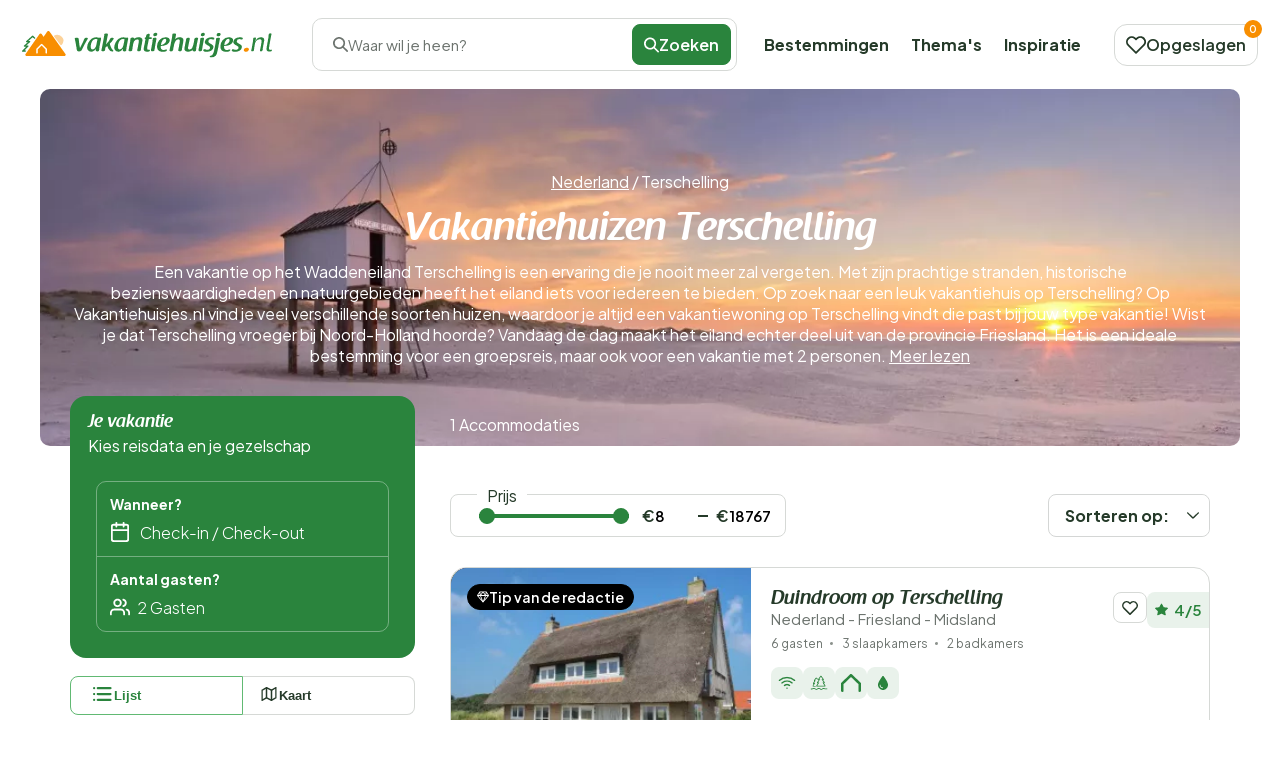

--- FILE ---
content_type: text/html; charset=UTF-8
request_url: https://www.vakantiehuisjes.nl/nederland/terschelling
body_size: 28422
content:
<!DOCTYPE html>
<html lang="nl-nl">

<head>
    <meta charset="UTF-8">

    <link rel="dns-prefetch" href="https://www.googletagmanager.com">
    <link rel="dns-prefetch" href="https://www.google-analytics.com">
    <link rel="dns-prefetch" href="https://fonts.gstatic.com">

    <link rel="preload" href="https://wct-2.com/wct.js" as="script">
    <link rel="preload" href="https://www.vakantiehuisjes.nl/build/assets/raspoutinedemibold_tb.c2eb8684.woff2" as="font" type="font/woff2">

    <meta http-equiv="X-UA-Compatible" content="IE=edge">
    <meta name="viewport" content="width=device-width, initial-scale=1.0">
    <meta name="csrf-token" content="">

    <meta name="search-route" content="https://www.vakantiehuisjes.nl/zoeken-ajax">
    <meta name="filter-route" content="https://www.vakantiehuisjes.nl/filter-ajax">
    <meta name="availability-check" content="https://www.vakantiehuisjes.nl/ajax">
    <meta name="available-dates" content="https://www.vakantiehuisjes.nl/datum-ajax">
    <meta name="available-initial-dates" content="https://www.vakantiehuisjes.nl/initiele-datums-ajax">
    <meta name="available-dates-for-date" content="https://www.vakantiehuisjes.nl/datums-voor-datum-ajax">
    <meta name="available-nights" content="https://www.vakantiehuisjes.nl/alle-beschikbaarheden-nachten-ajax">
    <meta name="available-price" content="https://www.vakantiehuisjes.nl/prijs-ajax">
    <meta name="duplicate-accommodations" content="https://www.vakantiehuisjes.nl/accommodatie-duplicaten">
    <meta name="wishlist" content="https://www.vakantiehuisjes.nl/verlanglijst">
    <meta name="wishlist-page" content="https://www.vakantiehuisjes.nl/verlanglijst-pagina">
    <meta name="log-page" content="https://www.vakantiehuisjes.nl/log">
    <meta name="accommodation-plural" content="Accommodaties">
    <title>Vakantiehuizen op Terschelling huren |
        Vakantiehuisjes.nl</title>
    <meta name="description" content="Vakantiehuis, woning of villa in Terschelling huren? Meer dan 1 vakantiehuizen in Terschelling ✅Boek eenvoudig ✅30+ landen ✅De beste deals">

            <meta property="og:title" content="Vakantiehuizen Terschelling">
        <meta property="og:description" content="Vakantiehuizen in Terschelling">
        <meta property="og:image" content="https://www.vakantiehuisjes.nl/storage/media/3701846/home-hero-image.webp">
        <meta property="og:type" content="website">
        <meta property="og:site_name" content="Vakantiehuisjes.nl">
        <meta property="og:site_url" content="https://www.vakantiehuisjes.nl/nederland/terschelling">
        <meta property="og:url" content="https://www.vakantiehuisjes.nl/nederland/terschelling">
        <meta name="twitter:card" content="summary_large_image">
        <meta name="twitter:site" content="Vakantiehuisjes.nl">
        <meta name="twitter:title" content="Vakantiehuizen Terschelling">
        <meta name="twitter:description" content="Vakantiehuizen in Terschelling">
        <meta name="twitter:image" content="https://www.vakantiehuisjes.nl/storage/media/3701846/home-hero-image.webp">
        <link rel="icon" href="https://www.vakantiehuisjes.nl/img/websites/1/favicon.svg" type="image/svg+xml">

    <meta name="robots" content="index,follow" />
            <link rel="canonical" href="https://www.vakantiehuisjes.nl/nederland/terschelling">

                    <link rel="alternate" href="https://www.vakantiehuisjes.nl/nederland/terschelling" hreflang="nl-nl"/><link rel="alternate" href="https://www.holidayhome.com/en/netherlands/terschelling" hreflang="en-gb"/><link rel="alternate" href="https://www.holidayhome.com/fr/pays-bas/terschelling" hreflang="fr-fr"/><link rel="alternate" href="https://www.holidayhome.com/de/niederlande/terschelling" hreflang="de-de"/><link rel="alternate" href="https://www.vakantiehuisjes.be/nederland/terschelling" hreflang="nl-be"/><link rel="alternate" href="https://www.vakantiehuisjes.nl/nederland/terschelling" hreflang="x-default"/>
            
    
    

    <link rel="preload" as="style" href="https://www.vakantiehuisjes.nl/build/assets/app.bd9e95d6.css" /><link rel="stylesheet" href="https://www.vakantiehuisjes.nl/build/assets/app.bd9e95d6.css" data-navigate-track="reload" />
    
            <script>
            (function(w, d, s, l, i) {
                w[l] = w[l] || [];
                w[l].push({
                    'gtm.start': new Date().getTime(),
                    event: 'gtm.js'
                });
                var f = d.getElementsByTagName(s)[0],
                    j = d.createElement(s),
                    dl = l != 'dataLayer' ? '&l=' + l : '';
                j.async = true;
                j.src =
                    'https://www.googletagmanager.com/gtm.js?id=' + i + dl;
                f.parentNode.insertBefore(j, f);
            })(window, document, 'script', 'dataLayer', 'GTM-N7HL5FP');
        </script>
    
    <script type="text/javascript">
        (function(w, c, t, u) {
            w._wct = w._wct || {};
            w._wct = u;
            var s = c.createElement(t);
            s.type = 'text/javascript';
            s.async = true;
            s.src = 'https://wct-2.com/wct.js?type=session';
            var r = c.getElementsByTagName(t)[0];
            r.parentNode.insertBefore(s, r);
        }(window, document, 'script', {
            'uid': 'cVaViC',
            'proxy': 'https://wct-2.com',
            'auto_tagging': false
        }));
    </script>

    <script src="https://kit.fontawesome.com/5e3d25cf7b.js" crossorigin="anonymous"></script>

        <link rel="preload" as="style" href="https://www.vakantiehuisjes.nl/build/assets/country.ea66ea14.css" /><link rel="stylesheet" href="https://www.vakantiehuisjes.nl/build/assets/country.ea66ea14.css" data-navigate-track="reload" /></head>

<body class="">

            <div class="header">
    <div class="wide-container">
        <div class="inner">

            <div class="btn btn-outline js-nav-toggle" id="nav-toggle">
                <div class="menu-icon">
                    <span></span>
                    <span></span>
                    <span></span>
                </div>
            </div>

            <button class="btn btn-outline btn-search-toggle" data-toggle="modal" data-target="#searchModal" title="Zoeken">
                <i class="recreation-icon search">
        <svg fill="currentColor" xmlns="http://www.w3.org/2000/svg" width="31.235" height="31.236" viewBox="0 0 31.235 31.236"><path d="M28.168,30.71l-7.97-7.97a12.644,12.644,0,1,1,2.54-2.541l7.97,7.97a1.8,1.8,0,0,1-2.54,2.541ZM3.593,12.631a9.033,9.033,0,0,0,15.31,6.5q.052-.062.11-.12t.12-.11a9.036,9.036,0,1,0-15.54-6.272Z"/></svg>
    
    </i>
            </button>

            <a href="https://www.vakantiehuisjes.nl">
                <img class="logo-mobile" width="110" height="51px" src="https://www.vakantiehuisjes.nl/img/websites/1/logo-staand.svg" alt="Logo Vakantiehuisjes.nl">
                <img class="logo-desktop" width="250px" height="30px" src="https://www.vakantiehuisjes.nl/img/websites/1/logo.svg" alt="Logo Vakantiehuisjes.nl">
                <img class="logo-homepage" width="250px" height="30px" src="https://www.vakantiehuisjes.nl/img/websites/1/logo-wit.svg" alt="Logo Vakantiehuisjes.nl">
            </a>

            <div class="search-toggle sh-medium" data-toggle="modal" data-target="#searchModal">
                <i class="recreation-icon search">
        <svg fill="currentColor" xmlns="http://www.w3.org/2000/svg" width="31.235" height="31.236" viewBox="0 0 31.235 31.236"><path d="M28.168,30.71l-7.97-7.97a12.644,12.644,0,1,1,2.54-2.541l7.97,7.97a1.8,1.8,0,0,1-2.54,2.541ZM3.593,12.631a9.033,9.033,0,0,0,15.31,6.5q.052-.062.11-.12t.12-.11a9.036,9.036,0,1,0-15.54-6.272Z"/></svg>
    
    </i>
                <span>Waar wil je heen?</span>
                
                <a class="btn btn-primary" name="searche-button">
                    <i class="recreation-icon search">
        <svg fill="currentColor" xmlns="http://www.w3.org/2000/svg" width="31.235" height="31.236" viewBox="0 0 31.235 31.236"><path d="M28.168,30.71l-7.97-7.97a12.644,12.644,0,1,1,2.54-2.541l7.97,7.97a1.8,1.8,0,0,1-2.54,2.541ZM3.593,12.631a9.033,9.033,0,0,0,15.31,6.5q.052-.062.11-.12t.12-.11a9.036,9.036,0,1,0-15.54-6.272Z"/></svg>
    
    </i>
                    Zoeken</a>
            </div>

            <div class="collapse js-collapse">
                <ul class="primary-menu">
                    <li><a href="https://www.vakantiehuisjes.nl/bestemmingen">Bestemmingen</a></li>
                    <li><a href="https://www.vakantiehuisjes.nl/themas">Thema&#039;s</a></li>
                    <li><a href="https://www.vakantiehuisjes.nl/blog">Inspiratie</a></li>
                    
                </ul>

                <div class="divider-line"></div>

                <ul class="secondary-menu">
                    <li><a href="https://www.vakantiehuisjes.nl/over-ons">Over ons</a></li>
                    <li><a href="https://www.vakantiehuisjes.nl/adverteren">Adverteren</a></li>
                    <li><a href="https://www.vakantiehuisjes.nl/faq">FAQ</a></li>
                    <li><a href="https://www.vakantiehuisjes.nl/contact">Contact</a></li>
                </ul>
            </div>

            <a data-count="0" href="https://www.vakantiehuisjes.nl/mijn-accommodaties" class="btn btn-outline" id="saved-accomodations" title="Opgeslagen">
                <i class="recreation-icon like">
        <svg fill="currentColor" xmlns="http://www.w3.org/2000/svg" width="32" height="28.293" viewBox="0 0 32 28.293"><path d="M24.441,3.747A9.131,9.131,0,0,1,30.9,19.336L18.631,31.6a1.5,1.5,0,0,1-2.118,0L4.247,19.336A9.131,9.131,0,1,1,17.161,6.422l.412.412.412-.412A9.069,9.069,0,0,1,24.441,3.747ZM17.573,28.426,28.78,17.218A6.136,6.136,0,1,0,20.1,8.54l-1.471,1.471a1.5,1.5,0,0,1-2.118,0L15.043,8.54a6.136,6.136,0,0,0-8.678,8.678Z" transform="translate(-1.573 -3.747)"/></svg>
    
    </i>
                <span>Opgeslagen</span>
            </a>
        </div>

    </div>
    <div class="form-page">
        <div class="container">
            <div class="inner">
                <a href="https://www.vakantiehuisjes.nl">
                    <img class="logo-mobile" src="https://www.vakantiehuisjes.nl/img/websites/1/logo-staand.svg" alt="Logo Vakantiehuisjes.nl">
                    <img class="logo-desktop" src="https://www.vakantiehuisjes.nl/img/websites/1/logo.svg" alt="Logo Vakantiehuisjes.nl">
                </a>

                <ul class="usps">
                    <li>
                        <i class="recreation-icon check">
        <svg fill="currentColor" xmlns="http://www.w3.org/2000/svg" width="31.694" height="23.437" viewBox="0 0 31.694 23.437"><path d="M15.893,31.437a2.635,2.635,0,0,1-1.863-.772L5.772,22.407A2.635,2.635,0,1,1,9.5,18.681l6.394,6.394,16.3-16.3A2.635,2.635,0,0,1,35.923,12.5L17.756,30.665A2.635,2.635,0,0,1,15.893,31.437Z" transform="translate(-5 -8)"/></svg>
    
    </i>
                        Actueel &amp; betrouwbaar
                    </li>
                    <li>
                        <i class="recreation-icon check">
        <svg fill="currentColor" xmlns="http://www.w3.org/2000/svg" width="31.694" height="23.437" viewBox="0 0 31.694 23.437"><path d="M15.893,31.437a2.635,2.635,0,0,1-1.863-.772L5.772,22.407A2.635,2.635,0,1,1,9.5,18.681l6.394,6.394,16.3-16.3A2.635,2.635,0,0,1,35.923,12.5L17.756,30.665A2.635,2.635,0,0,1,15.893,31.437Z" transform="translate(-5 -8)"/></svg>
    
    </i>
                        Direct boeken
                    </li>
                    <li>
                        <i class="recreation-icon check">
        <svg fill="currentColor" xmlns="http://www.w3.org/2000/svg" width="31.694" height="23.437" viewBox="0 0 31.694 23.437"><path d="M15.893,31.437a2.635,2.635,0,0,1-1.863-.772L5.772,22.407A2.635,2.635,0,1,1,9.5,18.681l6.394,6.394,16.3-16.3A2.635,2.635,0,0,1,35.923,12.5L17.756,30.665A2.635,2.635,0,0,1,15.893,31.437Z" transform="translate(-5 -8)"/></svg>
    
    </i>
                        Lage prijzen
                    </li>
                </ul>

            </div>
        </div>
    </div>
    <div class="affiliate-page">
        <div class="container">
            <div class="inner">
                <a href="https://www.vakantiehuisjes.nl">
                    <img class="logo-mobile" src="https://www.vakantiehuisjes.nl/img/websites/1/logo-staand.svg" alt="Logo Vakantiehuisjes.nl">
                    <img class="logo-desktop" src="https://www.vakantiehuisjes.nl/img/websites/1/logo.svg" alt="Logo Vakantiehuisjes.nl">
                </a>
            </div>
        </div>
    </div>
</div>

<div class="modal search-modal" id="searchModal">
    <form class="modal-dialog" action="https://www.vakantiehuisjes.nl/zoeken">
        <input type="hidden" class="search-country" value="">
        <input type="hidden" class="search-province" value="">
        <input type="hidden" class="search-city" value="">
        <input type="hidden" class="search-area" value="">

        <div class="modal-header">
            <span class="h3 header-base modal-title">Zoeken</span>
            <button class="close-btn" title="Menu sluiten">
                <i class="recreation-icon close">
        <svg fill="currentColor" xmlns="http://www.w3.org/2000/svg" width="31.525" height="31.526" viewBox="0 0 31.525 31.526"><path d="M39.043,3.694H1.847A1.847,1.847,0,0,1,1.847,0h37.2a1.847,1.847,0,1,1,0,3.694Z" transform="translate(2.612 0) rotate(45)"/><path d="M39.043,3.694H1.847A1.847,1.847,0,1,1,1.847,0h37.2a1.847,1.847,0,1,1,0,3.694Z" transform="translate(0 28.913) rotate(-45)"/></svg>
    
    </i>
            </button>
        </div>
        <div class="modal-body">
            <div class="modal-section">
                <div class="form-addon">
                    <label>Waar wil je naartoe?</label>
                    <div class="form-text search-icon">
                        <i class="recreation-icon search">
        <svg fill="currentColor" xmlns="http://www.w3.org/2000/svg" width="31.235" height="31.236" viewBox="0 0 31.235 31.236"><path d="M28.168,30.71l-7.97-7.97a12.644,12.644,0,1,1,2.54-2.541l7.97,7.97a1.8,1.8,0,0,1-2.54,2.541ZM3.593,12.631a9.033,9.033,0,0,0,15.31,6.5q.052-.062.11-.12t.12-.11a9.036,9.036,0,1,0-15.54-6.272Z"/></svg>
    
    </i>
                    </div>
                    
                    <input class="form-input form-input-location" value="" placeholder="Waar wil je naartoe?">
                    
                    
                    
                    
                </div>
                <div class="modal-form-body">
                    <div class="term-dropdown-modal">
                        <div class="recommendedItemsGroupModal">

                        </div>
                    </div>
                </div>
            </div>

                            <div class="modal-section">
                    <div class="form-addon">
                        <label>Wanneer?</label>
                        <div class="form-text">
                            <i class="recreation-icon calendar">
        <svg fill="currentColor" xmlns="http://www.w3.org/2000/svg" width="29.099" height="32" viewBox="0 0 29.099 32"><path d="M-196.24-32.4a4.4,4.4,0,0,1-4.4-4.4V-57.107a4.4,4.4,0,0,1,4.4-4.4h2.856v-1.406a1.5,1.5,0,0,1,1.5-1.5,1.5,1.5,0,0,1,1.494,1.5V-61.5h8.615v-1.406a1.5,1.5,0,0,1,1.5-1.5,1.5,1.5,0,0,1,1.494,1.5V-61.5h2.857a4.4,4.4,0,0,1,4.4,4.4V-36.8a4.4,4.4,0,0,1-4.4,4.4Zm-1.407-4.4a1.408,1.408,0,0,0,1.407,1.406h20.307a1.407,1.407,0,0,0,1.406-1.406v-13.01h-23.12Zm23.12-16v-4.307a1.407,1.407,0,0,0-1.406-1.406h-2.857v1.406a1.5,1.5,0,0,1-1.494,1.5,1.5,1.5,0,0,1-1.5-1.5v-1.406h-8.615v1.406a1.5,1.5,0,0,1-1.494,1.5,1.5,1.5,0,0,1-1.5-1.5v-1.406h-2.856a1.408,1.408,0,0,0-1.407,1.406V-52.8Z" fill="#253A29" transform="translate(200.636 64.404)"/></svg>

    
    </i>
                        </div>
                        <input class="form-input modal-date" placeholder="Check-in / Check-out" readonly>

                        <input type="hidden" class="modalArrivalDate" name="arrival_date">
                        <input type="hidden" class="modalDepartureDate" name="departure_date">
                    </div>
                    <div class="modal-form-body">
                        <div id="flat-modal">
                            <div id="flatpickr-modal"></div>
                        </div>
                    </div>
                </div>
            
                            <div class="modal-section guest-dropdown">
                    <div class="form-addon">
                        <label>Aantal gasten?</label>
                        <div class="form-text">
                            <i class="recreation-icon guests">
        <svg fill="currentColor" xmlns="http://www.w3.org/2000/svg" width="32.003" height="26.714" viewBox="0 0 32.003 26.714"><path d="M23.113,32.346a1.456,1.456,0,0,1-1.456-1.456V28.245a3.838,3.838,0,0,0-3.833-3.833H7.245a3.833,3.833,0,0,0-3.833,3.833V30.89a1.456,1.456,0,0,1-2.912,0V28.245A6.745,6.745,0,0,1,7.245,21.5H17.824a6.753,6.753,0,0,1,6.745,6.745V30.89A1.456,1.456,0,0,1,23.113,32.346Z" transform="translate(-0.5 -5.632)" fill="#111"/><path d="M13.245,3.5A6.745,6.745,0,1,1,6.5,10.245,6.753,6.753,0,0,1,13.245,3.5Zm0,10.579a3.833,3.833,0,1,0-3.833-3.833A3.838,3.838,0,0,0,13.245,14.079Z" transform="translate(-1.211 -3.5)" fill="#111"/><path d="M34.423,32.369a1.456,1.456,0,0,1-1.456-1.456V28.268a3.833,3.833,0,0,0-2.875-3.708,1.456,1.456,0,0,1,.728-2.819,6.745,6.745,0,0,1,5.059,6.526v2.646A1.456,1.456,0,0,1,34.423,32.369Z" transform="translate(-3.876 -5.655)" fill="#111"/><path d="M24.455,16.855a1.456,1.456,0,0,1-.36-2.866,3.833,3.833,0,0,0,0-7.427,1.456,1.456,0,0,1,.722-2.821,6.745,6.745,0,0,1,0,13.069A1.458,1.458,0,0,1,24.455,16.855Z" transform="translate(-3.165 -3.523)" fill="#111"/></svg>
    
    </i>
                        </div>
                        <input class="form-input modal-guests search-guests-input totalGuests" value="2"
                            readonly>
                    </div>
                    <div class="modal-form-body">

                        <div class="dropdown-guests">
                            <div class="total-guest-select">
    <input type="hidden" class="totalGuestsAllowed" value="30">

    <div class="form-count form-count-adults">
        <i class="recreation-icon guest-solid">
        <svg fill="currentColor" xmlns="http://www.w3.org/2000/svg" width="28.495" height="31.626" viewBox="0 0 28.495 31.626"><g transform="translate(-13.885 -51.738)"><path d="M27.272,34.34H2.224A1.724,1.724,0,0,1,.5,32.617V29.486A7.986,7.986,0,0,1,8.486,21.5H21.01A8,8,0,0,1,29,29.486v3.131A1.724,1.724,0,0,1,27.272,34.34Z" transform="translate(13.385 49.024)"/><path d="M14.486,3.5A7.986,7.986,0,1,1,6.5,11.486,7.995,7.995,0,0,1,14.486,3.5Z" transform="translate(13.647 48.238)"/></g></svg>

    
    </i>
        <span>Gasten<small>vanaf 18 jaar</small></span>
        <div class="count">
            <button type="button" class="minus">
                <i class="recreation-icon minus">
        <svg fill="currentColor" xmlns="http://www.w3.org/2000/svg" width="33.216" height="4.034" viewBox="0 0 33.216 4.034"><path d="M31.069,4.034H2.146A2.085,2.085,0,0,1,0,2.017,2.085,2.085,0,0,1,2.146,0H31.069a2.085,2.085,0,0,1,2.146,2.017A2.085,2.085,0,0,1,31.069,4.034Z"/></svg>
    
    </i>
            </button>

            <input min="1" class="numberOfAdults" name="guests"
                   max="30" value="2" type="number">
            <button type="button" class="plus">
                <i class="recreation-icon plus">
        <svg fill="currentColor" xmlns="http://www.w3.org/2000/svg" width="31.217" height="31.217" viewBox="0 0 31.217 31.217"><path d="M13.59,29.2V17.624H2.018a2.017,2.017,0,1,1,0-4.034H13.59V2.018a2.017,2.017,0,1,1,4.033,0V13.59H29.2a2.017,2.017,0,1,1,0,4.034H17.623V29.2a2.017,2.017,0,1,1-4.033,0Z"/></svg>
    
    </i>
            </button>
        </div>
    </div>

    <div class="form-count form-count-children">
        <i class="recreation-icon child-solid">
        <svg fill="currentColor" xmlns="http://www.w3.org/2000/svg" width="31.133" height="31.133" viewBox="0 0 31.133 31.133"><path d="M13.326.707a15.474,15.474,0,0,0-7.67,3.377l4.858,4.858A13.98,13.98,0,0,0,13.326.707Zm2.241,13.288,9.911-9.911A15.514,15.514,0,0,0,16.345.563,16.939,16.939,0,0,1,12.66,11.089ZM3.521,6.218a15.474,15.474,0,0,0-3.377,7.67,13.965,13.965,0,0,0,8.235-2.812ZM20.607,19.035a16.987,16.987,0,0,1,10.526-3.684,15.514,15.514,0,0,0-3.521-9.133L17.7,16.129Zm-5.04-.772L5.655,28.174A15.555,15.555,0,0,0,14.788,31.7a16.987,16.987,0,0,1,3.684-10.526ZM27.612,26.04a15.474,15.474,0,0,0,3.377-7.67,14.035,14.035,0,0,0-8.235,2.812ZM10.526,13.223A16.9,16.9,0,0,1,0,16.907,15.514,15.514,0,0,0,3.521,26.04l9.911-9.911Zm7.281,18.328a15.474,15.474,0,0,0,7.67-3.377l-4.858-4.858A14.05,14.05,0,0,0,17.807,31.551Z" transform="translate(0 -0.563)" fill="#111"/></svg>
    
    </i>
        <span>Kinderen <small>3 t/m 17 jaar</small></span>
        <div class="count">
            <button type="button" class="minus">
                <i class="recreation-icon minus">
        <svg fill="currentColor" xmlns="http://www.w3.org/2000/svg" width="33.216" height="4.034" viewBox="0 0 33.216 4.034"><path d="M31.069,4.034H2.146A2.085,2.085,0,0,1,0,2.017,2.085,2.085,0,0,1,2.146,0H31.069a2.085,2.085,0,0,1,2.146,2.017A2.085,2.085,0,0,1,31.069,4.034Z"/></svg>
    
    </i>
            </button>
            <input min="0" class="numberOfChildren" name="children"
                   max="" value="0" type="number"
                   onchange="sumInputs()">
            <button type="button" class="plus">
                <i class="recreation-icon plus">
        <svg fill="currentColor" xmlns="http://www.w3.org/2000/svg" width="31.217" height="31.217" viewBox="0 0 31.217 31.217"><path d="M13.59,29.2V17.624H2.018a2.017,2.017,0,1,1,0-4.034H13.59V2.018a2.017,2.017,0,1,1,4.033,0V13.59H29.2a2.017,2.017,0,1,1,0,4.034H17.623V29.2a2.017,2.017,0,1,1-4.033,0Z"/></svg>
    
    </i>
            </button>
        </div>
    </div>

    <div class="form-count form-count-babies">
        <i class="recreation-icon baby-solid">
        <svg fill="currentColor" xmlns="http://www.w3.org/2000/svg" width="31.625" height="31.626" viewBox="0 0 31.625 31.626"><path d="M8.944,1.05A2.319,2.319,0,0,0,5.609.469,14.555,14.555,0,0,0,0,11.859H15.813ZM30.637,5.93H27.672a3.957,3.957,0,0,0-3.953,3.953v3.953H0a10.953,10.953,0,0,0,3.725,8.073,4.935,4.935,0,1,0,6.158,4.775,4.991,4.991,0,0,0-.272-1.557,15.99,15.99,0,0,0,8.45,0,4.819,4.819,0,0,0-.272,1.557,4.941,4.941,0,1,0,6.158-4.775,10.953,10.953,0,0,0,3.725-8.073V9.883h2.965a.991.991,0,0,0,.988-.988V6.918A.991.991,0,0,0,30.637,5.93ZM4.941,28.66a1.977,1.977,0,1,1,1.977-1.977A1.982,1.982,0,0,1,4.941,28.66Zm19.766-1.977a1.977,1.977,0,1,1-1.977-1.977A1.982,1.982,0,0,1,24.707,26.684Z" transform="translate(0 0.001)" fill="#111"/></svg>
    
    </i>
        <span>Baby&#039;s <small>t/m 2 jaar</small></span>
        <div class="count">
            <button type="button" class="minus">
                <i class="recreation-icon minus">
        <svg fill="currentColor" xmlns="http://www.w3.org/2000/svg" width="33.216" height="4.034" viewBox="0 0 33.216 4.034"><path d="M31.069,4.034H2.146A2.085,2.085,0,0,1,0,2.017,2.085,2.085,0,0,1,2.146,0H31.069a2.085,2.085,0,0,1,2.146,2.017A2.085,2.085,0,0,1,31.069,4.034Z"/></svg>
    
    </i>
            </button>
            <input min="0" class="numberOfBabies" name="babies"
                   max="" value="0" type="number"
                   onchange="sumInputs()">
            <button type="button" class="plus">
                <i class="recreation-icon plus">
        <svg fill="currentColor" xmlns="http://www.w3.org/2000/svg" width="31.217" height="31.217" viewBox="0 0 31.217 31.217"><path d="M13.59,29.2V17.624H2.018a2.017,2.017,0,1,1,0-4.034H13.59V2.018a2.017,2.017,0,1,1,4.033,0V13.59H29.2a2.017,2.017,0,1,1,0,4.034H17.623V29.2a2.017,2.017,0,1,1-4.033,0Z"/></svg>
    
    </i>
            </button>
        </div>
    </div>
            <div class="form-count form-count-pets">
            <i class="recreation-icon pets-solid">
        <svg fill="currentColor" xmlns="http://www.w3.org/2000/svg" width="30.521" height="27.584" viewBox="0 0 30.521 27.584"><path d="M5.866,9.5A3.866,3.866,0,1,1,2,13.366,3.87,3.87,0,0,1,5.866,9.5Z" transform="translate(-2 -2.895)"/><g transform="translate(6.79)"><path d="M12.617,11.234a3.867,3.867,0,1,1,3.867-3.867A3.872,3.872,0,0,1,12.617,11.234Z" transform="translate(-8.75 -3.5)"/><path d="M21.616,11.232a3.866,3.866,0,1,1,3.866-3.866A3.871,3.871,0,0,1,21.616,11.232Z" transform="translate(-8.715 -3.499)"/></g><path d="M28.367,9.5A3.867,3.867,0,1,1,24.5,13.367,3.872,3.872,0,0,1,28.367,9.5Z" transform="translate(-1.713 -2.896)"/><path d="M12.088,0a7.853,7.853,0,0,1,1.246.069l.024,0a3.912,3.912,0,0,1,.625.169A6.744,6.744,0,0,1,16.86,2.379c.774.9,1.453,1.7,2.171,2.544.387.456.78.919,1.2,1.407l.289.288c1.806,1.793,4.055,4.025,3.569,7.218l-.011.072-.02.07a5.393,5.393,0,0,1-4.03,3.966l-.031.006a3.238,3.238,0,0,1-.609.05,20.26,20.26,0,0,1-2.327-.227,37.485,37.485,0,0,0-4.859-.4h-.246a36.928,36.928,0,0,0-4.822.405A20.153,20.153,0,0,1,4.788,18a3.214,3.214,0,0,1-.646-.057l-.017,0A5.381,5.381,0,0,1,.094,13.975L.074,13.9l-.011-.073c-.469-3.176,1.777-5.406,3.581-7.2l.294-.292c.758-.878,1.426-1.667,2.134-2.5.4-.468.8-.944,1.229-1.446l.007-.009A6.805,6.805,0,0,1,10.18.256,3.915,3.915,0,0,1,10.8.088,6.732,6.732,0,0,1,12.088,0Z" transform="translate(3.172 9.581)"/></svg>
    
    </i>
            <span>Huisdieren <small>Maximaal 5</small></span>
            <div class="count">
                <button type="button" class="minus">
                    <i class="recreation-icon minus">
        <svg fill="currentColor" xmlns="http://www.w3.org/2000/svg" width="33.216" height="4.034" viewBox="0 0 33.216 4.034"><path d="M31.069,4.034H2.146A2.085,2.085,0,0,1,0,2.017,2.085,2.085,0,0,1,2.146,0H31.069a2.085,2.085,0,0,1,2.146,2.017A2.085,2.085,0,0,1,31.069,4.034Z"/></svg>
    
    </i>
                </button>
                <input min="0" class="numberOfPets" name="pets"
                       max="5" value="0" type="number"
                       onchange="sumInputs()">
                <button type="button" class="plus">
                    <i class="recreation-icon plus">
        <svg fill="currentColor" xmlns="http://www.w3.org/2000/svg" width="31.217" height="31.217" viewBox="0 0 31.217 31.217"><path d="M13.59,29.2V17.624H2.018a2.017,2.017,0,1,1,0-4.034H13.59V2.018a2.017,2.017,0,1,1,4.033,0V13.59H29.2a2.017,2.017,0,1,1,0,4.034H17.623V29.2a2.017,2.017,0,1,1-4.033,0Z"/></svg>
    
    </i>
                </button>
            </div>
        </div>
    
            <div class="form-count form-count-bedrooms">
            <i class="recreation-icon bed-solid">
        <svg fill="currentColor" xmlns="http://www.w3.org/2000/svg" width="32" height="27.585" viewBox="0 0 32 27.585"><path d="M0,23.589V16.227a.749.749,0,0,0,.054-.14,4.648,4.648,0,0,1,3.223-3.818.446.446,0,0,0,.363-.514q-.017-4.179,0-8.358A3.287,3.287,0,0,1,7.018,0Q16,0,24.982.005a3.734,3.734,0,0,1,.9.1,3.3,3.3,0,0,1,2.488,3.324q0,4.21,0,8.42a.334.334,0,0,0,.272.392A4.663,4.663,0,0,1,31.8,15.419c.085.264.134.539.2.809v7.362a1.073,1.073,0,0,1-1.185.753c-.384-.021-.771,0-1.156,0H28.366c0,.765.006,1.491,0,2.217a.959.959,0,1,1-1.912,0c-.01-.624,0-1.248,0-1.872v-.326H5.55c0,.756.01,1.493,0,2.229a.956.956,0,1,1-1.91,0c-.012-.613,0-1.227,0-1.84,0-.13,0-.26,0-.408-.837,0-1.628-.019-2.418.006A1.1,1.1,0,0,1,0,23.589M8.692,12.01c0-.484,0-.93,0-1.377a4.529,4.529,0,0,1,4.621-4.626C15.1,6,16.9,6,18.688,6.006a4.4,4.4,0,0,1,1.94.4,4.469,4.469,0,0,1,2.678,4.163c.014.474,0,.949,0,1.433H25.45v-.329c0-2.734,0-4.468,0-7.2A1.406,1.406,0,0,0,23.873,2.9c-5.915,0-9.831,0-15.746,0a1.406,1.406,0,0,0-1.575,1.58c0,2.734,0,4.468,0,7.2,0,.109.011.218.017.333Z" transform="translate(0 0)"/></svg>
    
    </i>
            <span>Slaapkamers</span>
            <div class="count">
                <button type="button" class="minus">
                    <i class="recreation-icon minus">
        <svg fill="currentColor" xmlns="http://www.w3.org/2000/svg" width="33.216" height="4.034" viewBox="0 0 33.216 4.034"><path d="M31.069,4.034H2.146A2.085,2.085,0,0,1,0,2.017,2.085,2.085,0,0,1,2.146,0H31.069a2.085,2.085,0,0,1,2.146,2.017A2.085,2.085,0,0,1,31.069,4.034Z"/></svg>
    
    </i>
                </button>
                <input min="0" class="numberOfBedrooms" name="bedrooms"
                       value="0" type="number">
                <button type="button" class="plus">
                    <i class="recreation-icon plus">
        <svg fill="currentColor" xmlns="http://www.w3.org/2000/svg" width="31.217" height="31.217" viewBox="0 0 31.217 31.217"><path d="M13.59,29.2V17.624H2.018a2.017,2.017,0,1,1,0-4.034H13.59V2.018a2.017,2.017,0,1,1,4.033,0V13.59H29.2a2.017,2.017,0,1,1,0,4.034H17.623V29.2a2.017,2.017,0,1,1-4.033,0Z"/></svg>
    
    </i>
                </button>
            </div>
        </div>
    
    
    
</div>
                        </div>
                    </div>
                </div>
                    </div>

        <div class="modal-footer">
                            <div>
                    <button title="Volgende stap" type="button" class="btn btn-link" style="visibility: hidden">Vorige stap
                    </button>
                </div>
                        <div class="modal-buttons">
                                    <button title="Volgende stap" type="button" class="btn btn-next">Volgende stap</button>
                                <button title="Direct zoeken" type="button" class="btn btn-primary">Zoeken</button>
            </div>
        </div>
    </form>
</div>
    
    
    <section class="rms-header rms-header__area has-background-image">
        <div class="inner">
            <div class="container">
                <div class="text">
                    <div class="breadcrumb">
        <ul>
                                                <li>
                        <a href="https://www.vakantiehuisjes.nl/nederland">
                            Nederland
                        </a>
                    </li>
                    <li class="divider">/</li>
                                                                <li>
                        <span>
                            Terschelling
                        </span>
                    </li>
                                    </ul>
    </div>

        <script type="application/ld+json">
        {"@context":"https:\/\/schema.org","@type":"BreadcrumbList","itemListElement":[{"@type":"ListItem","position":1,"item":{"@id":"https:\/\/www.vakantiehuisjes.nl\/nederland","name":"Nederland"}},{"@type":"ListItem","position":2,"item":{"@id":"https:\/\/www.vakantiehuisjes.nl\/nederland\/terschelling","name":"Terschelling"}}]}
    </script>
                        <h1>Vakantiehuizen Terschelling</h1>
                    <div class="short-description collapsed-mobile">Een vakantie op het Waddeneiland Terschelling is een ervaring die je nooit meer zal vergeten. Met zijn prachtige stranden, historische bezienswaardigheden en natuurgebieden heeft het eiland iets voor iedereen te bieden. Op zoek naar een leuk vakantiehuis op Terschelling? Op Vakantiehuisjes.nl vind je veel verschillende soorten huizen, waardoor je altijd een vakantiewoning op Terschelling vindt die past bij jouw type vakantie! Wist je dat Terschelling vroeger bij Noord-Holland hoorde? Vandaag de dag maakt het eiland echter deel uit van de provincie Friesland. Het is een ideale bestemming voor een groepsreis, maar ook voor een vakantie met 2 personen.                            <a href="#information">Meer lezen</a></div>
<button class="show-short-description ">
    <span>Meer lezen</span>
    <i class="recreation-icon chevron-down">
        <svg fill="currentColor" xmlns="http://www.w3.org/2000/svg" width="31.781" height="17.679" viewBox="0 0 31.781 17.679"><path d="M15.14,16.929a1.788,1.788,0,0,1-1.264-.524L-.226,2.3A1.788,1.788,0,0,1,2.3-.226L15.14,12.613,27.98-.226A1.788,1.788,0,0,1,30.508,2.3l-14.1,14.1A1.788,1.788,0,0,1,15.14,16.929Z" transform="translate(0.75 0.75)"/></svg>
    
    </i>
</button>
                </div>
            </div>
            <img width="200px" height="200px" alt="Vakantiehuizen Terschelling"  loading="lazy" srcset="https://www.vakantiehuisjes.nl/storage/media/519/responsive-images/camping-terschelling-header___webp_1920_600.webp 1920w, https://www.vakantiehuisjes.nl/storage/media/519/responsive-images/camping-terschelling-header___webp_1606_502.webp 1606w, https://www.vakantiehuisjes.nl/storage/media/519/responsive-images/camping-terschelling-header___webp_1343_420.webp 1343w, https://www.vakantiehuisjes.nl/storage/media/519/responsive-images/camping-terschelling-header___webp_1124_351.webp 1124w, https://www.vakantiehuisjes.nl/storage/media/519/responsive-images/camping-terschelling-header___webp_940_294.webp 940w, [data-uri] 32w" onload="window.requestAnimationFrame(function(){if(!(size=getBoundingClientRect().width))return;onload=null;sizes=Math.ceil(size/window.innerWidth*100)+'vw';});" sizes="1px" src="https://www.vakantiehuisjes.nl/storage/media/519/conversions/camping-terschelling-header-webp.webp" width="1920" height="600">

        </div>
    </section>

    <main class="page page__area">
        <section class="filter-results">
    <div class="mobile-filter js-mobile-filter">
        <div class="container">
            <div class="inner">
                <button class="btn btn-outline js-filter-toggle">
                    <i class="recreation-icon filter">
        <svg fill="currentColor" xmlns="http://www.w3.org/2000/svg" width="32.13" height="21.05" viewBox="0 0 32.13 21.05"><path d="M29.718,2.574H.912a1.662,1.662,0,1,1,0-3.324H29.718a1.662,1.662,0,1,1,0,3.324Z" transform="translate(0.75 0.75)"/><path d="M20.854,2.574H.912a1.662,1.662,0,1,1,0-3.324H20.854a1.662,1.662,0,1,1,0,3.324Z" transform="translate(5.182 9.613)"/><path d="M7.559,2.574H.912a1.662,1.662,0,1,1,0-3.324H7.559a1.662,1.662,0,0,1,0,3.324Z" transform="translate(11.829 18.477)"/></svg>
    
    </i>
                    Filteren
                </button>
                <button class="btn btn-outline" data-toggle="modal" data-target="#searchModal">
                    <i class="recreation-icon search">
        <svg fill="currentColor" xmlns="http://www.w3.org/2000/svg" width="31.235" height="31.236" viewBox="0 0 31.235 31.236"><path d="M28.168,30.71l-7.97-7.97a12.644,12.644,0,1,1,2.54-2.541l7.97,7.97a1.8,1.8,0,0,1-2.54,2.541ZM3.593,12.631a9.033,9.033,0,0,0,15.31,6.5q.052-.062.11-.12t.12-.11a9.036,9.036,0,1,0-15.54-6.272Z"/></svg>
    
    </i>
                    Zoeken
                </button>
                
            </div>
        </div>
    </div>
    <div class="container">
        <span class="total-accommodations-sidebar  none ">
            1
            Accommodaties
        </span>
        <div class="inner">
            <div class="sidebar js-filters">
                <div class="sidebar-header">
                    <span>Filters</span>
                    <div class="btn btn-outline js-filter-toggle">
                        <i class="recreation-icon close">
        <svg fill="currentColor" xmlns="http://www.w3.org/2000/svg" width="31.525" height="31.526" viewBox="0 0 31.525 31.526"><path d="M39.043,3.694H1.847A1.847,1.847,0,0,1,1.847,0h37.2a1.847,1.847,0,1,1,0,3.694Z" transform="translate(2.612 0) rotate(45)"/><path d="M39.043,3.694H1.847A1.847,1.847,0,1,1,1.847,0h37.2a1.847,1.847,0,1,1,0,3.694Z" transform="translate(0 28.913) rotate(-45)"/></svg>
    
    </i>
                    </div>
                </div>
                <div class="sidebar-inner">

                    
                    <div id="sidebar-filters">
                                                                                    <div class="card card__search">
                                    <div class="card-body">
                                        <strong>Je vakantie</strong>
                                        <p>Kies reisdata en je gezelschap</p>
                                        <div class="rms-searchbar ">
    <form method="GET" action="https://www.vakantiehuisjes.nl/zoeken">
        <input type="hidden" class="search-country" value="1020">
        <input type="hidden" class="search-province" value="">
        <input type="hidden" class="search-department" value="">
        <input type="hidden" class="search-city" value="">
        <input type="hidden" class="search-area" value="56">
        <input type="hidden" class="search-theme" value="">

        <div class="search-group">
            <div class="search-term">
                <div class="search-term-input">
                    <label for="q">Waar wil je naartoe?</label>
                    <div class="locationInput">
                        <input type="text" value=""
                            placeholder=" Zoek naar land, regio, plaats of vakantiehuisje ">
                    </div>
                </div>
                <div class="term-dropdown sh-hard">
                    <form id="nav-form-menu" class="search-form" method="GET" action="">
                        <div class="input-group">
                            <label for="q">Waar wil je naartoe?</label>
                            <input class="termInputDropdown" type="text"
                                placeholder="Zoek naar land, regio, plaats of vakantiehuisje"
                                aria-label="Zoeken" autocomplete="off">
                            <div class="close-search">
                                <i class="recreation-icon close">
        <svg fill="currentColor" xmlns="http://www.w3.org/2000/svg" width="31.525" height="31.526" viewBox="0 0 31.525 31.526"><path d="M39.043,3.694H1.847A1.847,1.847,0,0,1,1.847,0h37.2a1.847,1.847,0,1,1,0,3.694Z" transform="translate(2.612 0) rotate(45)"/><path d="M39.043,3.694H1.847A1.847,1.847,0,1,1,1.847,0h37.2a1.847,1.847,0,1,1,0,3.694Z" transform="translate(0 28.913) rotate(-45)"/></svg>
    
    </i>
                            </div>
                            <div class="recommendedItemsGroup"></div>
                        </div>
                    </form>
                </div>
            </div>

                            <div class="datepicker search-date">
                    <label for="q">Wanneer?</label>
                    <div class="dateInput">
                        <i class="recreation-icon calendar">
        <svg fill="currentColor" xmlns="http://www.w3.org/2000/svg" width="29.099" height="32" viewBox="0 0 29.099 32"><path d="M-196.24-32.4a4.4,4.4,0,0,1-4.4-4.4V-57.107a4.4,4.4,0,0,1,4.4-4.4h2.856v-1.406a1.5,1.5,0,0,1,1.5-1.5,1.5,1.5,0,0,1,1.494,1.5V-61.5h8.615v-1.406a1.5,1.5,0,0,1,1.5-1.5,1.5,1.5,0,0,1,1.494,1.5V-61.5h2.857a4.4,4.4,0,0,1,4.4,4.4V-36.8a4.4,4.4,0,0,1-4.4,4.4Zm-1.407-4.4a1.408,1.408,0,0,0,1.407,1.406h20.307a1.407,1.407,0,0,0,1.406-1.406v-13.01h-23.12Zm23.12-16v-4.307a1.407,1.407,0,0,0-1.406-1.406h-2.857v1.406a1.5,1.5,0,0,1-1.494,1.5,1.5,1.5,0,0,1-1.5-1.5v-1.406h-8.615v1.406a1.5,1.5,0,0,1-1.494,1.5,1.5,1.5,0,0,1-1.5-1.5v-1.406h-2.856a1.408,1.408,0,0,0-1.407,1.406V-52.8Z" fill="#253A29" transform="translate(200.636 64.404)"/></svg>

    
    </i>
                        <input type="text" id="flat" value=""
                            placeholder=" Check-in / Check-out "
                            class="startDate" readonly>
                    </div>
                    <div class="date-dropdown sh-hard">
                        <div class="dropdown-calendar">
                            <span class="datePickerTitle">Kies een datum</span>
                        </div>
                        <div class="dropdownBottom">
                            <div class="date-days">
                                <div class="date-days-label">
                                    <span>0</span><span> nachten</span>
                                </div>
                            </div>
                            <div class="date-days-save">
                                <button type="button" class="btn btn-primary closeButton saveButton">Opslaan</button>
                            </div>
                        </div>
                        <input type="hidden" class="arrivalDate" name="arrival_date" value="">
                        <input type="hidden" class="departureDate" name="departure_date" value="">
                    </div>
                </div>
            
                            <div class="search-attributes">
                    <label>Aantal gasten?</label>
                    <div class="attrInput">
                        <i class="recreation-icon guests">
        <svg fill="currentColor" xmlns="http://www.w3.org/2000/svg" width="32.003" height="26.714" viewBox="0 0 32.003 26.714"><path d="M23.113,32.346a1.456,1.456,0,0,1-1.456-1.456V28.245a3.838,3.838,0,0,0-3.833-3.833H7.245a3.833,3.833,0,0,0-3.833,3.833V30.89a1.456,1.456,0,0,1-2.912,0V28.245A6.745,6.745,0,0,1,7.245,21.5H17.824a6.753,6.753,0,0,1,6.745,6.745V30.89A1.456,1.456,0,0,1,23.113,32.346Z" transform="translate(-0.5 -5.632)" fill="#111"/><path d="M13.245,3.5A6.745,6.745,0,1,1,6.5,10.245,6.753,6.753,0,0,1,13.245,3.5Zm0,10.579a3.833,3.833,0,1,0-3.833-3.833A3.838,3.838,0,0,0,13.245,14.079Z" transform="translate(-1.211 -3.5)" fill="#111"/><path d="M34.423,32.369a1.456,1.456,0,0,1-1.456-1.456V28.268a3.833,3.833,0,0,0-2.875-3.708,1.456,1.456,0,0,1,.728-2.819,6.745,6.745,0,0,1,5.059,6.526v2.646A1.456,1.456,0,0,1,34.423,32.369Z" transform="translate(-3.876 -5.655)" fill="#111"/><path d="M24.455,16.855a1.456,1.456,0,0,1-.36-2.866,3.833,3.833,0,0,0,0-7.427,1.456,1.456,0,0,1,.722-2.821,6.745,6.745,0,0,1,0,13.069A1.458,1.458,0,0,1,24.455,16.855Z" transform="translate(-3.165 -3.523)" fill="#111"/></svg>
    
    </i>
                        <input type="text" class="search-guests-input" placeholder="2 Gasten" readonly>
                    </div>
                    <div class="search-attr-dropdown sh-hard">
                        <label for="quantity">Aantal gasten?</label>
                        <div class="total-guest-select">
    <input type="hidden" class="totalGuestsAllowed" value="30">

    <div class="form-count form-count-adults">
        <i class="recreation-icon guest-solid">
        <svg fill="currentColor" xmlns="http://www.w3.org/2000/svg" width="28.495" height="31.626" viewBox="0 0 28.495 31.626"><g transform="translate(-13.885 -51.738)"><path d="M27.272,34.34H2.224A1.724,1.724,0,0,1,.5,32.617V29.486A7.986,7.986,0,0,1,8.486,21.5H21.01A8,8,0,0,1,29,29.486v3.131A1.724,1.724,0,0,1,27.272,34.34Z" transform="translate(13.385 49.024)"/><path d="M14.486,3.5A7.986,7.986,0,1,1,6.5,11.486,7.995,7.995,0,0,1,14.486,3.5Z" transform="translate(13.647 48.238)"/></g></svg>

    
    </i>
        <span>Gasten<small>vanaf 18 jaar</small></span>
        <div class="count">
            <button type="button" class="minus">
                <i class="recreation-icon minus">
        <svg fill="currentColor" xmlns="http://www.w3.org/2000/svg" width="33.216" height="4.034" viewBox="0 0 33.216 4.034"><path d="M31.069,4.034H2.146A2.085,2.085,0,0,1,0,2.017,2.085,2.085,0,0,1,2.146,0H31.069a2.085,2.085,0,0,1,2.146,2.017A2.085,2.085,0,0,1,31.069,4.034Z"/></svg>
    
    </i>
            </button>

            <input min="1" class="numberOfAdults" name="guests"
                   max="30" value="2" type="number">
            <button type="button" class="plus">
                <i class="recreation-icon plus">
        <svg fill="currentColor" xmlns="http://www.w3.org/2000/svg" width="31.217" height="31.217" viewBox="0 0 31.217 31.217"><path d="M13.59,29.2V17.624H2.018a2.017,2.017,0,1,1,0-4.034H13.59V2.018a2.017,2.017,0,1,1,4.033,0V13.59H29.2a2.017,2.017,0,1,1,0,4.034H17.623V29.2a2.017,2.017,0,1,1-4.033,0Z"/></svg>
    
    </i>
            </button>
        </div>
    </div>

    <div class="form-count form-count-children">
        <i class="recreation-icon child-solid">
        <svg fill="currentColor" xmlns="http://www.w3.org/2000/svg" width="31.133" height="31.133" viewBox="0 0 31.133 31.133"><path d="M13.326.707a15.474,15.474,0,0,0-7.67,3.377l4.858,4.858A13.98,13.98,0,0,0,13.326.707Zm2.241,13.288,9.911-9.911A15.514,15.514,0,0,0,16.345.563,16.939,16.939,0,0,1,12.66,11.089ZM3.521,6.218a15.474,15.474,0,0,0-3.377,7.67,13.965,13.965,0,0,0,8.235-2.812ZM20.607,19.035a16.987,16.987,0,0,1,10.526-3.684,15.514,15.514,0,0,0-3.521-9.133L17.7,16.129Zm-5.04-.772L5.655,28.174A15.555,15.555,0,0,0,14.788,31.7a16.987,16.987,0,0,1,3.684-10.526ZM27.612,26.04a15.474,15.474,0,0,0,3.377-7.67,14.035,14.035,0,0,0-8.235,2.812ZM10.526,13.223A16.9,16.9,0,0,1,0,16.907,15.514,15.514,0,0,0,3.521,26.04l9.911-9.911Zm7.281,18.328a15.474,15.474,0,0,0,7.67-3.377l-4.858-4.858A14.05,14.05,0,0,0,17.807,31.551Z" transform="translate(0 -0.563)" fill="#111"/></svg>
    
    </i>
        <span>Kinderen <small>3 t/m 17 jaar</small></span>
        <div class="count">
            <button type="button" class="minus">
                <i class="recreation-icon minus">
        <svg fill="currentColor" xmlns="http://www.w3.org/2000/svg" width="33.216" height="4.034" viewBox="0 0 33.216 4.034"><path d="M31.069,4.034H2.146A2.085,2.085,0,0,1,0,2.017,2.085,2.085,0,0,1,2.146,0H31.069a2.085,2.085,0,0,1,2.146,2.017A2.085,2.085,0,0,1,31.069,4.034Z"/></svg>
    
    </i>
            </button>
            <input min="0" class="numberOfChildren" name="children"
                   max="" value="0" type="number"
                   onchange="sumInputs()">
            <button type="button" class="plus">
                <i class="recreation-icon plus">
        <svg fill="currentColor" xmlns="http://www.w3.org/2000/svg" width="31.217" height="31.217" viewBox="0 0 31.217 31.217"><path d="M13.59,29.2V17.624H2.018a2.017,2.017,0,1,1,0-4.034H13.59V2.018a2.017,2.017,0,1,1,4.033,0V13.59H29.2a2.017,2.017,0,1,1,0,4.034H17.623V29.2a2.017,2.017,0,1,1-4.033,0Z"/></svg>
    
    </i>
            </button>
        </div>
    </div>

    <div class="form-count form-count-babies">
        <i class="recreation-icon baby-solid">
        <svg fill="currentColor" xmlns="http://www.w3.org/2000/svg" width="31.625" height="31.626" viewBox="0 0 31.625 31.626"><path d="M8.944,1.05A2.319,2.319,0,0,0,5.609.469,14.555,14.555,0,0,0,0,11.859H15.813ZM30.637,5.93H27.672a3.957,3.957,0,0,0-3.953,3.953v3.953H0a10.953,10.953,0,0,0,3.725,8.073,4.935,4.935,0,1,0,6.158,4.775,4.991,4.991,0,0,0-.272-1.557,15.99,15.99,0,0,0,8.45,0,4.819,4.819,0,0,0-.272,1.557,4.941,4.941,0,1,0,6.158-4.775,10.953,10.953,0,0,0,3.725-8.073V9.883h2.965a.991.991,0,0,0,.988-.988V6.918A.991.991,0,0,0,30.637,5.93ZM4.941,28.66a1.977,1.977,0,1,1,1.977-1.977A1.982,1.982,0,0,1,4.941,28.66Zm19.766-1.977a1.977,1.977,0,1,1-1.977-1.977A1.982,1.982,0,0,1,24.707,26.684Z" transform="translate(0 0.001)" fill="#111"/></svg>
    
    </i>
        <span>Baby&#039;s <small>t/m 2 jaar</small></span>
        <div class="count">
            <button type="button" class="minus">
                <i class="recreation-icon minus">
        <svg fill="currentColor" xmlns="http://www.w3.org/2000/svg" width="33.216" height="4.034" viewBox="0 0 33.216 4.034"><path d="M31.069,4.034H2.146A2.085,2.085,0,0,1,0,2.017,2.085,2.085,0,0,1,2.146,0H31.069a2.085,2.085,0,0,1,2.146,2.017A2.085,2.085,0,0,1,31.069,4.034Z"/></svg>
    
    </i>
            </button>
            <input min="0" class="numberOfBabies" name="babies"
                   max="" value="0" type="number"
                   onchange="sumInputs()">
            <button type="button" class="plus">
                <i class="recreation-icon plus">
        <svg fill="currentColor" xmlns="http://www.w3.org/2000/svg" width="31.217" height="31.217" viewBox="0 0 31.217 31.217"><path d="M13.59,29.2V17.624H2.018a2.017,2.017,0,1,1,0-4.034H13.59V2.018a2.017,2.017,0,1,1,4.033,0V13.59H29.2a2.017,2.017,0,1,1,0,4.034H17.623V29.2a2.017,2.017,0,1,1-4.033,0Z"/></svg>
    
    </i>
            </button>
        </div>
    </div>
            <div class="form-count form-count-pets">
            <i class="recreation-icon pets-solid">
        <svg fill="currentColor" xmlns="http://www.w3.org/2000/svg" width="30.521" height="27.584" viewBox="0 0 30.521 27.584"><path d="M5.866,9.5A3.866,3.866,0,1,1,2,13.366,3.87,3.87,0,0,1,5.866,9.5Z" transform="translate(-2 -2.895)"/><g transform="translate(6.79)"><path d="M12.617,11.234a3.867,3.867,0,1,1,3.867-3.867A3.872,3.872,0,0,1,12.617,11.234Z" transform="translate(-8.75 -3.5)"/><path d="M21.616,11.232a3.866,3.866,0,1,1,3.866-3.866A3.871,3.871,0,0,1,21.616,11.232Z" transform="translate(-8.715 -3.499)"/></g><path d="M28.367,9.5A3.867,3.867,0,1,1,24.5,13.367,3.872,3.872,0,0,1,28.367,9.5Z" transform="translate(-1.713 -2.896)"/><path d="M12.088,0a7.853,7.853,0,0,1,1.246.069l.024,0a3.912,3.912,0,0,1,.625.169A6.744,6.744,0,0,1,16.86,2.379c.774.9,1.453,1.7,2.171,2.544.387.456.78.919,1.2,1.407l.289.288c1.806,1.793,4.055,4.025,3.569,7.218l-.011.072-.02.07a5.393,5.393,0,0,1-4.03,3.966l-.031.006a3.238,3.238,0,0,1-.609.05,20.26,20.26,0,0,1-2.327-.227,37.485,37.485,0,0,0-4.859-.4h-.246a36.928,36.928,0,0,0-4.822.405A20.153,20.153,0,0,1,4.788,18a3.214,3.214,0,0,1-.646-.057l-.017,0A5.381,5.381,0,0,1,.094,13.975L.074,13.9l-.011-.073c-.469-3.176,1.777-5.406,3.581-7.2l.294-.292c.758-.878,1.426-1.667,2.134-2.5.4-.468.8-.944,1.229-1.446l.007-.009A6.805,6.805,0,0,1,10.18.256,3.915,3.915,0,0,1,10.8.088,6.732,6.732,0,0,1,12.088,0Z" transform="translate(3.172 9.581)"/></svg>
    
    </i>
            <span>Huisdieren <small>Maximaal 5</small></span>
            <div class="count">
                <button type="button" class="minus">
                    <i class="recreation-icon minus">
        <svg fill="currentColor" xmlns="http://www.w3.org/2000/svg" width="33.216" height="4.034" viewBox="0 0 33.216 4.034"><path d="M31.069,4.034H2.146A2.085,2.085,0,0,1,0,2.017,2.085,2.085,0,0,1,2.146,0H31.069a2.085,2.085,0,0,1,2.146,2.017A2.085,2.085,0,0,1,31.069,4.034Z"/></svg>
    
    </i>
                </button>
                <input min="0" class="numberOfPets" name="pets"
                       max="5" value="0" type="number"
                       onchange="sumInputs()">
                <button type="button" class="plus">
                    <i class="recreation-icon plus">
        <svg fill="currentColor" xmlns="http://www.w3.org/2000/svg" width="31.217" height="31.217" viewBox="0 0 31.217 31.217"><path d="M13.59,29.2V17.624H2.018a2.017,2.017,0,1,1,0-4.034H13.59V2.018a2.017,2.017,0,1,1,4.033,0V13.59H29.2a2.017,2.017,0,1,1,0,4.034H17.623V29.2a2.017,2.017,0,1,1-4.033,0Z"/></svg>
    
    </i>
                </button>
            </div>
        </div>
    
            <div class="form-count form-count-bedrooms">
            <i class="recreation-icon bed-solid">
        <svg fill="currentColor" xmlns="http://www.w3.org/2000/svg" width="32" height="27.585" viewBox="0 0 32 27.585"><path d="M0,23.589V16.227a.749.749,0,0,0,.054-.14,4.648,4.648,0,0,1,3.223-3.818.446.446,0,0,0,.363-.514q-.017-4.179,0-8.358A3.287,3.287,0,0,1,7.018,0Q16,0,24.982.005a3.734,3.734,0,0,1,.9.1,3.3,3.3,0,0,1,2.488,3.324q0,4.21,0,8.42a.334.334,0,0,0,.272.392A4.663,4.663,0,0,1,31.8,15.419c.085.264.134.539.2.809v7.362a1.073,1.073,0,0,1-1.185.753c-.384-.021-.771,0-1.156,0H28.366c0,.765.006,1.491,0,2.217a.959.959,0,1,1-1.912,0c-.01-.624,0-1.248,0-1.872v-.326H5.55c0,.756.01,1.493,0,2.229a.956.956,0,1,1-1.91,0c-.012-.613,0-1.227,0-1.84,0-.13,0-.26,0-.408-.837,0-1.628-.019-2.418.006A1.1,1.1,0,0,1,0,23.589M8.692,12.01c0-.484,0-.93,0-1.377a4.529,4.529,0,0,1,4.621-4.626C15.1,6,16.9,6,18.688,6.006a4.4,4.4,0,0,1,1.94.4,4.469,4.469,0,0,1,2.678,4.163c.014.474,0,.949,0,1.433H25.45v-.329c0-2.734,0-4.468,0-7.2A1.406,1.406,0,0,0,23.873,2.9c-5.915,0-9.831,0-15.746,0a1.406,1.406,0,0,0-1.575,1.58c0,2.734,0,4.468,0,7.2,0,.109.011.218.017.333Z" transform="translate(0 0)"/></svg>
    
    </i>
            <span>Slaapkamers</span>
            <div class="count">
                <button type="button" class="minus">
                    <i class="recreation-icon minus">
        <svg fill="currentColor" xmlns="http://www.w3.org/2000/svg" width="33.216" height="4.034" viewBox="0 0 33.216 4.034"><path d="M31.069,4.034H2.146A2.085,2.085,0,0,1,0,2.017,2.085,2.085,0,0,1,2.146,0H31.069a2.085,2.085,0,0,1,2.146,2.017A2.085,2.085,0,0,1,31.069,4.034Z"/></svg>
    
    </i>
                </button>
                <input min="0" class="numberOfBedrooms" name="bedrooms"
                       value="0" type="number">
                <button type="button" class="plus">
                    <i class="recreation-icon plus">
        <svg fill="currentColor" xmlns="http://www.w3.org/2000/svg" width="31.217" height="31.217" viewBox="0 0 31.217 31.217"><path d="M13.59,29.2V17.624H2.018a2.017,2.017,0,1,1,0-4.034H13.59V2.018a2.017,2.017,0,1,1,4.033,0V13.59H29.2a2.017,2.017,0,1,1,0,4.034H17.623V29.2a2.017,2.017,0,1,1-4.033,0Z"/></svg>
    
    </i>
                </button>
            </div>
        </div>
    
    
    
</div>
                        
                    </div>
                </div>
            
            <button class="btn btn-primary search-button">
                <i class="recreation-icon search">
        <svg fill="currentColor" xmlns="http://www.w3.org/2000/svg" width="31.235" height="31.236" viewBox="0 0 31.235 31.236"><path d="M28.168,30.71l-7.97-7.97a12.644,12.644,0,1,1,2.54-2.541l7.97,7.97a1.8,1.8,0,0,1-2.54,2.541ZM3.593,12.631a9.033,9.033,0,0,0,15.31,6.5q.052-.062.11-.12t.12-.11a9.036,9.036,0,1,0-15.54-6.272Z"/></svg>
    
    </i>
                Zoeken
            </button>
        </div>
    </form>
</div>

                                    </div>
                                </div>
                                                                            <div class="mb-3">
                            <div class="view-selector">
    <div class="btn-group">
        <button type="button" class="btn-outline  selected "  style='pointer-events: none'  rel="nofollow"
            data-map="kaart"
            onclick="event.preventDefault(); let target = event.target.closest('.btn-outline'); let mapTranslation = target.dataset.map; target.href = window.location.origin + (false ? window.location.pathname + '/' + mapTranslation : window.location.pathname.replace(`/${mapTranslation}`, '')) + window.location.search; window.location.href = target.href; ">
            <span>
                <i class="recreation-icon list">
        <svg fill="currentColor" xmlns="http://www.w3.org/2000/svg" width="24.049" height="24.049" viewBox="0 0 24.049 24.049"><path d="M34.877,11.951H13.038a1.913,1.913,0,1,1,0-3.826H34.877a1.913,1.913,0,0,1,0,3.826Z" transform="translate(-4.878 -8.061)"/><path d="M34.877,20.951H13.038a1.913,1.913,0,1,1,0-3.826H34.877a1.913,1.913,0,0,1,0,3.826Z" transform="translate(-4.878 -6.981)"/><path d="M34.877,29.951H13.038a1.913,1.913,0,1,1,0-3.826H34.877a1.913,1.913,0,0,1,0,3.826Z" transform="translate(-4.878 -5.902)"/><path d="M1.913,0A1.913,1.913,0,1,1,0,1.913,1.913,1.913,0,0,1,1.913,0Z"/><path d="M1.913,0A1.913,1.913,0,1,1,0,1.913,1.913,1.913,0,0,1,1.913,0Z" transform="translate(0 10.144)"/><path d="M1.913,0A1.913,1.913,0,1,1,0,1.913,1.913,1.913,0,0,1,1.913,0Z" transform="translate(0 20.223)"/></svg>
    
    </i>
            </span>
            Lijst
            <input type="radio" name="view-selector" value="list">
        </button>
        <button type="button" class="btn-outline "  rel="nofollow"
            data-map="kaart"
            onclick="event.preventDefault(); let target = event.target.closest('.btn-outline'); let mapTranslation = target.dataset.map; target.href = window.location.origin + (true ? window.location.pathname + '/' + mapTranslation : window.location.pathname.replace(`/${mapTranslation}`, '')) + window.location.search; window.location.href = target.href; ">
            <span>
                <i class="recreation-icon map">
        <svg fill="currentColor" xmlns="http://www.w3.org/2000/svg" width="18.183" height="16.683" viewBox="0 0 18.183 16.683"><path d="M6.841,2.25a.839.839,0,0,1,.376.089l5.6,2.8,4.861-2.778a.84.84,0,0,1,1.257.729v12a.84.84,0,0,1-.423.729l-5.251,3a.84.84,0,0,1-.792.022l-5.6-2.8L2.007,18.822A.84.84,0,0,1,.75,18.093v-12a.84.84,0,0,1,.423-.729l5.251-3A.84.84,0,0,1,6.841,2.25Zm6,4.68a.839.839,0,0,1-.376-.089l-5.6-2.8L2.43,6.578V16.645l3.994-2.283a.84.84,0,0,1,.792-.022l5.6,2.8L17.253,14.6V4.537L13.259,6.82A.84.84,0,0,1,12.842,6.93Z" transform="translate(-0.75 -2.25)"/><path d="M12.09,15.932a.84.84,0,0,1-.84-.84v-12a.84.84,0,0,1,1.68,0v12A.84.84,0,0,1,12.09,15.932Z" transform="translate(-5.999 -2.25)"/><path d="M24.09,21.932a.84.84,0,0,1-.84-.84v-12a.84.84,0,1,1,1.68,0v12A.84.84,0,0,1,24.09,21.932Z" transform="translate(-11.998 -5.249)"/></svg>

    
    </i>
            </span>
            Kaart
        </button>
    </div>
</div>
                        </div>

                        
                        
                        <div class="accordion accordion-bordered accordion-arrows-down" id="filters-sidebar">

                            
                            
                            
                            
                            
                            
                                                            <div id="accordion-city" class="accordion-item  accordion-empty ">
                                    <div class="accordion-header">
                                        <span class="accordion-title">
                                            Plaatsen
                                            <span class="accordion-count"></span>
                                        </span>
                                        <button class="accordion-trigger" title="open steden filter">
                                            <i class="recreation-icon arrow-right">
        <svg fill="currentColor" xmlns="http://www.w3.org/2000/svg" width="31.781" height="31.781" viewBox="0 0 31.781 31.781"><path d="M14.39.622.621,14.389a2.12,2.12,0,0,0-.615,1.347v.031c0,.006,0,.013,0,.019v.01c0,.005,0,.01,0,.015s0,.009,0,.014,0,.008,0,.012,0,.012,0,.017,0,.006,0,.009,0,.018,0,.026,0,.018,0,.026,0,.006,0,.009,0,.012,0,.017,0,.008,0,.012,0,.009,0,.014,0,.01,0,.015v.01c0,.006,0,.013,0,.019v.031a2.119,2.119,0,0,0,.615,1.347L14.39,31.16a2.122,2.122,0,1,0,3-3L7.244,18.012H29.659a2.122,2.122,0,1,0,0-4.243H7.244L17.391,3.622a2.122,2.122,0,1,0-3-3Z" transform="translate(31.781 31.781) rotate(180)"/></svg>
    
    </i>
                                        </button>
                                    </div>
                                    <div class="accordion-body">
                                        <div class="accordion-inner">
                                            <div class="filter-group">
                                                                                                    <div class="form-check">
                                                        <input type="checkbox" name="cities[]" value="688319" id="city-688319">
                                                        <label for="city-688319">
                                                            Midsland
                                                            (1)
                                                        </label>
                                                    </div>
                                                                                            </div>
                                        </div>
                                    </div>
                                </div>
                            
                            <div id="accordion-geo-range" class="accordion-item ">
                                <div class="accordion-header">
                                    <span class="accordion-title">
                                        Afstand
                                        <span class="accordion-count"></span>
                                    </span>
                                    <button class="accordion-trigger" title="open Afstand filter">
                                        <i class="recreation-icon arrow-right">
        <svg fill="currentColor" xmlns="http://www.w3.org/2000/svg" width="31.781" height="31.781" viewBox="0 0 31.781 31.781"><path d="M14.39.622.621,14.389a2.12,2.12,0,0,0-.615,1.347v.031c0,.006,0,.013,0,.019v.01c0,.005,0,.01,0,.015s0,.009,0,.014,0,.008,0,.012,0,.012,0,.017,0,.006,0,.009,0,.018,0,.026,0,.018,0,.026,0,.006,0,.009,0,.012,0,.017,0,.008,0,.012,0,.009,0,.014,0,.01,0,.015v.01c0,.006,0,.013,0,.019v.031a2.119,2.119,0,0,0,.615,1.347L14.39,31.16a2.122,2.122,0,1,0,3-3L7.244,18.012H29.659a2.122,2.122,0,1,0,0-4.243H7.244L17.391,3.622a2.122,2.122,0,1,0-3-3Z" transform="translate(31.781 31.781) rotate(180)"/></svg>
    
    </i>
                                    </button>
                                </div>
                                <div class="accordion-body">
                                    <div class="accordion-inner">
                                        <div class="dropdown-geo filter-group">
                                            <div class="geo-range-slider">
                                                <div class="sliders_control">
                                                                                                            <input type="range" class="geo-range" name="geo_range" value="0" min="0" max="100">
                                                        <label class="geo-range-input"for="geo_range">+0
                                                            kilometer</label>
                                                                                                    </div>
                                            </div>
                                        </div>
                                    </div>
                                </div>
                            </div>

                                                            <div id="accordion-price" class="accordion-item">
                                    <div class="accordion-header">
                                        <span class="accordion-title">
                                            Prijs
                                            <span class="accordion-count"></span>
                                        </span>
                                        <button class="accordion-trigger" title="open Prijs filter">
                                            <i class="recreation-icon arrow-right">
        <svg fill="currentColor" xmlns="http://www.w3.org/2000/svg" width="31.781" height="31.781" viewBox="0 0 31.781 31.781"><path d="M14.39.622.621,14.389a2.12,2.12,0,0,0-.615,1.347v.031c0,.006,0,.013,0,.019v.01c0,.005,0,.01,0,.015s0,.009,0,.014,0,.008,0,.012,0,.012,0,.017,0,.006,0,.009,0,.018,0,.026,0,.018,0,.026,0,.006,0,.009,0,.012,0,.017,0,.008,0,.012,0,.009,0,.014,0,.01,0,.015v.01c0,.006,0,.013,0,.019v.031a2.119,2.119,0,0,0,.615,1.347L14.39,31.16a2.122,2.122,0,1,0,3-3L7.244,18.012H29.659a2.122,2.122,0,1,0,0-4.243H7.244L17.391,3.622a2.122,2.122,0,1,0-3-3Z" transform="translate(31.781 31.781) rotate(180)"/></svg>
    
    </i>
                                        </button>
                                    </div>
                                    <div class="accordion-body">
                                        <div class="accordion-inner">

                                            <div class="form-range" id="js-form-range">
                                                <div class="sliders_control" data-price-min="8" data-price-max="18767">
                                                    <input id="fromSlider" type="range" value="8" min="8"
                                                        max="18767" />
                                                    <input id="toSlider" type="range" value="18767" min="8"
                                                        max="18767" />
                                                </div>

                                                <div class="range-inputs filter-group">
                                                    <div class="form-addon">
                                                        <div class="form-text">&euro;</div>
                                                        <input id="js-price-min" name="price_min" class="form-input" type="number" id="fromInput"
                                                            value="8" min="8" max="18767">
                                                    </div>
                                                    <span></span>
                                                    <div class="form-addon">
                                                        <div class="form-text">&euro;</div>
                                                        <input id="js-price-max" name="price_max" class="form-input" type="number" id="toInput"
                                                            value="18767" min="8" max="18767">
                                                    </div>
                                                </div>

                                            </div>

                                        </div>
                                    </div>
                                </div>
                            
                                                                                                <div id="accordion-property-213" class="accordion-item accordion-property ">
                                        <div class="accordion-header">
                                            <span class="accordion-title">
                                                Ligging
                                                <span class="accordion-count"></span>
                                            </span>
                                            <button class="accordion-trigger" title="open Ligging filter">
                                                <i class="recreation-icon arrow-right">
        <svg fill="currentColor" xmlns="http://www.w3.org/2000/svg" width="31.781" height="31.781" viewBox="0 0 31.781 31.781"><path d="M14.39.622.621,14.389a2.12,2.12,0,0,0-.615,1.347v.031c0,.006,0,.013,0,.019v.01c0,.005,0,.01,0,.015s0,.009,0,.014,0,.008,0,.012,0,.012,0,.017,0,.006,0,.009,0,.018,0,.026,0,.018,0,.026,0,.006,0,.009,0,.012,0,.017,0,.008,0,.012,0,.009,0,.014,0,.01,0,.015v.01c0,.006,0,.013,0,.019v.031a2.119,2.119,0,0,0,.615,1.347L14.39,31.16a2.122,2.122,0,1,0,3-3L7.244,18.012H29.659a2.122,2.122,0,1,0,0-4.243H7.244L17.391,3.622a2.122,2.122,0,1,0-3-3Z" transform="translate(31.781 31.781) rotate(180)"/></svg>
    
    </i>
                                            </button>
                                        </div>
                                        <div class="accordion-body">
                                            <div class="accordion-inner filter-group">
                                                                                                    <div class="form-check  prop-empty ">
                                                        <input type="checkbox" name="property_213[]" value="693"
                                                            id="propval-693" >
                                                        <label for="propval-693">
                                                            Op een boerderij
                                                            <span class="prop-count">0</span>
                                                        </label>
                                                    </div>
                                                                                                    <div class="form-check ">
                                                        <input type="checkbox" name="property_213[]" value="694"
                                                            id="propval-694" >
                                                        <label for="propval-694">
                                                            Landelijk
                                                            <span class="prop-count">1</span>
                                                        </label>
                                                    </div>
                                                                                                    <div class="form-check  prop-empty ">
                                                        <input type="checkbox" name="property_213[]" value="695"
                                                            id="propval-695" >
                                                        <label for="propval-695">
                                                            In de bergen
                                                            <span class="prop-count">0</span>
                                                        </label>
                                                    </div>
                                                                                                    <div class="form-check  prop-empty ">
                                                        <input type="checkbox" name="property_213[]" value="696"
                                                            id="propval-696" >
                                                        <label for="propval-696">
                                                            Stadscentrum
                                                            <span class="prop-count">0</span>
                                                        </label>
                                                    </div>
                                                                                                    <div class="form-check  prop-empty ">
                                                        <input type="checkbox" name="property_213[]" value="697"
                                                            id="propval-697" >
                                                        <label for="propval-697">
                                                            Op een vakantiepark
                                                            <span class="prop-count">0</span>
                                                        </label>
                                                    </div>
                                                                                                    <div class="form-check  prop-empty ">
                                                        <input type="checkbox" name="property_213[]" value="698"
                                                            id="propval-698" >
                                                        <label for="propval-698">
                                                            Op een vakantie-landgoed
                                                            <span class="prop-count">0</span>
                                                        </label>
                                                    </div>
                                                                                                    <div class="form-check  prop-empty ">
                                                        <input type="checkbox" name="property_213[]" value="699"
                                                            id="propval-699" >
                                                        <label for="propval-699">
                                                            Appartementencomplex
                                                            <span class="prop-count">0</span>
                                                        </label>
                                                    </div>
                                                                                                    <div class="form-check  prop-empty ">
                                                        <input type="checkbox" name="property_213[]" value="700"
                                                            id="propval-700" >
                                                        <label for="propval-700">
                                                            Aan de skipiste
                                                            <span class="prop-count">0</span>
                                                        </label>
                                                    </div>
                                                                                                    <div class="form-check  prop-empty ">
                                                        <input type="checkbox" name="property_213[]" value="701"
                                                            id="propval-701" >
                                                        <label for="propval-701">
                                                            Aan zee
                                                            <span class="prop-count">0</span>
                                                        </label>
                                                    </div>
                                                                                                    <div class="form-check  prop-empty ">
                                                        <input type="checkbox" name="property_213[]" value="724"
                                                            id="propval-724" >
                                                        <label for="propval-724">
                                                            Aan een meer
                                                            <span class="prop-count">0</span>
                                                        </label>
                                                    </div>
                                                                                            </div>
                                        </div>
                                    </div>
                                                                                                                                <div id="accordion-property-216" class="accordion-item accordion-property ">
                                        <div class="accordion-header">
                                            <span class="accordion-title">
                                                Kinderen
                                                <span class="accordion-count"></span>
                                            </span>
                                            <button class="accordion-trigger" title="open Kinderen filter">
                                                <i class="recreation-icon arrow-right">
        <svg fill="currentColor" xmlns="http://www.w3.org/2000/svg" width="31.781" height="31.781" viewBox="0 0 31.781 31.781"><path d="M14.39.622.621,14.389a2.12,2.12,0,0,0-.615,1.347v.031c0,.006,0,.013,0,.019v.01c0,.005,0,.01,0,.015s0,.009,0,.014,0,.008,0,.012,0,.012,0,.017,0,.006,0,.009,0,.018,0,.026,0,.018,0,.026,0,.006,0,.009,0,.012,0,.017,0,.008,0,.012,0,.009,0,.014,0,.01,0,.015v.01c0,.006,0,.013,0,.019v.031a2.119,2.119,0,0,0,.615,1.347L14.39,31.16a2.122,2.122,0,1,0,3-3L7.244,18.012H29.659a2.122,2.122,0,1,0,0-4.243H7.244L17.391,3.622a2.122,2.122,0,1,0-3-3Z" transform="translate(31.781 31.781) rotate(180)"/></svg>
    
    </i>
                                            </button>
                                        </div>
                                        <div class="accordion-body">
                                            <div class="accordion-inner filter-group">
                                                                                                    <div class="form-check ">
                                                        <input type="checkbox" name="property_216[]" value="727"
                                                            id="propval-727" >
                                                        <label for="propval-727">
                                                            Kinderstoel
                                                            <span class="prop-count">1</span>
                                                        </label>
                                                    </div>
                                                                                                    <div class="form-check  prop-empty ">
                                                        <input type="checkbox" name="property_216[]" value="728"
                                                            id="propval-728" >
                                                        <label for="propval-728">
                                                            Tuinomheining
                                                            <span class="prop-count">0</span>
                                                        </label>
                                                    </div>
                                                                                                    <div class="form-check  prop-empty ">
                                                        <input type="checkbox" name="property_216[]" value="730"
                                                            id="propval-730" >
                                                        <label for="propval-730">
                                                            Kinderbox
                                                            <span class="prop-count">0</span>
                                                        </label>
                                                    </div>
                                                                                                    <div class="form-check  prop-empty ">
                                                        <input type="checkbox" name="property_216[]" value="731"
                                                            id="propval-731" >
                                                        <label for="propval-731">
                                                            Kinderbed
                                                            <span class="prop-count">0</span>
                                                        </label>
                                                    </div>
                                                                                                    <div class="form-check  prop-empty ">
                                                        <input type="checkbox" name="property_216[]" value="732"
                                                            id="propval-732" >
                                                        <label for="propval-732">
                                                            Kinderslaapkamer
                                                            <span class="prop-count">0</span>
                                                        </label>
                                                    </div>
                                                                                                    <div class="form-check  prop-empty ">
                                                        <input type="checkbox" name="property_216[]" value="733"
                                                            id="propval-733" >
                                                        <label for="propval-733">
                                                            Binnenspeelplaats
                                                            <span class="prop-count">0</span>
                                                        </label>
                                                    </div>
                                                                                                    <div class="form-check  prop-empty ">
                                                        <input type="checkbox" name="property_216[]" value="734"
                                                            id="propval-734" >
                                                        <label for="propval-734">
                                                            Speeltoestellen
                                                            <span class="prop-count">0</span>
                                                        </label>
                                                    </div>
                                                                                                    <div class="form-check  prop-empty ">
                                                        <input type="checkbox" name="property_216[]" value="735"
                                                            id="propval-735" >
                                                        <label for="propval-735">
                                                            Speelgoed
                                                            <span class="prop-count">0</span>
                                                        </label>
                                                    </div>
                                                                                            </div>
                                        </div>
                                    </div>
                                                                                                                                <div id="accordion-property-215" class="accordion-item accordion-property ">
                                        <div class="accordion-header">
                                            <span class="accordion-title">
                                                Type vakantiehuisje
                                                <span class="accordion-count"></span>
                                            </span>
                                            <button class="accordion-trigger" title="open Type vakantiehuisje filter">
                                                <i class="recreation-icon arrow-right">
        <svg fill="currentColor" xmlns="http://www.w3.org/2000/svg" width="31.781" height="31.781" viewBox="0 0 31.781 31.781"><path d="M14.39.622.621,14.389a2.12,2.12,0,0,0-.615,1.347v.031c0,.006,0,.013,0,.019v.01c0,.005,0,.01,0,.015s0,.009,0,.014,0,.008,0,.012,0,.012,0,.017,0,.006,0,.009,0,.018,0,.026,0,.018,0,.026,0,.006,0,.009,0,.012,0,.017,0,.008,0,.012,0,.009,0,.014,0,.01,0,.015v.01c0,.006,0,.013,0,.019v.031a2.119,2.119,0,0,0,.615,1.347L14.39,31.16a2.122,2.122,0,1,0,3-3L7.244,18.012H29.659a2.122,2.122,0,1,0,0-4.243H7.244L17.391,3.622a2.122,2.122,0,1,0-3-3Z" transform="translate(31.781 31.781) rotate(180)"/></svg>
    
    </i>
                                            </button>
                                        </div>
                                        <div class="accordion-body">
                                            <div class="accordion-inner filter-group">
                                                                                                    <div class="form-check  prop-empty ">
                                                        <input type="checkbox" name="property_215[]" value="702"
                                                            id="propval-702" >
                                                        <label for="propval-702">
                                                            Kasteel
                                                            <span class="prop-count">0</span>
                                                        </label>
                                                    </div>
                                                                                                    <div class="form-check  prop-empty ">
                                                        <input type="checkbox" name="property_215[]" value="703"
                                                            id="propval-703" >
                                                        <label for="propval-703">
                                                            Cottage
                                                            <span class="prop-count">0</span>
                                                        </label>
                                                    </div>
                                                                                                    <div class="form-check ">
                                                        <input type="checkbox" name="property_215[]" value="705"
                                                            id="propval-705" >
                                                        <label for="propval-705">
                                                            Villa
                                                            <span class="prop-count">1</span>
                                                        </label>
                                                    </div>
                                                                                                    <div class="form-check  prop-empty ">
                                                        <input type="checkbox" name="property_215[]" value="706"
                                                            id="propval-706" >
                                                        <label for="propval-706">
                                                            Chalet
                                                            <span class="prop-count">0</span>
                                                        </label>
                                                    </div>
                                                                                                    <div class="form-check  prop-empty ">
                                                        <input type="checkbox" name="property_215[]" value="707"
                                                            id="propval-707" >
                                                        <label for="propval-707">
                                                            Boerderij
                                                            <span class="prop-count">0</span>
                                                        </label>
                                                    </div>
                                                                                                    <div class="form-check  prop-empty ">
                                                        <input type="checkbox" name="property_215[]" value="708"
                                                            id="propval-708" >
                                                        <label for="propval-708">
                                                            Tiny House
                                                            <span class="prop-count">0</span>
                                                        </label>
                                                    </div>
                                                                                                    <div class="form-check  prop-empty ">
                                                        <input type="checkbox" name="property_215[]" value="709"
                                                            id="propval-709" >
                                                        <label for="propval-709">
                                                            Bungalow
                                                            <span class="prop-count">0</span>
                                                        </label>
                                                    </div>
                                                                                                    <div class="form-check  prop-empty ">
                                                        <input type="checkbox" name="property_215[]" value="710"
                                                            id="propval-710" >
                                                        <label for="propval-710">
                                                            Boot
                                                            <span class="prop-count">0</span>
                                                        </label>
                                                    </div>
                                                                                                    <div class="form-check  prop-empty ">
                                                        <input type="checkbox" name="property_215[]" value="712"
                                                            id="propval-712" >
                                                        <label for="propval-712">
                                                            Vakantiehuis
                                                            <span class="prop-count">0</span>
                                                        </label>
                                                    </div>
                                                                                                    <div class="form-check  prop-empty ">
                                                        <input type="checkbox" name="property_215[]" value="713"
                                                            id="propval-713" >
                                                        <label for="propval-713">
                                                            Stacaravan
                                                            <span class="prop-count">0</span>
                                                        </label>
                                                    </div>
                                                                                                    <div class="form-check  prop-empty ">
                                                        <input type="checkbox" name="property_215[]" value="714"
                                                            id="propval-714" >
                                                        <label for="propval-714">
                                                            Appartement
                                                            <span class="prop-count">0</span>
                                                        </label>
                                                    </div>
                                                                                                    <div class="form-check ">
                                                        <input type="checkbox" name="property_215[]" value="717"
                                                            id="propval-717" >
                                                        <label for="propval-717">
                                                            Vrijstaand
                                                            <span class="prop-count">1</span>
                                                        </label>
                                                    </div>
                                                                                            </div>
                                        </div>
                                    </div>
                                                                    <div id="accordion-property-217" class="accordion-item accordion-property ">
                                        <div class="accordion-header">
                                            <span class="accordion-title">
                                                Populaire filters
                                                <span class="accordion-count"></span>
                                            </span>
                                            <button class="accordion-trigger" title="open Populaire filters filter">
                                                <i class="recreation-icon arrow-right">
        <svg fill="currentColor" xmlns="http://www.w3.org/2000/svg" width="31.781" height="31.781" viewBox="0 0 31.781 31.781"><path d="M14.39.622.621,14.389a2.12,2.12,0,0,0-.615,1.347v.031c0,.006,0,.013,0,.019v.01c0,.005,0,.01,0,.015s0,.009,0,.014,0,.008,0,.012,0,.012,0,.017,0,.006,0,.009,0,.018,0,.026,0,.018,0,.026,0,.006,0,.009,0,.012,0,.017,0,.008,0,.012,0,.009,0,.014,0,.01,0,.015v.01c0,.006,0,.013,0,.019v.031a2.119,2.119,0,0,0,.615,1.347L14.39,31.16a2.122,2.122,0,1,0,3-3L7.244,18.012H29.659a2.122,2.122,0,1,0,0-4.243H7.244L17.391,3.622a2.122,2.122,0,1,0-3-3Z" transform="translate(31.781 31.781) rotate(180)"/></svg>
    
    </i>
                                            </button>
                                        </div>
                                        <div class="accordion-body">
                                            <div class="accordion-inner filter-group">
                                                                                                    <div class="form-check  prop-empty ">
                                                        <input type="checkbox" name="property_217[]" value="740"
                                                            id="propval-740" >
                                                        <label for="propval-740">
                                                            Zwembad
                                                            <span class="prop-count">0</span>
                                                        </label>
                                                    </div>
                                                                                                    <div class="form-check  prop-empty ">
                                                        <input type="checkbox" name="property_217[]" value="741"
                                                            id="propval-741" >
                                                        <label for="propval-741">
                                                            Wellness
                                                            <span class="prop-count">0</span>
                                                        </label>
                                                    </div>
                                                                                                    <div class="form-check  prop-empty ">
                                                        <input type="checkbox" name="property_217[]" value="742"
                                                            id="propval-742" >
                                                        <label for="propval-742">
                                                            Op een vakantiepark
                                                            <span class="prop-count">0</span>
                                                        </label>
                                                    </div>
                                                                                                    <div class="form-check  prop-empty ">
                                                        <input type="checkbox" name="property_217[]" value="743"
                                                            id="propval-743" >
                                                        <label for="propval-743">
                                                            Aan zee
                                                            <span class="prop-count">0</span>
                                                        </label>
                                                    </div>
                                                                                                    <div class="form-check ">
                                                        <input type="checkbox" name="property_217[]" value="744"
                                                            id="propval-744" >
                                                        <label for="propval-744">
                                                            Wifi
                                                            <span class="prop-count">1</span>
                                                        </label>
                                                    </div>
                                                                                            </div>
                                        </div>
                                    </div>
                                                                                                                                <div id="accordion-property-121" class="accordion-item accordion-property  accordion-empty ">
                                        <div class="accordion-header">
                                            <span class="accordion-title">
                                                Mindervaliden
                                                <span class="accordion-count"></span>
                                            </span>
                                            <button class="accordion-trigger" title="open Mindervaliden filter">
                                                <i class="recreation-icon arrow-right">
        <svg fill="currentColor" xmlns="http://www.w3.org/2000/svg" width="31.781" height="31.781" viewBox="0 0 31.781 31.781"><path d="M14.39.622.621,14.389a2.12,2.12,0,0,0-.615,1.347v.031c0,.006,0,.013,0,.019v.01c0,.005,0,.01,0,.015s0,.009,0,.014,0,.008,0,.012,0,.012,0,.017,0,.006,0,.009,0,.018,0,.026,0,.018,0,.026,0,.006,0,.009,0,.012,0,.017,0,.008,0,.012,0,.009,0,.014,0,.01,0,.015v.01c0,.006,0,.013,0,.019v.031a2.119,2.119,0,0,0,.615,1.347L14.39,31.16a2.122,2.122,0,1,0,3-3L7.244,18.012H29.659a2.122,2.122,0,1,0,0-4.243H7.244L17.391,3.622a2.122,2.122,0,1,0-3-3Z" transform="translate(31.781 31.781) rotate(180)"/></svg>
    
    </i>
                                            </button>
                                        </div>
                                        <div class="accordion-body">
                                            <div class="accordion-inner filter-group">
                                                                                                    <div class="form-check  prop-empty ">
                                                        <input type="checkbox" name="property_121[]" value="546"
                                                            id="propval-546" >
                                                        <label for="propval-546">
                                                            Aangepast toilet
                                                            <span class="prop-count">0</span>
                                                        </label>
                                                    </div>
                                                                                                    <div class="form-check  prop-empty ">
                                                        <input type="checkbox" name="property_121[]" value="547"
                                                            id="propval-547" >
                                                        <label for="propval-547">
                                                            Aangepaste douche
                                                            <span class="prop-count">0</span>
                                                        </label>
                                                    </div>
                                                                                                    <div class="form-check  prop-empty ">
                                                        <input type="checkbox" name="property_121[]" value="549"
                                                            id="propval-549" >
                                                        <label for="propval-549">
                                                            Geen drempels
                                                            <span class="prop-count">0</span>
                                                        </label>
                                                    </div>
                                                                                                    <div class="form-check  prop-empty ">
                                                        <input type="checkbox" name="property_121[]" value="550"
                                                            id="propval-550" >
                                                        <label for="propval-550">
                                                            Gelijkvloers
                                                            <span class="prop-count">0</span>
                                                        </label>
                                                    </div>
                                                                                                    <div class="form-check  prop-empty ">
                                                        <input type="checkbox" name="property_121[]" value="551"
                                                            id="propval-551" >
                                                        <label for="propval-551">
                                                            Lift
                                                            <span class="prop-count">0</span>
                                                        </label>
                                                    </div>
                                                                                                    <div class="form-check  prop-empty ">
                                                        <input type="checkbox" name="property_121[]" value="553"
                                                            id="propval-553" >
                                                        <label for="propval-553">
                                                            Verhoogd bed
                                                            <span class="prop-count">0</span>
                                                        </label>
                                                    </div>
                                                                                                    <div class="form-check  prop-empty ">
                                                        <input type="checkbox" name="property_121[]" value="720"
                                                            id="propval-720" >
                                                        <label for="propval-720">
                                                            Brede toegang
                                                            <span class="prop-count">0</span>
                                                        </label>
                                                    </div>
                                                                                                    <div class="form-check  prop-empty ">
                                                        <input type="checkbox" name="property_121[]" value="737"
                                                            id="propval-737" >
                                                        <label for="propval-737">
                                                            Tillift
                                                            <span class="prop-count">0</span>
                                                        </label>
                                                    </div>
                                                                                                    <div class="form-check  prop-empty ">
                                                        <input type="checkbox" name="property_121[]" value="738"
                                                            id="propval-738" >
                                                        <label for="propval-738">
                                                            Traplift
                                                            <span class="prop-count">0</span>
                                                        </label>
                                                    </div>
                                                                                                    <div class="form-check  prop-empty ">
                                                        <input type="checkbox" name="property_121[]" value="739"
                                                            id="propval-739" >
                                                        <label for="propval-739">
                                                            Plateaulift
                                                            <span class="prop-count">0</span>
                                                        </label>
                                                    </div>
                                                                                            </div>
                                        </div>
                                    </div>
                                                                    <div id="accordion-property-214" class="accordion-item accordion-property ">
                                        <div class="accordion-header">
                                            <span class="accordion-title">
                                                Voorzieningen
                                                <span class="accordion-count"></span>
                                            </span>
                                            <button class="accordion-trigger" title="open Voorzieningen filter">
                                                <i class="recreation-icon arrow-right">
        <svg fill="currentColor" xmlns="http://www.w3.org/2000/svg" width="31.781" height="31.781" viewBox="0 0 31.781 31.781"><path d="M14.39.622.621,14.389a2.12,2.12,0,0,0-.615,1.347v.031c0,.006,0,.013,0,.019v.01c0,.005,0,.01,0,.015s0,.009,0,.014,0,.008,0,.012,0,.012,0,.017,0,.006,0,.009,0,.018,0,.026,0,.018,0,.026,0,.006,0,.009,0,.012,0,.017,0,.008,0,.012,0,.009,0,.014,0,.01,0,.015v.01c0,.006,0,.013,0,.019v.031a2.119,2.119,0,0,0,.615,1.347L14.39,31.16a2.122,2.122,0,1,0,3-3L7.244,18.012H29.659a2.122,2.122,0,1,0,0-4.243H7.244L17.391,3.622a2.122,2.122,0,1,0-3-3Z" transform="translate(31.781 31.781) rotate(180)"/></svg>
    
    </i>
                                            </button>
                                        </div>
                                        <div class="accordion-body">
                                            <div class="accordion-inner filter-group">
                                                                                                    <div class="form-check ">
                                                        <input type="checkbox" name="property_214[]" value="673"
                                                            id="propval-673" >
                                                        <label for="propval-673">
                                                            Afwasmachine
                                                            <span class="prop-count">1</span>
                                                        </label>
                                                    </div>
                                                                                                    <div class="form-check ">
                                                        <input type="checkbox" name="property_214[]" value="674"
                                                            id="propval-674" >
                                                        <label for="propval-674">
                                                            Tuin
                                                            <span class="prop-count">1</span>
                                                        </label>
                                                    </div>
                                                                                                    <div class="form-check ">
                                                        <input type="checkbox" name="property_214[]" value="675"
                                                            id="propval-675" >
                                                        <label for="propval-675">
                                                            Wasmachine
                                                            <span class="prop-count">1</span>
                                                        </label>
                                                    </div>
                                                                                                    <div class="form-check ">
                                                        <input type="checkbox" name="property_214[]" value="678"
                                                            id="propval-678" >
                                                        <label for="propval-678">
                                                            Wifi
                                                            <span class="prop-count">1</span>
                                                        </label>
                                                    </div>
                                                                                                    <div class="form-check ">
                                                        <input type="checkbox" name="property_214[]" value="679"
                                                            id="propval-679" >
                                                        <label for="propval-679">
                                                            Koelkast
                                                            <span class="prop-count">1</span>
                                                        </label>
                                                    </div>
                                                                                                    <div class="form-check  prop-empty ">
                                                        <input type="checkbox" name="property_214[]" value="680"
                                                            id="propval-680" >
                                                        <label for="propval-680">
                                                            Vriezer
                                                            <span class="prop-count">0</span>
                                                        </label>
                                                    </div>
                                                                                                    <div class="form-check  prop-empty ">
                                                        <input type="checkbox" name="property_214[]" value="681"
                                                            id="propval-681" >
                                                        <label for="propval-681">
                                                            Barbecue
                                                            <span class="prop-count">0</span>
                                                        </label>
                                                    </div>
                                                                                                    <div class="form-check ">
                                                        <input type="checkbox" name="property_214[]" value="682"
                                                            id="propval-682" >
                                                        <label for="propval-682">
                                                            Verwarming
                                                            <span class="prop-count">1</span>
                                                        </label>
                                                    </div>
                                                                                                    <div class="form-check ">
                                                        <input type="checkbox" name="property_214[]" value="683"
                                                            id="propval-683" >
                                                        <label for="propval-683">
                                                            Tv
                                                            <span class="prop-count">1</span>
                                                        </label>
                                                    </div>
                                                                                                    <div class="form-check ">
                                                        <input type="checkbox" name="property_214[]" value="686"
                                                            id="propval-686" >
                                                        <label for="propval-686">
                                                            Oven / magnetron
                                                            <span class="prop-count">1</span>
                                                        </label>
                                                    </div>
                                                                                                    <div class="form-check ">
                                                        <input type="checkbox" name="property_214[]" value="688"
                                                            id="propval-688" >
                                                        <label for="propval-688">
                                                            Bad
                                                            <span class="prop-count">1</span>
                                                        </label>
                                                    </div>
                                                                                                    <div class="form-check  prop-empty ">
                                                        <input type="checkbox" name="property_214[]" value="689"
                                                            id="propval-689" >
                                                        <label for="propval-689">
                                                            Zwembad (gemeenschappelijk)
                                                            <span class="prop-count">0</span>
                                                        </label>
                                                    </div>
                                                                                                    <div class="form-check  prop-empty ">
                                                        <input type="checkbox" name="property_214[]" value="690"
                                                            id="propval-690" >
                                                        <label for="propval-690">
                                                            Zwembad (prive)
                                                            <span class="prop-count">0</span>
                                                        </label>
                                                    </div>
                                                                                                    <div class="form-check  prop-empty ">
                                                        <input type="checkbox" name="property_214[]" value="692"
                                                            id="propval-692" >
                                                        <label for="propval-692">
                                                            Laadpaal
                                                            <span class="prop-count">0</span>
                                                        </label>
                                                    </div>
                                                                                                    <div class="form-check  prop-empty ">
                                                        <input type="checkbox" name="property_214[]" value="718"
                                                            id="propval-718" >
                                                        <label for="propval-718">
                                                            Traphekje
                                                            <span class="prop-count">0</span>
                                                        </label>
                                                    </div>
                                                                                                    <div class="form-check ">
                                                        <input type="checkbox" name="property_214[]" value="722"
                                                            id="propval-722" >
                                                        <label for="propval-722">
                                                            Douche
                                                            <span class="prop-count">1</span>
                                                        </label>
                                                    </div>
                                                                                                    <div class="form-check ">
                                                        <input type="checkbox" name="property_214[]" value="723"
                                                            id="propval-723" >
                                                        <label for="propval-723">
                                                            Openhaard
                                                            <span class="prop-count">1</span>
                                                        </label>
                                                    </div>
                                                                                                    <div class="form-check  prop-empty ">
                                                        <input type="checkbox" name="property_214[]" value="725"
                                                            id="propval-725" >
                                                        <label for="propval-725">
                                                            Airco
                                                            <span class="prop-count">0</span>
                                                        </label>
                                                    </div>
                                                                                                    <div class="form-check  prop-empty ">
                                                        <input type="checkbox" name="property_214[]" value="726"
                                                            id="propval-726" >
                                                        <label for="propval-726">
                                                            Fitnessruimte
                                                            <span class="prop-count">0</span>
                                                        </label>
                                                    </div>
                                                                                                    <div class="form-check  prop-empty ">
                                                        <input type="checkbox" name="property_214[]" value="736"
                                                            id="propval-736" >
                                                        <label for="propval-736">
                                                            Parkeerplaats
                                                            <span class="prop-count">0</span>
                                                        </label>
                                                    </div>
                                                                                            </div>
                                        </div>
                                    </div>
                                                                                                                                <div id="accordion-property-114" class="accordion-item accordion-property  accordion-empty ">
                                        <div class="accordion-header">
                                            <span class="accordion-title">
                                                Wellness
                                                <span class="accordion-count"></span>
                                            </span>
                                            <button class="accordion-trigger" title="open Wellness filter">
                                                <i class="recreation-icon arrow-right">
        <svg fill="currentColor" xmlns="http://www.w3.org/2000/svg" width="31.781" height="31.781" viewBox="0 0 31.781 31.781"><path d="M14.39.622.621,14.389a2.12,2.12,0,0,0-.615,1.347v.031c0,.006,0,.013,0,.019v.01c0,.005,0,.01,0,.015s0,.009,0,.014,0,.008,0,.012,0,.012,0,.017,0,.006,0,.009,0,.018,0,.026,0,.018,0,.026,0,.006,0,.009,0,.012,0,.017,0,.008,0,.012,0,.009,0,.014,0,.01,0,.015v.01c0,.006,0,.013,0,.019v.031a2.119,2.119,0,0,0,.615,1.347L14.39,31.16a2.122,2.122,0,1,0,3-3L7.244,18.012H29.659a2.122,2.122,0,1,0,0-4.243H7.244L17.391,3.622a2.122,2.122,0,1,0-3-3Z" transform="translate(31.781 31.781) rotate(180)"/></svg>
    
    </i>
                                            </button>
                                        </div>
                                        <div class="accordion-body">
                                            <div class="accordion-inner filter-group">
                                                                                                    <div class="form-check  prop-empty ">
                                                        <input type="checkbox" name="property_114[]" value="485"
                                                            id="propval-485" >
                                                        <label for="propval-485">
                                                            Sauna
                                                            <span class="prop-count">0</span>
                                                        </label>
                                                    </div>
                                                                                                    <div class="form-check  prop-empty ">
                                                        <input type="checkbox" name="property_114[]" value="486"
                                                            id="propval-486" >
                                                        <label for="propval-486">
                                                            Bubbelbad / Hot tub
                                                            <span class="prop-count">0</span>
                                                        </label>
                                                    </div>
                                                                                                    <div class="form-check  prop-empty ">
                                                        <input type="checkbox" name="property_114[]" value="487"
                                                            id="propval-487" >
                                                        <label for="propval-487">
                                                            Stoomcabine
                                                            <span class="prop-count">0</span>
                                                        </label>
                                                    </div>
                                                                                                    <div class="form-check  prop-empty ">
                                                        <input type="checkbox" name="property_114[]" value="488"
                                                            id="propval-488" >
                                                        <label for="propval-488">
                                                            Massagedouche
                                                            <span class="prop-count">0</span>
                                                        </label>
                                                    </div>
                                                                                                    <div class="form-check  prop-empty ">
                                                        <input type="checkbox" name="property_114[]" value="489"
                                                            id="propval-489" >
                                                        <label for="propval-489">
                                                            Zonnebank / Solarium
                                                            <span class="prop-count">0</span>
                                                        </label>
                                                    </div>
                                                                                                    <div class="form-check  prop-empty ">
                                                        <input type="checkbox" name="property_114[]" value="721"
                                                            id="propval-721" >
                                                        <label for="propval-721">
                                                            Stoombad
                                                            <span class="prop-count">0</span>
                                                        </label>
                                                    </div>
                                                                                            </div>
                                        </div>
                                    </div>
                                                                                    </div>
                    </div>
                </div>

                <div class="sidebar-footer">
                    <div class="footer-filter-content">
                        <button title="Filters opslaan" type="button" class="btn btn-primary">Filters opslaan</button>
                    </div>
                </div>
            </div>

            <div class="search-results">
                <span class="total-accommodations ">
                    1
                    Accommodaties
                </span>
                <div class="toolbar">
                    <button class="btn btn-outline filter-toggle js-filter-toggle" title="filteren">
                        <i class="recreation-icon filter">
        <svg fill="currentColor" xmlns="http://www.w3.org/2000/svg" width="32.13" height="21.05" viewBox="0 0 32.13 21.05"><path d="M29.718,2.574H.912a1.662,1.662,0,1,1,0-3.324H29.718a1.662,1.662,0,1,1,0,3.324Z" transform="translate(0.75 0.75)"/><path d="M20.854,2.574H.912a1.662,1.662,0,1,1,0-3.324H20.854a1.662,1.662,0,1,1,0,3.324Z" transform="translate(5.182 9.613)"/><path d="M7.559,2.574H.912a1.662,1.662,0,1,1,0-3.324H7.559a1.662,1.662,0,0,1,0,3.324Z" transform="translate(11.829 18.477)"/></svg>
    
    </i>
                        Filteren
                    </button>

                                            <div class="range-sliders">
                            
                                                            <div class="price-range-slider">
                                    <div class="range-header">
                                        <span>
                                            Prijs
                                        </span>
                                    </div>
                                    <div class="form-range" id="js-form-range">
                                        <div class="sliders_control" data-price-min="8" data-price-max="18767">
                                            <input id="fromSlider" type="range" value="8" min="8"
                                                max="18767" />
                                            <input id="toSlider" type="range" value="18767" min="8" max="18767" />
                                        </div>
                                        <div class="range-inputs filter-group">
                                            <div class="form-addon">
                                                <div class="form-text">&euro;</div>
                                                <input id="js-price-min" name="price_min" class="form-input" type="number" id="fromInput" value="8"
                                                    min="8" max="18767">
                                            </div>
                                            <span></span>
                                            <div class="form-addon">
                                                <div class="form-text">&euro;</div>
                                                <input id="js-price-max" name="price_max" class="form-input" type="number" id="toInput" value="18767"
                                                    min="8" max="18767">
                                            </div>
                                        </div>
                                    </div>
                                </div>
                                                    </div>
                    
                    <form action="https://www.vakantiehuisjes.nl/zoeken" method="get" class="d-flex">
                        <input type="hidden" id="page" name="page" value="1">
                        <div class="dropdown filter-dropdown" >
                            <div class="dropdown-toggle js-dropdown-toggle">
                                Sorteren op:
                                <i class="recreation-icon chevron-down">
        <svg fill="currentColor" xmlns="http://www.w3.org/2000/svg" width="31.781" height="17.679" viewBox="0 0 31.781 17.679"><path d="M15.14,16.929a1.788,1.788,0,0,1-1.264-.524L-.226,2.3A1.788,1.788,0,0,1,2.3-.226L15.14,12.613,27.98-.226A1.788,1.788,0,0,1,30.508,2.3l-14.1,14.1A1.788,1.788,0,0,1,15.14,16.929Z" transform="translate(0.75 0.75)"/></svg>
    
    </i>
                            </div>
                            <div class="dropdown-menu">

                                                                                                    <div class="button-checkbox">
                                        <input id="sort-price-low" type="radio" name="sort" value="price-low" >
                                        <label for="sort-price-low" class="btn btn-outline">
                                            <i class="recreation-icon euro-solid">
        <svg fill="currentColor" xmlns="http://www.w3.org/2000/svg" width="30.268" height="32.102" viewBox="0 0 30.268 32.102"><path d="M30.136,26.23a1.581,1.581,0,0,1-.126.219,10.156,10.156,0,0,1-2.517,2.888,12.8,12.8,0,0,1-7.93,2.765c-.094,0-.187,0-.281,0h-.126a15.06,15.06,0,0,1-5.255-.943,12.64,12.64,0,0,1-4.575-2.982A13.911,13.911,0,0,1,6.239,23.1c-.159-.452-.3-.917-.425-1.385H1.655a1.654,1.654,0,0,1,0-3.308H5.242c-.069-.768-.1-1.546-.1-2.317v-.079c0-.759.034-1.526.1-2.285H1.655a1.654,1.654,0,0,1,0-3.308H5.8c.124-.48.27-.958.435-1.423A13.909,13.909,0,0,1,9.319,3.932,12.632,12.632,0,0,1,13.9.948,15.04,15.04,0,0,1,19.16,0h.127c.082,0,.176,0,.27,0A12.8,12.8,0,0,1,27.49,2.766,10.184,10.184,0,0,1,30,5.653a1.433,1.433,0,0,1-.332,1.983,1.287,1.287,0,0,1-.214.127,1.7,1.7,0,0,1-2.268-.439.367.367,0,0,1-.073-.111,7.356,7.356,0,0,0-1.758-1.936,9.565,9.565,0,0,0-5.8-1.97c-.088,0-.174,0-.262,0-4.993,0-8.547,2.519-10.067,7.107h12.01a1.657,1.657,0,0,1,1.655,1.655,1.657,1.657,0,0,1-1.655,1.653H8.532a20.673,20.673,0,0,0-.12,2.283v.082a20.738,20.738,0,0,0,.124,2.313h12.7a1.655,1.655,0,1,1,0,3.31h-12c1.524,4.568,5.074,7.075,10.044,7.075.1,0,.189,0,.277,0a9.561,9.561,0,0,0,5.8-1.972,7.325,7.325,0,0,0,1.784-1.983.557.557,0,0,1,.051-.066,1.713,1.713,0,0,1,2.264-.435,1.435,1.435,0,0,1,.675,1.891"/></svg>
    
    </i>
                                            Prijs (laag - hoog)
                                        </label>
                                    </div>
                                    <div class="button-checkbox">
                                        <input id="sort-price-high" type="radio" name="sort" value="price-high" >
                                        <label for="sort-price-high" class="btn btn-outline">
                                            <i class="recreation-icon euro-solid">
        <svg fill="currentColor" xmlns="http://www.w3.org/2000/svg" width="30.268" height="32.102" viewBox="0 0 30.268 32.102"><path d="M30.136,26.23a1.581,1.581,0,0,1-.126.219,10.156,10.156,0,0,1-2.517,2.888,12.8,12.8,0,0,1-7.93,2.765c-.094,0-.187,0-.281,0h-.126a15.06,15.06,0,0,1-5.255-.943,12.64,12.64,0,0,1-4.575-2.982A13.911,13.911,0,0,1,6.239,23.1c-.159-.452-.3-.917-.425-1.385H1.655a1.654,1.654,0,0,1,0-3.308H5.242c-.069-.768-.1-1.546-.1-2.317v-.079c0-.759.034-1.526.1-2.285H1.655a1.654,1.654,0,0,1,0-3.308H5.8c.124-.48.27-.958.435-1.423A13.909,13.909,0,0,1,9.319,3.932,12.632,12.632,0,0,1,13.9.948,15.04,15.04,0,0,1,19.16,0h.127c.082,0,.176,0,.27,0A12.8,12.8,0,0,1,27.49,2.766,10.184,10.184,0,0,1,30,5.653a1.433,1.433,0,0,1-.332,1.983,1.287,1.287,0,0,1-.214.127,1.7,1.7,0,0,1-2.268-.439.367.367,0,0,1-.073-.111,7.356,7.356,0,0,0-1.758-1.936,9.565,9.565,0,0,0-5.8-1.97c-.088,0-.174,0-.262,0-4.993,0-8.547,2.519-10.067,7.107h12.01a1.657,1.657,0,0,1,1.655,1.655,1.657,1.657,0,0,1-1.655,1.653H8.532a20.673,20.673,0,0,0-.12,2.283v.082a20.738,20.738,0,0,0,.124,2.313h12.7a1.655,1.655,0,1,1,0,3.31h-12c1.524,4.568,5.074,7.075,10.044,7.075.1,0,.189,0,.277,0a9.561,9.561,0,0,0,5.8-1.972,7.325,7.325,0,0,0,1.784-1.983.557.557,0,0,1,.051-.066,1.713,1.713,0,0,1,2.264-.435,1.435,1.435,0,0,1,.675,1.891"/></svg>
    
    </i>
                                            Prijs (hoog - laag)
                                        </label>
                                    </div>
                                                                <div class="button-checkbox">
                                    <input id="sort-rating" type="radio" name="sort" value="rating" checked>
                                    <label for="sort-rating" class="btn btn-outline">
                                        <i class="recreation-icon stars-solid">
        <svg fill="currentColor" xmlns="http://www.w3.org/2000/svg" width="49.044" height="29.341" viewBox="0 0 49.044 29.341"><path d="M36.841-181.744,33.1-183.713l-3.743,1.968a.751.751,0,0,1-.79-.058.749.749,0,0,1-.3-.734l.715-4.166-3.028-2.949a.75.75,0,0,1-.19-.769.749.749,0,0,1,.6-.51l4.186-.612,1.871-3.792a.75.75,0,0,1,.673-.419.75.75,0,0,1,.672.419l1.871,3.792,4.186.612a.748.748,0,0,1,.6.51.75.75,0,0,1-.19.769L37.214-186.7l.715,4.166a.749.749,0,0,1-.3.734.749.749,0,0,1-.441.143A.752.752,0,0,1,36.841-181.744Zm-17.151,0-3.742-1.968L12.2-181.744a.751.751,0,0,1-.79-.058.749.749,0,0,1-.3-.734l.715-4.166L8.8-189.651a.75.75,0,0,1-.19-.769.749.749,0,0,1,.6-.51l4.186-.612,1.871-3.792a.75.75,0,0,1,.673-.419.75.75,0,0,1,.672.419l1.871,3.792,4.186.612a.748.748,0,0,1,.6.51.75.75,0,0,1-.19.769L20.063-186.7l.715,4.166a.749.749,0,0,1-.3.734.749.749,0,0,1-.441.143A.752.752,0,0,1,19.689-181.744Zm25.727-15.249-3.743-1.968-3.743,1.968a.749.749,0,0,1-.789-.057.752.752,0,0,1-.3-.734l.715-4.166L34.529-204.9a.75.75,0,0,1-.19-.769.749.749,0,0,1,.6-.51l4.185-.612L41-210.582a.75.75,0,0,1,.672-.418.75.75,0,0,1,.672.418l1.872,3.792,4.185.612a.749.749,0,0,1,.6.51.75.75,0,0,1-.19.769L45.79-201.95l.715,4.166a.752.752,0,0,1-.3.734.75.75,0,0,1-.441.143A.745.745,0,0,1,45.417-196.993Zm-17.151,0-3.743-1.968-3.743,1.968a.749.749,0,0,1-.789-.057.752.752,0,0,1-.3-.734l.715-4.166L17.378-204.9a.75.75,0,0,1-.19-.769.749.749,0,0,1,.6-.51l4.185-.612,1.872-3.792a.75.75,0,0,1,.672-.418.75.75,0,0,1,.672.418l1.872,3.792,4.185.612a.749.749,0,0,1,.6.51.75.75,0,0,1-.19.769l-3.028,2.949.715,4.166a.752.752,0,0,1-.3.734.75.75,0,0,1-.441.143A.745.745,0,0,1,28.265-196.993Zm-17.151,0-3.743-1.968-3.742,1.968a.751.751,0,0,1-.79-.057.752.752,0,0,1-.3-.734l.715-4.166L.227-204.9a.75.75,0,0,1-.19-.769.749.749,0,0,1,.6-.51l4.185-.612L6.7-210.582A.75.75,0,0,1,7.371-211a.75.75,0,0,1,.672.418l1.872,3.792,4.185.612a.749.749,0,0,1,.6.51.75.75,0,0,1-.19.769l-3.028,2.949.715,4.166a.752.752,0,0,1-.3.734.75.75,0,0,1-.441.143A.745.745,0,0,1,11.114-196.993Z" transform="translate(0 211)"/></svg>
    
    </i>
                                        Beoordeling
                                    </label>
                                </div>
                                                                    <div class="button-checkbox">
                                        <input id="sort-bedrooms" type="radio" name="sort" value="bedrooms" >
                                        <label for="sort-bedrooms" class="btn btn-outline">
                                            <i class="recreation-icon bed">
        <svg fill="currentColor" xmlns="http://www.w3.org/2000/svg" width="32" height="27.585" viewBox="0 0 32 27.585"><path d="M0,23.589V16.227a.749.749,0,0,0,.054-.14,4.648,4.648,0,0,1,3.223-3.818.446.446,0,0,0,.363-.514q-.017-4.179,0-8.358A3.287,3.287,0,0,1,7.018,0Q16,0,24.982.005a3.734,3.734,0,0,1,.9.1,3.3,3.3,0,0,1,2.488,3.324q0,4.21,0,8.42a.334.334,0,0,0,.272.392A4.663,4.663,0,0,1,31.8,15.419c.085.264.134.539.2.809v7.362a1.073,1.073,0,0,1-1.185.753c-.384-.021-.771,0-1.156,0H28.366c0,.765.006,1.491,0,2.217a.959.959,0,1,1-1.912,0c-.01-.624,0-1.248,0-1.872v-.326H5.55c0,.756.01,1.493,0,2.229a.956.956,0,1,1-1.91,0c-.012-.613,0-1.227,0-1.84,0-.13,0-.26,0-.408-.837,0-1.628-.019-2.418.006A1.1,1.1,0,0,1,0,23.589m30.075-1.173c.008-.1.018-.16.018-.221,0-1.777,0-3.555,0-5.332a3.059,3.059,0,0,0-.091-.77,2.828,2.828,0,0,0-2.874-2.168Q16,13.918,4.881,13.935a3.3,3.3,0,0,0-1.352.3,2.763,2.763,0,0,0-1.622,2.721q0,2.573,0,5.145c0,.1.012.2.019.319ZM8.692,12.01c0-.484,0-.93,0-1.377a4.529,4.529,0,0,1,4.621-4.626C15.1,6,16.9,6,18.688,6.006a4.4,4.4,0,0,1,1.94.4,4.469,4.469,0,0,1,2.678,4.163c.014.474,0,.949,0,1.433H26.45v-.329q0-4.1,0-8.2A1.406,1.406,0,0,0,24.873,1.9q-8.873,0-17.746,0a1.406,1.406,0,0,0-1.575,1.58q0,4.1,0,8.2c0,.109.011.218.017.333Zm1.914,0H21.375c0-.578.025-1.138-.005-1.7a2.556,2.556,0,0,0-2.356-2.372c-.571-.034-1.144-.02-1.717-.019-1.426,0-2.853-.021-4.277.023a2.426,2.426,0,0,0-2.071,1.3,5.622,5.622,0,0,0-.343,2.76"/></svg>
    
    </i>
                                            Slaapkamers
                                        </label>
                                    </div>
                                                            </div>
                        </div>
                    </form>
                </div>
                <div id="accommodation-results">
                                                                        <div class="card card-horizontal accommodation-card">
    <div class="card-header">
        <div class="carousel-slider" data-slides="1" data-gap="0">
            <a href="https://www.vakantiehuisjes.nl/duindroom-op-terschelling" class="carousel-container">
                <div class="carousel-inner">
                                            <img alt="Duindroom op Terschelling" data-slides="1"  loading="lazy" srcset="/ac-storage/media/746401/responsive-images/villa-op-terschelling-in-de-duinen-gelegen-op-150-meter-afstand-van-het-strand-828570___webp_1606_1070.webp 1606w, /ac-storage/media/746401/responsive-images/villa-op-terschelling-in-de-duinen-gelegen-op-150-meter-afstand-van-het-strand-828570___webp_1343_895.webp 1343w, /ac-storage/media/746401/responsive-images/villa-op-terschelling-in-de-duinen-gelegen-op-150-meter-afstand-van-het-strand-828570___webp_1124_749.webp 1124w, /ac-storage/media/746401/responsive-images/villa-op-terschelling-in-de-duinen-gelegen-op-150-meter-afstand-van-het-strand-828570___webp_940_626.webp 940w, /ac-storage/media/746401/responsive-images/villa-op-terschelling-in-de-duinen-gelegen-op-150-meter-afstand-van-het-strand-828570___webp_786_524.webp 786w, /ac-storage/media/746401/responsive-images/villa-op-terschelling-in-de-duinen-gelegen-op-150-meter-afstand-van-het-strand-828570___webp_658_438.webp 658w, /ac-storage/media/746401/responsive-images/villa-op-terschelling-in-de-duinen-gelegen-op-150-meter-afstand-van-het-strand-828570___webp_550_366.webp 550w, /ac-storage/media/746401/responsive-images/villa-op-terschelling-in-de-duinen-gelegen-op-150-meter-afstand-van-het-strand-828570___webp_460_306.webp 460w, /ac-storage/media/746401/responsive-images/villa-op-terschelling-in-de-duinen-gelegen-op-150-meter-afstand-van-het-strand-828570___webp_385_257.webp 385w, /ac-storage/media/746401/responsive-images/villa-op-terschelling-in-de-duinen-gelegen-op-150-meter-afstand-van-het-strand-828570___webp_322_215.webp 322w, /ac-storage/media/746401/responsive-images/villa-op-terschelling-in-de-duinen-gelegen-op-150-meter-afstand-van-het-strand-828570___webp_269_179.webp 269w, [data-uri] 32w" onload="window.requestAnimationFrame(function(){if(!(size=getBoundingClientRect().width))return;onload=null;sizes=Math.ceil(size/window.innerWidth*100)+'vw';});" sizes="1px" src="https://www.vakantiehuisjes.nl/ac-storage/media/746401/conversions/villa-op-terschelling-in-de-duinen-gelegen-op-150-meter-afstand-van-het-strand-828570-webp.webp" width="1606" height="1070">
<img alt="Duindroom op Terschelling" data-slides="2"  loading="lazy" srcset="/ac-storage/media/746424/responsive-images/villa-op-terschelling-in-de-duinen-gelegen-op-150-meter-afstand-van-het-strand-828571___webp_1606_1070.webp 1606w, /ac-storage/media/746424/responsive-images/villa-op-terschelling-in-de-duinen-gelegen-op-150-meter-afstand-van-het-strand-828571___webp_1343_895.webp 1343w, /ac-storage/media/746424/responsive-images/villa-op-terschelling-in-de-duinen-gelegen-op-150-meter-afstand-van-het-strand-828571___webp_1124_749.webp 1124w, /ac-storage/media/746424/responsive-images/villa-op-terschelling-in-de-duinen-gelegen-op-150-meter-afstand-van-het-strand-828571___webp_940_626.webp 940w, /ac-storage/media/746424/responsive-images/villa-op-terschelling-in-de-duinen-gelegen-op-150-meter-afstand-van-het-strand-828571___webp_786_524.webp 786w, /ac-storage/media/746424/responsive-images/villa-op-terschelling-in-de-duinen-gelegen-op-150-meter-afstand-van-het-strand-828571___webp_658_438.webp 658w, [data-uri] 32w" onload="window.requestAnimationFrame(function(){if(!(size=getBoundingClientRect().width))return;onload=null;sizes=Math.ceil(size/window.innerWidth*100)+'vw';});" sizes="1px" src="https://www.vakantiehuisjes.nl/ac-storage/media/746424/conversions/villa-op-terschelling-in-de-duinen-gelegen-op-150-meter-afstand-van-het-strand-828571-webp.webp" width="1606" height="1070">
<img alt="Duindroom op Terschelling" data-slides="3"  loading="lazy" srcset="/ac-storage/media/746674/responsive-images/villa-op-terschelling-in-de-duinen-gelegen-op-150-meter-afstand-van-het-strand-828587___webp_1606_1070.webp 1606w, /ac-storage/media/746674/responsive-images/villa-op-terschelling-in-de-duinen-gelegen-op-150-meter-afstand-van-het-strand-828587___webp_1343_895.webp 1343w, /ac-storage/media/746674/responsive-images/villa-op-terschelling-in-de-duinen-gelegen-op-150-meter-afstand-van-het-strand-828587___webp_1124_749.webp 1124w, /ac-storage/media/746674/responsive-images/villa-op-terschelling-in-de-duinen-gelegen-op-150-meter-afstand-van-het-strand-828587___webp_940_626.webp 940w, /ac-storage/media/746674/responsive-images/villa-op-terschelling-in-de-duinen-gelegen-op-150-meter-afstand-van-het-strand-828587___webp_786_524.webp 786w, /ac-storage/media/746674/responsive-images/villa-op-terschelling-in-de-duinen-gelegen-op-150-meter-afstand-van-het-strand-828587___webp_658_438.webp 658w, [data-uri] 32w" onload="window.requestAnimationFrame(function(){if(!(size=getBoundingClientRect().width))return;onload=null;sizes=Math.ceil(size/window.innerWidth*100)+'vw';});" sizes="1px" src="https://www.vakantiehuisjes.nl/ac-storage/media/746674/conversions/villa-op-terschelling-in-de-duinen-gelegen-op-150-meter-afstand-van-het-strand-828587-webp.webp" width="1606" height="1070">
<img alt="Duindroom op Terschelling" data-slides="4"  loading="lazy" srcset="/ac-storage/media/746846/responsive-images/villa-op-terschelling-in-de-duinen-gelegen-op-150-meter-afstand-van-het-strand-828597___webp_1606_1070.webp 1606w, /ac-storage/media/746846/responsive-images/villa-op-terschelling-in-de-duinen-gelegen-op-150-meter-afstand-van-het-strand-828597___webp_1343_895.webp 1343w, /ac-storage/media/746846/responsive-images/villa-op-terschelling-in-de-duinen-gelegen-op-150-meter-afstand-van-het-strand-828597___webp_1124_749.webp 1124w, /ac-storage/media/746846/responsive-images/villa-op-terschelling-in-de-duinen-gelegen-op-150-meter-afstand-van-het-strand-828597___webp_940_626.webp 940w, /ac-storage/media/746846/responsive-images/villa-op-terschelling-in-de-duinen-gelegen-op-150-meter-afstand-van-het-strand-828597___webp_786_524.webp 786w, /ac-storage/media/746846/responsive-images/villa-op-terschelling-in-de-duinen-gelegen-op-150-meter-afstand-van-het-strand-828597___webp_658_438.webp 658w, /ac-storage/media/746846/responsive-images/villa-op-terschelling-in-de-duinen-gelegen-op-150-meter-afstand-van-het-strand-828597___webp_550_366.webp 550w, /ac-storage/media/746846/responsive-images/villa-op-terschelling-in-de-duinen-gelegen-op-150-meter-afstand-van-het-strand-828597___webp_460_306.webp 460w, [data-uri] 32w" onload="window.requestAnimationFrame(function(){if(!(size=getBoundingClientRect().width))return;onload=null;sizes=Math.ceil(size/window.innerWidth*100)+'vw';});" sizes="1px" src="https://www.vakantiehuisjes.nl/ac-storage/media/746846/conversions/villa-op-terschelling-in-de-duinen-gelegen-op-150-meter-afstand-van-het-strand-828597-webp.webp" width="1606" height="1070">

                                    </div>
                                    <div class="carousel-indicator"></div>
                            </a>
                            <a href="https://www.vakantiehuisjes.nl/duindroom-op-terschelling#fotoboek" class="btn btn-sm btn-outline photo-book-url">
                    <i class="recreation-icon image-group">
        <svg fill="currentColor" xmlns="http://www.w3.org/2000/svg" width="32.034" height="29.961" viewBox="0 0 32.034 29.961"><g transform="translate(-39.27 -34.937)"><path d="M28.767,6.077l-5.01-.261L23.518,3.1A3.4,3.4,0,0,0,19.837.013L3.1,1.473A3.4,3.4,0,0,0,.013,5.154L1.478,21.889A3.392,3.392,0,0,0,5,24.984a.008.008,0,0,0,.011,0h.012a1.012,1.012,0,0,0,.135,0c.02,0,.039-.008.059-.011h0l2.074-.179-.033.657a3.441,3.441,0,0,0,3.257,3.615l17,.89A3.446,3.446,0,0,0,31.139,26.7l.255-4.913L32.029,9.7a3.451,3.451,0,0,0-3.262-3.621M3.465,21.716,2,4.98a1.4,1.4,0,0,1,1.27-1.515L20.011,2a1.4,1.4,0,0,1,1.515,1.276l.212,2.432-9.972-.521a3.438,3.438,0,0,0-2.584.977A2.712,2.712,0,0,0,7.7,5.887a2.8,2.8,0,0,0,.288,5.591l-.418,7.969L4.617,22.97h0a1.408,1.408,0,0,1-1.151-1.254M8.02,9.475c-.022,0-.049.005-.071.005A.8.8,0,1,1,8.22,7.922a3.256,3.256,0,0,0-.071.521L8.1,9.458a.173.173,0,0,1-.076.016m-.628,13.3.009-.011v.011Zm1.936,1.84L9.436,22.6l.125-2.4.174-3.317.331-6.368.1-1.954a1.432,1.432,0,0,1,1.493-1.346l10.254.543,2.014.1,4.734.25A1.413,1.413,0,0,1,30,9.594l-.51,9.7-4.109-4.565H25.38a.993.993,0,0,0-.874-.326,1.028,1.028,0,0,0-.554.25l-1.325,1.194-6.894,6.2h-.005l-2.464,2.22-3.007,2.709a1.412,1.412,0,0,1-.977-1.422ZM29.114,26.6a1.413,1.413,0,0,1-1.493,1.341l-14.554-.76,3.561-3.2,2.47-2.22,3.751-3.371,1.715-1.542.168.185v.005l4.614,5.124Z" transform="translate(39.27 34.937)"/><path d="M26.227,24.574a2.836,2.836,0,1,0-2.684-2.98,2.835,2.835,0,0,0,2.684,2.98m.192-3.649a.812.812,0,1,1-.853.768.812.812,0,0,1,.853-.768" transform="translate(28.509 26.294)"/></g></svg>
    
    </i>
                </a>
                                        <button class="btn-prev disable" title="Vorige ">
                    <i class="recreation-icon arrow-left">
        <svg fill="currentColor" xmlns="http://www.w3.org/2000/svg" width="31.781" height="31.781" viewBox="0 0 31.781 31.781"><path d="M14.39,31.16.621,17.392a2.12,2.12,0,0,1-.615-1.347V16.02s0,0,0-.006S0,16,0,15.995V15.97s0-.009,0-.014,0-.008,0-.012,0-.012,0-.017,0-.006,0-.009,0-.018,0-.026,0-.018,0-.026,0-.006,0-.009,0-.012,0-.017,0-.008,0-.012,0-.009,0-.014v-.025c0-.006,0-.013,0-.019s0,0,0-.006v-.025A2.119,2.119,0,0,1,.621,14.39L14.39.622a2.122,2.122,0,0,1,3,3L7.244,13.769H29.659a2.122,2.122,0,1,1,0,4.243H7.244L17.391,28.159a2.122,2.122,0,0,1-3,3Z"/></svg>
    
    </i>
                </button>
                <button class="btn-next disable" title="Volgende ">
                    <i class="recreation-icon arrow-right">
        <svg fill="currentColor" xmlns="http://www.w3.org/2000/svg" width="31.781" height="31.781" viewBox="0 0 31.781 31.781"><path d="M14.39.622.621,14.389a2.12,2.12,0,0,0-.615,1.347v.031c0,.006,0,.013,0,.019v.01c0,.005,0,.01,0,.015s0,.009,0,.014,0,.008,0,.012,0,.012,0,.017,0,.006,0,.009,0,.018,0,.026,0,.018,0,.026,0,.006,0,.009,0,.012,0,.017,0,.008,0,.012,0,.009,0,.014,0,.01,0,.015v.01c0,.006,0,.013,0,.019v.031a2.119,2.119,0,0,0,.615,1.347L14.39,31.16a2.122,2.122,0,1,0,3-3L7.244,18.012H29.659a2.122,2.122,0,1,0,0-4.243H7.244L17.391,3.622a2.122,2.122,0,1,0-3-3Z" transform="translate(31.781 31.781) rotate(180)"/></svg>
    
    </i>
                </button>
                    </div>

                    <div class="label label-secondary">
                <i class="recreation-icon diamond">
        <svg fill="currentColor" xmlns="http://www.w3.org/2000/svg" width="34.805" height="31.739" viewBox="0 0 34.805 31.739"><path d="M-1435.5-455.691l-16.22-18.972a1.161,1.161,0,0,1-.124-.177v0l-.011-.02-.005-.01-.006-.012-.007-.013,0-.008-.008-.016v0a1.149,1.149,0,0,1-.09-.275l0-.012,0-.011,0-.019v-.006a1.167,1.167,0,0,1,.03-.492l0-.006.006-.019,0-.008.006-.018,0-.008.009-.024,0-.007.007-.018,0-.01.006-.015,0-.01.007-.016,0-.008.009-.019,0,0a1.155,1.155,0,0,1,.072-.127l6.715-10.369a1.164,1.164,0,0,1,.978-.532h9.2a1.169,1.169,0,0,1,.648,0h9.2a1.162,1.162,0,0,1,.665.209h0l.02.015,0,0,.018.014.007.006.011.009.017.014.006,0,.013.011h0a1.167,1.167,0,0,1,.236.281l6.694,10.335a1.163,1.163,0,0,1,.072.127l0,0,.01.02,0,.008.007.016,0,.009.007.016,0,.009.008.022v0l.009.025,0,.008.006.018,0,.008.006.019,0,.007a1.166,1.166,0,0,1,.03.492v.005l0,.02,0,.01,0,.014a1.159,1.159,0,0,1-.089.273v0l-.008.016,0,.008-.007.013-.007.013,0,.009-.011.02v0a1.161,1.161,0,0,1-.124.177l-16.217,18.969a1.16,1.16,0,0,1-.474.349,1.163,1.163,0,0,1-.432.084A1.167,1.167,0,0,1-1435.5-455.691Zm.894-3.9,5.861-14.668h-11.722Zm3.674-2.918,10.046-11.75h-5.35Zm-7.363-.039-4.68-11.711h-5.332Zm17.795-14.04-3.964-6.121-1.14,6.121Zm-8.723,0-5.356-7.265-5.356,7.265Zm-14.373,0-1.134-6.118-3.962,6.118Zm2.047-1.736,4.647-6.3h-5.816Zm13.907-.043,1.166-6.261h-5.781Z" transform="translate(1452 487)"/></svg>
    
    </i>
                Tip van de redactie
            </div>
            </div>

    <div class="card-accommodation__content">
        <div class="card-horizontal__content-header">
            <a href="https://www.vakantiehuisjes.nl/duindroom-op-terschelling" class="name">Duindroom op Terschelling
                <div class="location">Nederland - Friesland - Midsland</div>
            </a>
            <div class="card-horizontal__tools">
                <button class="btn btn-wishlist" data-id="31233" title="Toevoegen aan wenslijst">
                    <i class="recreation-icon like">
        <svg fill="currentColor" xmlns="http://www.w3.org/2000/svg" width="32" height="28.293" viewBox="0 0 32 28.293"><path d="M24.441,3.747A9.131,9.131,0,0,1,30.9,19.336L18.631,31.6a1.5,1.5,0,0,1-2.118,0L4.247,19.336A9.131,9.131,0,1,1,17.161,6.422l.412.412.412-.412A9.069,9.069,0,0,1,24.441,3.747ZM17.573,28.426,28.78,17.218A6.136,6.136,0,1,0,20.1,8.54l-1.471,1.471a1.5,1.5,0,0,1-2.118,0L15.043,8.54a6.136,6.136,0,0,0-8.678,8.678Z" transform="translate(-1.573 -3.747)"/></svg>
    
    </i>
                </button>
                <div class="mr-4">
                                            <div class="accommodation-card__rating">
                            <i class="recreation-icon star-solid">
        <svg fill="currentColor" xmlns="http://www.w3.org/2000/svg" width="32.436" height="28.994" viewBox="0 0 32.436 28.994"><path d="M-822.384,28.833l-8.4-4.131-8.4,4.131a1.587,1.587,0,0,1-1.58-.107,1.363,1.363,0,0,1-.6-1.372l1.6-8.745-6.793-6.191a1.341,1.341,0,0,1-.381-1.438,1.478,1.478,0,0,1,1.211-.956l9.391-1.284,4.2-7.958A1.514,1.514,0,0,1-830.782,0a1.512,1.512,0,0,1,1.345.782l4.2,7.958,9.391,1.284a1.478,1.478,0,0,1,1.21.956,1.343,1.343,0,0,1-.381,1.438l-6.794,6.191,1.6,8.745a1.363,1.363,0,0,1-.6,1.372,1.57,1.57,0,0,1-.882.268A1.582,1.582,0,0,1-822.384,28.833Z" transform="translate(847)"/></svg>
    
    </i>
                            4/5
                        </div>
                                    </div>
            </div>
        </div>
        <div class="card-body">

            <div class="properties">
                                    <span>6 gasten</span>
                                                    <span>3 slaapkamers</span>
                                                    <span>2 badkamers</span>
                            </div>

                            <div class="facilities">
                                                                <span class="icon icon-primary-smoke tooltip tooltip-centered">
                            <i class="recreation-icon wifi">
        <svg fill="currentColor" xmlns="http://www.w3.org/2000/svg" xmlns:xlink="http://www.w3.org/1999/xlink" width="121" height="132" viewBox="0 0 121 132"><defs><filter id="a" x="0" y="0" width="121" height="132" filterUnits="userSpaceOnUse"><feOffset dy="2" input="SourceAlpha"/><feGaussianBlur stdDeviation="2" result="b"/><feFlood flood-opacity="0.078"/><feComposite operator="in" in2="b"/><feComposite in="SourceGraphic"/></filter></defs><g transform="translate(-802 -10680)"><g transform="translate(674 1082)" opacity="0"><g transform="translate(134.438 9602)"><g transform="matrix(1, 0, 0, 1, -6.44, -4)" filter="url(#a)"><rect width="109" height="120" rx="18" transform="translate(6 4)" fill="#fff"/></g></g></g><g transform="translate(808 10705.167)"><path d="M77.481,35.351a4.654,4.654,0,0,1-2.988-1.083,47.126,47.126,0,0,0-60.328,0,4.673,4.673,0,0,1-5.982-7.182,56.471,56.471,0,0,1,72.292,0,4.673,4.673,0,0,1-2.993,8.264Z" transform="translate(10.36 9.54)"/><path d="M105.455,34.676a4.655,4.655,0,0,1-3.088-1.168,70.81,70.81,0,0,0-93.473,0A4.673,4.673,0,1,1,2.713,26.5a80.026,80.026,0,0,1,105.834,0,4.673,4.673,0,0,1-3.092,8.179Z" transform="translate(-1.13 -6.504)"/><path d="M49.2,36.065a4.651,4.651,0,0,1-2.7-.864,23.605,23.605,0,0,0-27.318,0,4.673,4.673,0,0,1-5.413-7.619,32.96,32.96,0,0,1,38.144,0A4.674,4.674,0,0,1,49.2,36.065Z" transform="translate(21.689 25.592)"/><circle cx="4.673" cy="4.673" r="4.673" transform="translate(49.826 70.365)"/></g></g></svg>
    
    </i>
                            <div class="tooltip-content sh-hard">
                                Wifi
                            </div>
                        </span>
                                            <span class="icon icon-primary-smoke tooltip tooltip-centered">
                            <i class="recreation-icon natuur">
        <svg fill="currentColor" xmlns="http://www.w3.org/2000/svg" xmlns:xlink="http://www.w3.org/1999/xlink" width="121" height="132" viewBox="0 0 121 132"><defs><filter id="a" x="0" y="0" width="121" height="132" filterUnits="userSpaceOnUse"><feOffset dy="2" input="SourceAlpha"/><feGaussianBlur stdDeviation="2" result="b"/><feFlood flood-opacity="0.078"/><feComposite operator="in" in2="b"/><feComposite in="SourceGraphic"/></filter><clipPath id="c"><rect width="43.16" height="61.566" fill="none" stroke="#707070" stroke-width="5.5"/></clipPath></defs><g transform="translate(-657 -10374)"><g transform="translate(529 776)" opacity="0"><g transform="translate(134.438 9602)"><g transform="matrix(1, 0, 0, 1, -6.44, -4)" filter="url(#a)"><rect width="109" height="120" rx="18" transform="translate(6 4)" fill="#fff"/></g></g></g><g transform="translate(241.969 285.125)"><g transform="translate(424.024 10191.131)"><path d="M-10809.67,5052.972c-.671,0-1.179-.038-1.407-.058a16.831,16.831,0,0,1-4.632-1.883,18.88,18.88,0,0,1-2.282-1.817,34.853,34.853,0,0,0-3.5-1.464s0,0,0,0a25.111,25.111,0,0,0-5.425-.455,17.21,17.21,0,0,0-4.688,1.164,16.16,16.16,0,0,1-4.476,3.208,10.486,10.486,0,0,1-6.2,1.246,17.833,17.833,0,0,1-5.311-1.508c-.311-.168-2.016-1.243-3.834-2.5a10.609,10.609,0,0,0-4.882-1.628,11.133,11.133,0,0,0-6.1.776,38.039,38.039,0,0,1-7.966,2.135l-5.227.18h-.084a2.75,2.75,0,0,1-2.747-2.668,2.75,2.75,0,0,1,2.667-2.831l4.866-.146a34.448,34.448,0,0,0,6.15-1.649,16.588,16.588,0,0,1,9.244-1.24,16.161,16.161,0,0,1,7.217,2.551c1.7,1.182,3.3,2.19,3.321,2.2a13.227,13.227,0,0,0,3.095.844c1.388.1,1.641.084,3.521-.77a11.217,11.217,0,0,0,3.11-2.353,2.791,2.791,0,0,1,.955-.687l.035.073c2.417-1.442,6.9-1.878,6.953-1.882a28.86,28.86,0,0,1,7.382.681c4.55,1.691,5.209,2.28,5.49,2.531a14.843,14.843,0,0,0,1.826,1.472,13.242,13.242,0,0,0,2.573,1.052,9.3,9.3,0,0,0,3.444-.616c.564-.352,1.088-.754,1.618-1.156a15.6,15.6,0,0,1,5.282-2.931,21.885,21.885,0,0,1,6.832-1.216,58.119,58.119,0,0,1,5.931,1.193,22.065,22.065,0,0,0,5.42,1.526,64.325,64.325,0,0,0,9.35-.018,2.751,2.751,0,0,1,2.928,2.56,2.75,2.75,0,0,1-2.561,2.927,70.7,70.7,0,0,1-10.445-.018,24.543,24.543,0,0,1-6.5-1.8c0,.047-3.315-.809-4.451-.876a22.109,22.109,0,0,0-4.984,1.011,10.709,10.709,0,0,0-3.479,2.027c-.663.5-1.323,1-2.027,1.439A11.9,11.9,0,0,1-10809.67,5052.972Z" transform="translate(10875.686 -5044.362)"/></g><g transform="translate(460.282 10109.667)"><path d="M971.5,328h-52.61a4.273,4.273,0,0,1-3.639-6.512l9.592-15.561h-1.283a4.274,4.274,0,0,1-3.489-6.74l9.946-14.07a4.274,4.274,0,0,1-2.695-6.7l14.727-20.486a4.272,4.272,0,0,1,6.962.035l14.447,20.494a4.272,4.272,0,0,1-3.474,6.736h-.023l10.017,13.963a4.274,4.274,0,0,1-3.472,6.764H965.4l9.727,15.531A4.274,4.274,0,0,1,971.5,328Zm-50.412-5.5h48.2l-13.824-22.073h8.656l-14.841-20.687,8.331-.032-12.1-17.162-12.322,17.14h7.4L925.93,300.427H934.7Z" transform="translate(-917.367 -258.907)"/></g><g transform="translate(432.098 10117.944)"><g transform="translate(0 0)" clip-path="url(#c)"><path d="M18.487,60.443H1.711L.382,59.827A4.086,4.086,0,0,1-.931,54.321L6.657,41.668H5.467l-1.458-.781a4.078,4.078,0,0,1-.926-5.58L11.01,23.78l-1-.532a4.1,4.1,0,0,1-.927-5.6L21.546-.177l.688-.579a3.941,3.941,0,0,1,3-.684l1.143.2L27.85.248l6.155,8.587a2.75,2.75,0,1,1-4.47,3.2l-5.017-7L15.1,18.622l.977-.1H21.3L9.054,36.331l2.458-.163h4.856L4.985,55.15l13.5-.207a2.75,2.75,0,0,1,0,5.5Z" transform="translate(1.241 1.312)"/></g></g></g></g></svg>
    
    </i>
                            <div class="tooltip-content sh-hard">
                                Landelijk
                            </div>
                        </span>
                                            <span class="icon icon-primary-smoke tooltip tooltip-centered">
                            <i class="recreation-icon accommodation">
        <svg fill="currentColor" xmlns="http://www.w3.org/2000/svg" width="32.521" height="30.547" viewBox="0 0 32.521 30.547"><path d="M3026.644,5817.42a2.125,2.125,0,0,1-2.124-2.127v-11.278L3012.507,5792l-12.013,12.013v11.278a2.124,2.124,0,1,1-4.248,0v-12.159a2.119,2.119,0,0,1,.624-1.5l14.137-14.137a2.122,2.122,0,0,1,3,0l14.136,14.137a2.114,2.114,0,0,1,.621,1.5v12.159A2.125,2.125,0,0,1,3026.644,5817.42Z" transform="translate(-2996.246 -5786.873)"/></svg>
    
    </i>
                            <div class="tooltip-content sh-hard">
                                Vrijstaand
                            </div>
                        </span>
                                            <span class="icon icon-primary-smoke tooltip tooltip-centered">
                            <i class="recreation-icon water-drop">
        <svg fill="currentColor" width="10" height="14" viewBox="0 0 10 14" fill="none" xmlns="http://www.w3.org/2000/svg">
<path d="M5 14C2.23958 14 0 11.6484 0 8.75C0 6.25625 3.39062 1.57773 4.33854 0.319922C4.49479 0.114844 4.72656 0 4.97656 0H5.02344C5.27344 0 5.50521 0.114844 5.66146 0.319922C6.60937 1.57773 10 6.25625 10 8.75C10 11.6484 7.76042 14 5 14ZM2.5 9.1875C2.5 8.94687 2.3125 8.75 2.08333 8.75C1.85417 8.75 1.66667 8.94687 1.66667 9.1875C1.66667 10.8801 2.97135 12.25 4.58333 12.25C4.8125 12.25 5 12.0531 5 11.8125C5 11.5719 4.8125 11.375 4.58333 11.375C3.43229 11.375 2.5 10.3961 2.5 9.1875Z" fill="#929C94"/>
</svg>

    
    </i>
                            <div class="tooltip-content sh-hard">
                                Koelkast
                            </div>
                        </span>
                                    </div>
            
            <div class="card-body-row card-body-row__footer">
                                    <button type="button" class="btn btn-primary btn-book" data-route="aHR0cHM6Ly93d3cudmFrYW50aWVodWlzamVzLm5sL2R1aW5kcm9vbS1vcC10ZXJzY2hlbGxpbmcvYm9la2VuL2JldGFsZW4/dXJsPWh0dHBzJTNBJTJGJTJGd3d3LmJlbHZpbGxhLm5sJTJGcHZjdCUyRnJlZGlyZWN0aG91c2UlM0ZwdCUzRHJlbWUlMjZsbyUzRGh1aXNqZXMlMjZjJTNEZXVyJTI2aG91c2Vjb2RlJTNETkwtMDAwMC04OQ==">
                        Ik ga boeken
                    </button>
                    <a href="https://www.vakantiehuisjes.nl/duindroom-op-terschelling" class="btn btn-outline">
                        Meer lezen
                    </a>
                
                                    <div class="price">
                        
                                                    <span class="from-price">vanaf</span>
                                                €

                        474,19
                        <span> per nacht</span>

                                            </div>
                            </div>
        </div>
        
        
        
        
        
        

                    <button type="button" class="btn btn-primary btn-book" data-route="aHR0cHM6Ly93d3cudmFrYW50aWVodWlzamVzLm5sL2R1aW5kcm9vbS1vcC10ZXJzY2hlbGxpbmcvYm9la2VuL2JldGFsZW4/dXJsPWh0dHBzJTNBJTJGJTJGd3d3LmJlbHZpbGxhLm5sJTJGcHZjdCUyRnJlZGlyZWN0aG91c2UlM0ZwdCUzRHJlbWUlMjZsbyUzRGh1aXNqZXMlMjZjJTNEZXVyJTI2aG91c2Vjb2RlJTNETkwtMDAwMC04OQ==">
                Ik ga boeken
                <i class="recreation-icon arrow-right">
        <svg fill="currentColor" xmlns="http://www.w3.org/2000/svg" width="31.781" height="31.781" viewBox="0 0 31.781 31.781"><path d="M14.39.622.621,14.389a2.12,2.12,0,0,0-.615,1.347v.031c0,.006,0,.013,0,.019v.01c0,.005,0,.01,0,.015s0,.009,0,.014,0,.008,0,.012,0,.012,0,.017,0,.006,0,.009,0,.018,0,.026,0,.018,0,.026,0,.006,0,.009,0,.012,0,.017,0,.008,0,.012,0,.009,0,.014,0,.01,0,.015v.01c0,.006,0,.013,0,.019v.031a2.119,2.119,0,0,0,.615,1.347L14.39,31.16a2.122,2.122,0,1,0,3-3L7.244,18.012H29.659a2.122,2.122,0,1,0,0-4.243H7.244L17.391,3.622a2.122,2.122,0,1,0-3-3Z" transform="translate(31.781 31.781) rotate(180)"/></svg>
    
    </i>
            </button>
            </div>
</div>

                                                                            
                </div>
                            </div>
        </div>
    </div>

</section>
                    <section class="carousel carousel-articles" data-gap="32" data-slides="3">
                <div class="carousel" data-gap="32" data-slides="3">
    <div class="container">
        <div class="carousel-header">
            <div>
                <span class=h2>Blogs over Terschelling</span>                <p></p>            </div>
                    </div>
    </div>
    <div class="whiskey-cards">
        <div class="whiskey-card">
                            <a class="card card__article card-0" href="https://www.vakantiehuisjes.nl/blog/de-waddeneilanden-bezoeken-wat-is-er-te-doen">
    <div class="card-header">

        <img loading="lazy" alt="De Waddeneilanden bezoeken. Wat is er te doen?"  loading="lazy" srcset="https://www.vakantiehuisjes.nl/storage/media/236/responsive-images/de-waddeneilanden-bezoeken-wat-is-er-te-doen___webp_1920_1280.webp 1920w, https://www.vakantiehuisjes.nl/storage/media/236/responsive-images/de-waddeneilanden-bezoeken-wat-is-er-te-doen___webp_1606_1071.webp 1606w, https://www.vakantiehuisjes.nl/storage/media/236/responsive-images/de-waddeneilanden-bezoeken-wat-is-er-te-doen___webp_1344_896.webp 1344w, https://www.vakantiehuisjes.nl/storage/media/236/responsive-images/de-waddeneilanden-bezoeken-wat-is-er-te-doen___webp_1124_749.webp 1124w, https://www.vakantiehuisjes.nl/storage/media/236/responsive-images/de-waddeneilanden-bezoeken-wat-is-er-te-doen___webp_940_627.webp 940w, https://www.vakantiehuisjes.nl/storage/media/236/responsive-images/de-waddeneilanden-bezoeken-wat-is-er-te-doen___webp_787_525.webp 787w, https://www.vakantiehuisjes.nl/storage/media/236/responsive-images/de-waddeneilanden-bezoeken-wat-is-er-te-doen___webp_658_439.webp 658w, [data-uri] 32w" onload="window.requestAnimationFrame(function(){if(!(size=getBoundingClientRect().width))return;onload=null;sizes=Math.ceil(size/window.innerWidth*100)+'vw';});" sizes="1px" src="https://www.vakantiehuisjes.nl/storage/media/236/conversions/de-waddeneilanden-bezoeken-wat-is-er-te-doen-webp.webp" width="1920" height="1280">

    </div>
    <div class="card-body">
        <div class="name">
            De Waddeneilanden bezoeken. Wat is er te doen?
        </div>

        <div class="card-country">
                            <i class="recreation-icon location">
        <svg fill="currentColor" xmlns="http://www.w3.org/2000/svg" width="24.212" height="28.994" viewBox="0 0 24.212 28.994"><path d="M15.606.5A12.12,12.12,0,0,1,27.712,12.606a13.81,13.81,0,0,1-1.846,6.6,25.445,25.445,0,0,1-3.9,5.231,36.441,36.441,0,0,1-5.61,4.826,1.348,1.348,0,0,1-1.5,0,36.441,36.441,0,0,1-5.61-4.826,25.445,25.445,0,0,1-3.9-5.231,13.81,13.81,0,0,1-1.846-6.6A12.12,12.12,0,0,1,15.606.5Zm0,25.985c2.347-1.755,9.41-7.561,9.41-13.879a9.41,9.41,0,1,0-18.819,0C6.2,18.924,13.258,24.73,15.606,26.485Z" transform="translate(-3.5 -0.5)"/><path d="M18.19,9.5a5.69,5.69,0,1,1-5.69,5.69A5.7,5.7,0,0,1,18.19,9.5Zm0,8.271A2.581,2.581,0,1,0,15.61,15.19,2.583,2.583,0,0,0,18.19,17.771Z" transform="translate(-6.084 -2.895)"/></svg>
    
    </i>
                <span>Den Burg</span>
                    </div>
    </div>
</a>


                        </div>
                                            <div class="whiskey-card">
                            <a class="card card__article card-1" href="https://www.vakantiehuisjes.nl/blog/tips-voor-een-korte-vakantie-in-nederland">
    <div class="card-header">

        <img loading="lazy" alt="Tips voor een korte vakantie in Nederland"  loading="lazy" srcset="https://www.vakantiehuisjes.nl/storage/media/252/responsive-images/tips-voor-een-korte-vakantie-in-nederland___webp_1920_1280.webp 1920w, https://www.vakantiehuisjes.nl/storage/media/252/responsive-images/tips-voor-een-korte-vakantie-in-nederland___webp_1606_1071.webp 1606w, https://www.vakantiehuisjes.nl/storage/media/252/responsive-images/tips-voor-een-korte-vakantie-in-nederland___webp_1344_896.webp 1344w, https://www.vakantiehuisjes.nl/storage/media/252/responsive-images/tips-voor-een-korte-vakantie-in-nederland___webp_1124_749.webp 1124w, https://www.vakantiehuisjes.nl/storage/media/252/responsive-images/tips-voor-een-korte-vakantie-in-nederland___webp_940_627.webp 940w, https://www.vakantiehuisjes.nl/storage/media/252/responsive-images/tips-voor-een-korte-vakantie-in-nederland___webp_787_525.webp 787w, https://www.vakantiehuisjes.nl/storage/media/252/responsive-images/tips-voor-een-korte-vakantie-in-nederland___webp_658_439.webp 658w, https://www.vakantiehuisjes.nl/storage/media/252/responsive-images/tips-voor-een-korte-vakantie-in-nederland___webp_550_367.webp 550w, https://www.vakantiehuisjes.nl/storage/media/252/responsive-images/tips-voor-een-korte-vakantie-in-nederland___webp_460_307.webp 460w, https://www.vakantiehuisjes.nl/storage/media/252/responsive-images/tips-voor-een-korte-vakantie-in-nederland___webp_385_257.webp 385w, [data-uri] 32w" onload="window.requestAnimationFrame(function(){if(!(size=getBoundingClientRect().width))return;onload=null;sizes=Math.ceil(size/window.innerWidth*100)+'vw';});" sizes="1px" src="https://www.vakantiehuisjes.nl/storage/media/252/conversions/tips-voor-een-korte-vakantie-in-nederland-webp.webp" width="1920" height="1280">

    </div>
    <div class="card-body">
        <div class="name">
            Tips voor een korte vakantie in Nederland
        </div>

        <div class="card-country">
                            <i class="recreation-icon location">
        <svg fill="currentColor" xmlns="http://www.w3.org/2000/svg" width="24.212" height="28.994" viewBox="0 0 24.212 28.994"><path d="M15.606.5A12.12,12.12,0,0,1,27.712,12.606a13.81,13.81,0,0,1-1.846,6.6,25.445,25.445,0,0,1-3.9,5.231,36.441,36.441,0,0,1-5.61,4.826,1.348,1.348,0,0,1-1.5,0,36.441,36.441,0,0,1-5.61-4.826,25.445,25.445,0,0,1-3.9-5.231,13.81,13.81,0,0,1-1.846-6.6A12.12,12.12,0,0,1,15.606.5Zm0,25.985c2.347-1.755,9.41-7.561,9.41-13.879a9.41,9.41,0,1,0-18.819,0C6.2,18.924,13.258,24.73,15.606,26.485Z" transform="translate(-3.5 -0.5)"/><path d="M18.19,9.5a5.69,5.69,0,1,1-5.69,5.69A5.7,5.7,0,0,1,18.19,9.5Zm0,8.271A2.581,2.581,0,1,0,15.61,15.19,2.583,2.583,0,0,0,18.19,17.771Z" transform="translate(-6.084 -2.895)"/></svg>
    
    </i>
                <span>Maastricht</span>
                    </div>
    </div>
</a>


                        </div>
    </div>
</div>
            </section>
                

                    <section id="information" class="country-information">
                <div class="container">
                    
                    
                    <h2 id="4EQr0Hn3UK_1">Een vakantiehuis op Terschelling voor een veelzijdig verblijf</h2>
<p>De <a href="/nederland/waddeneilanden" target="_blank" title="boek een vakantiehuis op de Waddeneilanden" rel="noopener">Waddeneilanden</a> hebben voor elk wat wils te bieden en Terschelling biedt voor zowel jong als oud vermaak. Of je nu met 4 personen of met 14 personen reist, er is voor iedereen wel iets te doen. Ook met hond zit je met een vakantiehuis op Terschelling wel goed. Terschelling is een populaire zomerbestemming in <a href="/nederland" target="_blank" title="bekijk het aanbod vakantiewoningen in Nederland" rel="noopener">Nederland</a>; er zijn dan drie keer zoveel mensen te vinden als in de wintermaanden. Als je naar het binnenland van Terschelling gaat kun je genieten van <a href="https://www.staatsbosbeheer.nl/uit-in-de-natuur/locaties/terschelling" target="_blank" title="meer over de natuur op Terschelling" rel="noopener">de prachtige natuur</a>. Er zijn tal van wandel- en fietsroutes die je langs rustige landweggetjes, bossen, duinen en weilanden voeren. Ook kun je de flora en fauna in de omgeving bewonderen, zoals de vele vogels die hier voorkomen.</p>
<p>Terschelling heeft ook een aantal leuke dorpen, waaronder Hoorn en Oosterend. Hier kun je genieten van het levendige stadsleven, met winkeltjes, restaurants, caf&eacute;s, musea en andere attracties. Ook kun je de lokale cultuur proeven door deel te nemen aan tal van festivals en evenementen. Natuurlijk heb je de schitterende Waddenzee en Noordzee. Verder zijn de duinen perfect voor lange wandelingen of fietstochten. Maar ook in de dorpjes is er van alles te doen. Ook voor een feestje zit je met een vakantiehuis op Terschelling wel goed. Wat dacht je van het jaarlijkse Oerol Festival? Dit festival duurt maar liefst 10 dagen en er zijn zowel Nederlandse als buitenlandse artiesten te vinden. Elk jaar komen er zo&rsquo;n 50.000 bezoekers! Kortom, Terschelling is een fantastische vakantiebestemming voor iedereen die van stranden, natuur en cultuur houdt. Of je nu alleen op vakantie gaat, met je gezin of met vrienden, er is voor ieder wat wils. Boek daarom snel een verblijf op Terschelling en geniet van een onvergetelijke vakantie!</p>
<h2 id="vJvxhv1PUR_2">Soorten vakantiehuisjes op Terschelling</h2>
<p>Zoek je op Terschelling een vakantiehuis? Dan wil je natuurlijk dat dat helemaal bij je past. Ook wanneer je met <a href="/vakantiehuizen-voor-10-personen/nederland" target="_blank" title="vind een vakantiehuisje voor 10 personen" rel="noopener">10 personen</a> of <a href="/vakantiehuizen-voor-12-personen/nederland" target="_blank" title="bekijk vakantiehuizen voor 12 personen" rel="noopener">12 personen</a> op vakantie gaat, moet je vakantiehuis op Terschelling groot genoeg zijn. Op Vakantiehuisjes.nl vind je altijd de vakantiebungalow die je zoekt.&nbsp;Bovendien kun je kiezen of je op Terschelling een vakantiehuis wilt met extra comfort. Denk daarbij maar vakantiewoningen met zwembad. Natuurlijk heb je op dit mooie eiland ook volop de keuze voor een huisje aan zee. Of overnacht jij toch liever in de dorpskern? Aan jou de keuze!</p>
<h2 id="B1NjVqEF7C_3">5 bezienswaardigheden op Terschelling</h2>
<p>Haal alles uit je vakantie en kies voor een luxe vakantiehuis op Terschelling. Natuurlijk zijn er een aantal hoogtepunten op het eiland die je beslist niet mag missen. Wij hebben er vijf voor je op een rijtje gezet, zodat jij je keuze kunt maken:</p>
<h2 id="HXH0tMPp2D_4">Midsland</h2>
<p>Het op een-na-grootste dorp van Terschelling is Midsland. Dit is een dorp op Terschelling dat zijn naam te danken heeft aan zijn ligging. Het ligt namelijk ongeveer op het midden van het eiland. Daardoor is het perfect als uitgangspunt voor jouw vakantie. Bijzonder is bijvoorbeeld de volksdansvereniging, die in de zomermaanden in klederdracht diverse avonden voor gezelligheid zorgen. Het is een dorp dat de afgelopen eeuw een enorme ontwikkeling heeft doorgemaakt. Wanneer je op zoek bent naar eetgelegenheden, caf&eacute;s en winkels is Midland een uitstekende optie.</p>
<h2 id="WaJOfaTli8_5">De Brandaris</h2>
<p>Het bekendste kenmerk van het eiland is misschien wel de vuurtoren. De Brandaris bevindt zich op West-Terschelling en is zeker de moeite van een bezoekje waard. Het is de oudste vuurtoren van Nederland en met een hoogte van ruim 50 meter is het gebouw zeker indrukwekkend te noemen. Vanuit je vakantie appartement is de Brandaris prima te bereiken.</p>
<h2 id="U9ktZSCIBt_6">Boschplaat</h2>
<p>Houd je van natuur? Ga dan zeker eens naar de Boschplaat. Dit gebied valt al sinds 1910 onder Staatsbosbeheer. Niet alleen de flora is bijzonder, ook de fauna van dit natuurreservaat staat wereldwijd bekend. Er broeden zo&rsquo;n 65 vogelsoorten op de Boschplaat. In het broedseizoen is dan ook een gedeelte van het natuurgebied niet toegankelijk voor bezoekers.</p>
<h2 id="fpmjdUVavn_7">Museum &rsquo;t Behouden Huys</h2>
<p>Het zal je zeker niet verwonderen dat dit museum zijn naam te danken heeft aan Willem Barentsz. Wist je dat hij ook afkomstig was van Terschelling? Het museum heeft steeds weer andere exposities, waarin de historie, cultuur en natuur van het eiland centraal staan. Het is gevestigd in twee authentieke commandeurshuizen. Bezoek dus zeker <a href="https://behouden-huys.nl/" target="_blank" title="bezoek de website van museum 't Behouden Huys" rel="noopener">Museum 't Behouden Huys</a>.</p>
<h2 id="0GdfoTaGzW_8">Wrakkenmuseum</h2>
<p>Of je nu met kinderen reist of met volwassenen, het <a href="https://wrakkenmuseum.nl/" target="_blank" title="ga naar het Wrakkenmuseum" rel="noopener">Wrakkenmuseum</a> blijft fascinerend. Hier kun je allerlei vondsten uit de zee bewonderen, of het nu om kanonnen van oude oorlogsschepen gaat of om ankers of andere bijzondere voorwerpen. Het wrakkenmuseum op Terschelling is een unieke attractie in Nederland. Het museum is gevestigd in het oude kerkje van Midsland Noord, dat al meer dan een eeuw bestaat. Het museum is een verzameling van boeiende verhalen over visserij, scheepsbouw, verzekeringszaken en scheepsrampen. Het museum toont de geschiedenis van de zeevaart en de visserij op Terschelling. Bezoekers kunnen vele interessante objecten bewonderen zoals oude zeekaarten, gereedschappen, foto's en scheepsmodellen. Er is ook een afdeling gewijd aan wrakken. Er worden veel wrakken getoond die voor een deel nog steeds te zien zijn in de Nederlandse wateren. Er zijn ook veel informatieve displays over de verschillende wrakken, met informatie over hun geschiedenis en de omstandigheden waaronder zij zijn vergaan.</p>
<h2 id="AWISOikxMi_9">Huur een fijne vakantiewoning op Terschelling via Vakantiehuisjes.nl</h2>
<p>Wil je je vakantie doorbrengen op Terschelling en zoek je een geschikt vakantie appartement? Huur dan een comfortabele vakantiewoning via Vakantiehuisjes.nl. De vakantiewoningen op Terschelling zijn van alle gemakken voorzien en je kunt er ook met een wat groter gezelschap verblijven. Op de parken vind je de nodige faciliteiten om je vakantie tot een succes te maken. Een vakantiebungalow biedt jou alle vrijheid. Daarnaast kun je ook terecht voor particuliere vakantiehuisjes. Denk bijvoorbeeld aan <a href="/vakantiehuizen-met-huisdier/nederland" target="_blank" title="bekijk vakantiehuisjes waar huisdieren zijn toegestaan" rel="noopener">vakantiehuizen met huisdier</a>, vakantiehuizen voor groepen van 6 personen, vakantiehuizen voor groepen van 8 personen of zelfs meer. Wat voor een vakantiewoning je ook zoekt, op Vakantiehuisjes.nl zul je het ongetwijfeld vinden.</p>
                </div>
            </section>
        
        
                    <section class="faq">
    <div class="container">
        <div class="inner">
            <div>
                <h2>Veelgestelde vragen over Terschelling</h2>
                <p>Terschelling is een van de vijf bewoonde eilanden van de Waddeneilanden. Het eiland staat bekend om haar prachtige stranden, uitgestrekte duingebieden en unieke flora en fauna. Terschelling is niet alleen een populaire vakantiebestemming vanwege haar natuurlijke schoonheid, maar ook vanwege de gezellige dorpjes en de vele activiteiten en evenementen die er het hele jaar door plaatsvinden. Na het doornemen van deze pagina heb je een goed beeld van wat er allemaal te zien en te doen is in dit bijzondere gebied. Heb je toch nog een vraag over Terschelling? Neem dan een kijkje bij de vragen en antwoorden hiernaast - wie weet staat het antwoord op jouw vraag er tussen.</p>
            </div>
            <div>
                <div class="accordion" itemscope="" itemtype="https://schema.org/FAQPage">
                                            <div class="accordion-item  active " itemscope itemprop="mainEntity" itemtype="https://schema.org/Question">
                            <div class="accordion-header">
                                <span itemprop="name">Wat maakt Terschelling een unieke vakantiebestemming?</span>
                                <button class="accordion-trigger">
                                    <i class="recreation-icon arrow-down">
        <svg fill="currentColor" xmlns="http://www.w3.org/2000/svg" width="31.781" height="31.782" viewBox="0 0 31.781 31.782"><path d="M14.39,31.16.621,17.392a2.12,2.12,0,0,1-.615-1.347V16.02s0,0,0-.006S0,16,0,15.995V15.97s0-.009,0-.014,0-.008,0-.012,0-.012,0-.017,0-.006,0-.009,0-.018,0-.026,0-.018,0-.026,0-.006,0-.009,0-.012,0-.017,0-.008,0-.012,0-.009,0-.014v-.025c0-.006,0-.013,0-.019s0,0,0-.006v-.025A2.119,2.119,0,0,1,.621,14.39L14.39.622a2.122,2.122,0,0,1,3,3L7.244,13.769H29.659a2.122,2.122,0,1,1,0,4.243H7.244L17.391,28.159a2.122,2.122,0,0,1-3,3Z" transform="translate(0 31.782) rotate(-90)"/></svg>
    
    </i>
                                </button>
                            </div>
                            <div class="accordion-body  " itemscope itemprop="acceptedAnswer" itemtype="https://schema.org/Answer">
                                <div class="accordion-inner" itemprop="text">
                                    <p>Terschelling staat bekend om haar uitgestrekte stranden, prachtige duingebieden en unieke flora en fauna. Het eiland is een belangrijk natuurgebied en de thuisbasis van vele zeldzame plant- en diersoorten. Daarnaast vind je er vele gezellige dorpjes om te winkelen.</p>
                                </div>
                            </div>
                        </div>
                                            <div class="accordion-item " itemscope itemprop="mainEntity" itemtype="https://schema.org/Question">
                            <div class="accordion-header">
                                <span itemprop="name">Wat kun je doen op Terschelling?</span>
                                <button class="accordion-trigger">
                                    <i class="recreation-icon arrow-down">
        <svg fill="currentColor" xmlns="http://www.w3.org/2000/svg" width="31.781" height="31.782" viewBox="0 0 31.781 31.782"><path d="M14.39,31.16.621,17.392a2.12,2.12,0,0,1-.615-1.347V16.02s0,0,0-.006S0,16,0,15.995V15.97s0-.009,0-.014,0-.008,0-.012,0-.012,0-.017,0-.006,0-.009,0-.018,0-.026,0-.018,0-.026,0-.006,0-.009,0-.012,0-.017,0-.008,0-.012,0-.009,0-.014v-.025c0-.006,0-.013,0-.019s0,0,0-.006v-.025A2.119,2.119,0,0,1,.621,14.39L14.39.622a2.122,2.122,0,0,1,3,3L7.244,13.769H29.659a2.122,2.122,0,1,1,0,4.243H7.244L17.391,28.159a2.122,2.122,0,0,1-3,3Z" transform="translate(0 31.782) rotate(-90)"/></svg>
    
    </i>
                                </button>
                            </div>
                            <div class="accordion-body " itemscope itemprop="acceptedAnswer" itemtype="https://schema.org/Answer">
                                <div class="accordion-inner" itemprop="text">
                                    <p>Er zijn tal van activiteiten te doen op Terschelling, waaronder prachtige wandel- en fietstochten door de duinen, relaxen op een terrasje met uitzicht op zee, genieten van de lokale cultuur en de gezellige dorpjes, of een bezoek brengen aan een museum. Daarnaast kun je ook deelnemen aan verschillende evenementen, zoals het Oerol festival.</p>
                                </div>
                            </div>
                        </div>
                                            <div class="accordion-item " itemscope itemprop="mainEntity" itemtype="https://schema.org/Question">
                            <div class="accordion-header">
                                <span itemprop="name">Wanneer kan ik Terschelling het beste bezoeken?</span>
                                <button class="accordion-trigger">
                                    <i class="recreation-icon arrow-down">
        <svg fill="currentColor" xmlns="http://www.w3.org/2000/svg" width="31.781" height="31.782" viewBox="0 0 31.781 31.782"><path d="M14.39,31.16.621,17.392a2.12,2.12,0,0,1-.615-1.347V16.02s0,0,0-.006S0,16,0,15.995V15.97s0-.009,0-.014,0-.008,0-.012,0-.012,0-.017,0-.006,0-.009,0-.018,0-.026,0-.018,0-.026,0-.006,0-.009,0-.012,0-.017,0-.008,0-.012,0-.009,0-.014v-.025c0-.006,0-.013,0-.019s0,0,0-.006v-.025A2.119,2.119,0,0,1,.621,14.39L14.39.622a2.122,2.122,0,0,1,3,3L7.244,13.769H29.659a2.122,2.122,0,1,1,0,4.243H7.244L17.391,28.159a2.122,2.122,0,0,1-3,3Z" transform="translate(0 31.782) rotate(-90)"/></svg>
    
    </i>
                                </button>
                            </div>
                            <div class="accordion-body " itemscope itemprop="acceptedAnswer" itemtype="https://schema.org/Answer">
                                <div class="accordion-inner" itemprop="text">
                                    <p>De beste periode om Terschelling te bezoeken is in de zomermaanden (juni, juli en augustus). De stranden zijn dan perfect om te zwemmen en te zonnebaden.</p>
<p>In de lente (april, mei) en herfst (september, oktober) kun je genieten van de rust op het eiland en mooie wandel- en fietstochten maken in de natuur. Ook in de winter (november t/m februari) is Terschelling een bezoek waard, bijvoorbeeld voor het spotten van zeehonden of het genieten van de winterse sfeer. Let wel op dat sommige attracties, restaurants en winkels in de winterperiode gesloten zijn.</p>
                                </div>
                            </div>
                        </div>
                                            <div class="accordion-item " itemscope itemprop="mainEntity" itemtype="https://schema.org/Question">
                            <div class="accordion-header">
                                <span itemprop="name">Wat moet ik gezien hebben op Terschelling?</span>
                                <button class="accordion-trigger">
                                    <i class="recreation-icon arrow-down">
        <svg fill="currentColor" xmlns="http://www.w3.org/2000/svg" width="31.781" height="31.782" viewBox="0 0 31.781 31.782"><path d="M14.39,31.16.621,17.392a2.12,2.12,0,0,1-.615-1.347V16.02s0,0,0-.006S0,16,0,15.995V15.97s0-.009,0-.014,0-.008,0-.012,0-.012,0-.017,0-.006,0-.009,0-.018,0-.026,0-.018,0-.026,0-.006,0-.009,0-.012,0-.017,0-.008,0-.012,0-.009,0-.014v-.025c0-.006,0-.013,0-.019s0,0,0-.006v-.025A2.119,2.119,0,0,1,.621,14.39L14.39.622a2.122,2.122,0,0,1,3,3L7.244,13.769H29.659a2.122,2.122,0,1,1,0,4.243H7.244L17.391,28.159a2.122,2.122,0,0,1-3,3Z" transform="translate(0 31.782) rotate(-90)"/></svg>
    
    </i>
                                </button>
                            </div>
                            <div class="accordion-body " itemscope itemprop="acceptedAnswer" itemtype="https://schema.org/Answer">
                                <div class="accordion-inner" itemprop="text">
                                    <p>Terschelling heeft diverse bezienswaardigheden die je niet mag missen tijdens je bezoek. Zo kun je een bezoek brengen aan de iconische Brandaris vuurtoren, genieten van de prachtige natuur van de Waddenzee, een bezoek brengen aan het Wrakkenmuseum of zeehonden spotten tijdens een boottocht. Daarnaast is er ook de mogelijkheid om lokale specialiteiten te proeven, zoals cranberryproducten en juttersbitter.</p>
                                </div>
                            </div>
                        </div>
                                            <div class="accordion-item " itemscope itemprop="mainEntity" itemtype="https://schema.org/Question">
                            <div class="accordion-header">
                                <span itemprop="name">Wat is er te doen met kinderen op Terschelling?</span>
                                <button class="accordion-trigger">
                                    <i class="recreation-icon arrow-down">
        <svg fill="currentColor" xmlns="http://www.w3.org/2000/svg" width="31.781" height="31.782" viewBox="0 0 31.781 31.782"><path d="M14.39,31.16.621,17.392a2.12,2.12,0,0,1-.615-1.347V16.02s0,0,0-.006S0,16,0,15.995V15.97s0-.009,0-.014,0-.008,0-.012,0-.012,0-.017,0-.006,0-.009,0-.018,0-.026,0-.018,0-.026,0-.006,0-.009,0-.012,0-.017,0-.008,0-.012,0-.009,0-.014v-.025c0-.006,0-.013,0-.019s0,0,0-.006v-.025A2.119,2.119,0,0,1,.621,14.39L14.39.622a2.122,2.122,0,0,1,3,3L7.244,13.769H29.659a2.122,2.122,0,1,1,0,4.243H7.244L17.391,28.159a2.122,2.122,0,0,1-3,3Z" transform="translate(0 31.782) rotate(-90)"/></svg>
    
    </i>
                                </button>
                            </div>
                            <div class="accordion-body " itemscope itemprop="acceptedAnswer" itemtype="https://schema.org/Answer">
                                <div class="accordion-inner" itemprop="text">
                                    <p>Er zijn diverse activiteiten voor gezinnen op Terschelling, zoals ontspannen op het strand, wandelen of fietsen door de duinen, diverse speeltuinen en kinderboerderijen bezoeken en een tocht maken met de huifkar.</p>
                                </div>
                            </div>
                        </div>
                                    </div>
            </div>
        </div>
    </div>
</section>
            </main>

            <noscript>
            <iframe src="https://www.googletagmanager.com/ns.html?id=GTM-N7HL5FP" height="0" width="0" style="display:none;visibility:hidden"></iframe>
        </noscript>
    
            <footer>
    <div class="footer-usp">
        <div class="container">
            <div class="inner">
                <div>
                                            <img loading="lazy" width="60px" height="35px" src="https://www.vakantiehuisjes.nl/img/websites/1/logo-icon-wit.svg" alt="">
                                        <span class="h3 header-light header-base">De Voordelen van Vakantiehuisjes.nl</span>
                </div>
                <ul>
                    <li>
                        <i class="recreation-icon check">
        <svg fill="currentColor" xmlns="http://www.w3.org/2000/svg" width="31.694" height="23.437" viewBox="0 0 31.694 23.437"><path d="M15.893,31.437a2.635,2.635,0,0,1-1.863-.772L5.772,22.407A2.635,2.635,0,1,1,9.5,18.681l6.394,6.394,16.3-16.3A2.635,2.635,0,0,1,35.923,12.5L17.756,30.665A2.635,2.635,0,0,1,15.893,31.437Z" transform="translate(-5 -8)"/></svg>
    
    </i>
                        Actueel &amp; betrouwbaar
                    </li>
                    <li>
                        <i class="recreation-icon check">
        <svg fill="currentColor" xmlns="http://www.w3.org/2000/svg" width="31.694" height="23.437" viewBox="0 0 31.694 23.437"><path d="M15.893,31.437a2.635,2.635,0,0,1-1.863-.772L5.772,22.407A2.635,2.635,0,1,1,9.5,18.681l6.394,6.394,16.3-16.3A2.635,2.635,0,0,1,35.923,12.5L17.756,30.665A2.635,2.635,0,0,1,15.893,31.437Z" transform="translate(-5 -8)"/></svg>
    
    </i>
                        Direct boeken
                    </li>
                    <li>
                        <i class="recreation-icon check">
        <svg fill="currentColor" xmlns="http://www.w3.org/2000/svg" width="31.694" height="23.437" viewBox="0 0 31.694 23.437"><path d="M15.893,31.437a2.635,2.635,0,0,1-1.863-.772L5.772,22.407A2.635,2.635,0,1,1,9.5,18.681l6.394,6.394,16.3-16.3A2.635,2.635,0,0,1,35.923,12.5L17.756,30.665A2.635,2.635,0,0,1,15.893,31.437Z" transform="translate(-5 -8)"/></svg>
    
    </i>
                        Lage prijzen
                    </li>
                </ul>
            </div>
        </div>
    </div>

    <div class="footer-main">
        <div class="container">
            <div class="inner">
                <div class="footer-breadcrumb">
                                            <div class="breadcrumb">
        <ul>
                                                <li>
                        <a href="https://www.vakantiehuisjes.nl/nederland">
                            Nederland
                        </a>
                    </li>
                    <li class="divider">/</li>
                                                                <li>
                        <span>
                            Terschelling
                        </span>
                    </li>
                                    </ul>
    </div>

                                        </div>

                <div class="span-2">
                    <span class="h3 header-light">Populaire bestemmingen</span>
                    <ul>
                                                    <li>
                                <a href="https://www.vakantiehuisjes.nl/nederland/veluwe">Veluwe</a>
                            </li>
                                                    <li>
                                <a href="https://www.vakantiehuisjes.nl/nederland/goeree-overflakkee">Goeree-Overflakkee</a>
                            </li>
                                                    <li>
                                <a href="https://www.vakantiehuisjes.nl/nederland/ameland">Ameland</a>
                            </li>
                                                    <li>
                                <a href="https://www.vakantiehuisjes.nl/nederland/zuid-limburg">Zuid-Limburg</a>
                            </li>
                                                                            <li>
                                <a href="https://www.vakantiehuisjes.nl/nederland/gelderland">Gelderland</a>
                            </li>
                                                    <li>
                                <a href="https://www.vakantiehuisjes.nl/nederland/limburg">Limburg</a>
                            </li>
                                                    <li>
                                <a href="https://www.vakantiehuisjes.nl/nederland/noord-brabant">Noord-Brabant</a>
                            </li>
                                                    <li>
                                <a href="https://www.vakantiehuisjes.nl/nederland/zeeland">Zeeland</a>
                            </li>
                                                    <li>
                                <a href="https://www.vakantiehuisjes.nl/nederland/zuid-holland">Zuid-Holland</a>
                            </li>
                                                    <li>
                                <a href="https://www.vakantiehuisjes.nl/nederland/utrecht">Utrecht</a>
                            </li>
                                                    <li>
                                <a href="https://www.vakantiehuisjes.nl/nederland/noord-holland">Noord-Holland</a>
                            </li>
                                                    <li>
                                <a href="https://www.vakantiehuisjes.nl/nederland/flevoland">Flevoland</a>
                            </li>
                                                    <li>
                                <a href="https://www.vakantiehuisjes.nl/nederland/overijssel">Overijssel</a>
                            </li>
                                                    <li>
                                <a href="https://www.vakantiehuisjes.nl/nederland/drenthe">Drenthe</a>
                            </li>
                                                    <li>
                                <a href="https://www.vakantiehuisjes.nl/nederland/friesland">Friesland</a>
                            </li>
                                                    <li>
                                <a href="https://www.vakantiehuisjes.nl/nederland/groningen">Groningen</a>
                            </li>
                                            </ul>
                </div>

                <div class="popular">
                    <span class="h3 header-light">Populaire landen</span>
                    <ul>
                                                    <li><a href="https://www.vakantiehuisjes.nl/nederland">Nederland</a></li>
                                                    <li><a href="https://www.vakantiehuisjes.nl/frankrijk">Frankrijk</a></li>
                                                    <li><a href="https://www.vakantiehuisjes.nl/italie">Italië</a></li>
                                                    <li><a href="https://www.vakantiehuisjes.nl/spanje">Spanje</a></li>
                                                    <li><a href="https://www.vakantiehuisjes.nl/belgie">België</a></li>
                                                    <li><a href="https://www.vakantiehuisjes.nl/duitsland">Duitsland</a></li>
                                                    <li><a href="https://www.vakantiehuisjes.nl/kroatie">Kroatië</a></li>
                                                    <li><a href="https://www.vakantiehuisjes.nl/oostenrijk">Oostenrijk</a></li>
                                                    <li><a href="https://www.vakantiehuisjes.nl/zwitserland">Zwitserland</a></li>
                                                    <li><a href="https://www.vakantiehuisjes.nl/portugal">Portugal</a></li>
                                            </ul>
                </div>

                <div class="popular-themes-footer">
                    <span class="h3 header-light">Populaire thema&#039;s</span>
                    <ul>
                                                    <li><a href="https://www.vakantiehuisjes.nl/vakantiehuizen-met-zwembad">Vakantiehuizen met zwembad</a></li>
                                                    <li><a href="https://www.vakantiehuisjes.nl/vakantiehuizen-met-huisdier">Vakantiehuizen met hond</a></li>
                                                    <li><a href="https://www.vakantiehuisjes.nl/vakantiehuizen-aan-zee">Vakantiehuizen aan zee</a></li>
                                            </ul>
                </div>
                <div class="alternates">
                    <img loading="lazy" width="230px" height="25px" src="https://www.vakantiehuisjes.nl/img/websites/1/logo-wit.svg"
                        alt="Logo Vakantiehuisjes.nl">
                    <ul>
                                                    <li>
                                                                    <span data-open-url="https://www.vakantiehuisjes.nl/nederland/terschelling" class="current-website">
                                        <img loading="lazy" width="16px" height="16px" src="/img/flags/nl.webp"
                                            alt="Nederland" style="height: 1em; width: 1.5em; margin: 0 .5rem 0 0;">
                                        Nederland /
                                        Dutch
                                    </span>
                                                            </li>
                                                    <li>
                                                                    <a rel="nofollow" href="https://www.holidayhome.com/en/netherlands/terschelling">
                                        <img loading="lazy" width="16px" height="16px" src="/img/flags/gb.webp"
                                            alt="United Kingdom" style="height: 1em; width: 1.5em; margin: 0 .5rem 0 0;">
                                        United Kingdom /
                                        English
                                    </a>
                                                            </li>
                                                    <li>
                                                                    <a rel="nofollow" href="https://www.holidayhome.com/fr/pays-bas/terschelling">
                                        <img loading="lazy" width="16px" height="16px" src="/img/flags/fr.webp"
                                            alt="France" style="height: 1em; width: 1.5em; margin: 0 .5rem 0 0;">
                                        France /
                                        French
                                    </a>
                                                            </li>
                                                    <li>
                                                                    <a rel="nofollow" href="https://www.holidayhome.com/de/niederlande/terschelling">
                                        <img loading="lazy" width="16px" height="16px" src="/img/flags/de.webp"
                                            alt="Deutschland" style="height: 1em; width: 1.5em; margin: 0 .5rem 0 0;">
                                        Deutschland /
                                        German
                                    </a>
                                                            </li>
                                                    <li>
                                                                    <a rel="nofollow" href="https://www.vakantiehuisjes.be/nederland/terschelling">
                                        <img loading="lazy" width="16px" height="16px" src="/img/flags/be.webp"
                                            alt="België" style="height: 1em; width: 1.5em; margin: 0 .5rem 0 0;">
                                        België /
                                        Dutch
                                    </a>
                                                            </li>
                                            </ul>
                </div>
                <div class="about">
                    <span class="h3 header-light">Over ons</span>
                    <ul>
                        <li><a href="https://www.vakantiehuisjes.nl/over-ons">Over ons</a></li>
                        <li><a href="https://www.vakantiehuisjes.nl/adverteren">Adverteren</a></li>
                        <li><a href="https://www.vakantiehuisjes.nl/contact">Contact</a></li>
                        <li><a href="/storage/sitemaps/vakantiehuisjes.nl/sitemap.xml">Sitemap</a></li>
                    </ul>
                </div>

                <div class="services">
                    <span class="h3 header-light">Service</span>
                    <ul>
                        <li><a href="https://www.vakantiehuisjes.nl/faq">FAQ</a></li>
                        <li><a href="https://www.vakantiehuisjes.nl/disclaimer">Disclaimer</a></li>
                        <li><a href="https://www.vakantiehuisjes.nl/algemene-voorwaarden">Algemene voorwaarden</a></li>
                        <li><a href="https://www.vakantiehuisjes.nl/privacybeleid">Privacybeleid</a></li>
                    </ul>
                </div>
            </div>
        </div>
    </div>
    <div class="footer-bottom">
        <div class="container">
            <div class="inner">
                <div class="footer-logo">
                    <img loading="lazy" width="150px" height="50px" src="https://www.vakantiehuisjes.nl/img/rms-logo.svg" alt="Logo Recreatie Media">
                </div>
                <div class="footer-socials">
                    <ul>
                                            </ul>
                </div>
            </div>
        </div>
    </div>
</footer>
    
    <link rel="preload" as="style" href="https://www.vakantiehuisjes.nl/build/assets/embed.2f5e8ee2.css" /><link rel="modulepreload" href="https://www.vakantiehuisjes.nl/build/assets/app.338f63d8.js" /><link rel="modulepreload" href="https://www.vakantiehuisjes.nl/build/assets/accommodation-wishlist.5b4c2b6c.js" /><link rel="modulepreload" href="https://www.vakantiehuisjes.nl/build/assets/accommodation-reviews.9800ff63.js" /><link rel="modulepreload" href="https://www.vakantiehuisjes.nl/build/assets/accommodation-map.9ac0032f.js" /><link rel="modulepreload" href="https://www.vakantiehuisjes.nl/build/assets/slider.53cc1e4a.js" /><link rel="modulepreload" href="https://www.vakantiehuisjes.nl/build/assets/accommodation-duplicate.03e00f99.js" /><link rel="modulepreload" href="https://www.vakantiehuisjes.nl/build/assets/forms.bf517dfe.js" /><link rel="modulepreload" href="https://www.vakantiehuisjes.nl/build/assets/dropdown.477277e0.js" /><link rel="modulepreload" href="https://www.vakantiehuisjes.nl/build/assets/index.f7b24e3d.js" /><link rel="modulepreload" href="https://www.vakantiehuisjes.nl/build/assets/nl.0056f75e.js" /><link rel="modulepreload" href="https://www.vakantiehuisjes.nl/build/assets/date-picker-language.0742726c.js" /><link rel="modulepreload" href="https://www.vakantiehuisjes.nl/build/assets/embed.3fd2020b.js" /><link rel="modulepreload" href="https://www.vakantiehuisjes.nl/build/assets/horizontal-card.9b3c4a46.js" /><link rel="modulepreload" href="https://www.vakantiehuisjes.nl/build/assets/_commonjsHelpers.b8add541.js" /><link rel="stylesheet" href="https://www.vakantiehuisjes.nl/build/assets/embed.2f5e8ee2.css" data-navigate-track="reload" /><script type="module" src="https://www.vakantiehuisjes.nl/build/assets/app.338f63d8.js" data-navigate-track="reload"></script>        <link rel="modulepreload" href="https://www.vakantiehuisjes.nl/build/assets/search-bar.fde1df94.js" /><link rel="modulepreload" href="https://www.vakantiehuisjes.nl/build/assets/index.f7b24e3d.js" /><link rel="modulepreload" href="https://www.vakantiehuisjes.nl/build/assets/forms.bf517dfe.js" /><link rel="modulepreload" href="https://www.vakantiehuisjes.nl/build/assets/accommodation-duplicate.03e00f99.js" /><link rel="modulepreload" href="https://www.vakantiehuisjes.nl/build/assets/date-picker-language.0742726c.js" /><link rel="modulepreload" href="https://www.vakantiehuisjes.nl/build/assets/slider.53cc1e4a.js" /><link rel="modulepreload" href="https://www.vakantiehuisjes.nl/build/assets/horizontal-card.9b3c4a46.js" /><link rel="modulepreload" href="https://www.vakantiehuisjes.nl/build/assets/_commonjsHelpers.b8add541.js" /><link rel="modulepreload" href="https://www.vakantiehuisjes.nl/build/assets/nl.0056f75e.js" /><script type="module" src="https://www.vakantiehuisjes.nl/build/assets/search-bar.fde1df94.js" data-navigate-track="reload"></script>    <link rel="modulepreload" href="https://www.vakantiehuisjes.nl/build/assets/horizontal-card.9b3c4a46.js" /><script type="module" src="https://www.vakantiehuisjes.nl/build/assets/horizontal-card.9b3c4a46.js" data-navigate-track="reload"></script>    <link rel="modulepreload" href="https://www.vakantiehuisjes.nl/build/assets/accommodation-duplicate.03e00f99.js" /><link rel="modulepreload" href="https://www.vakantiehuisjes.nl/build/assets/slider.53cc1e4a.js" /><link rel="modulepreload" href="https://www.vakantiehuisjes.nl/build/assets/horizontal-card.9b3c4a46.js" /><link rel="modulepreload" href="https://www.vakantiehuisjes.nl/build/assets/index.f7b24e3d.js" /><link rel="modulepreload" href="https://www.vakantiehuisjes.nl/build/assets/forms.bf517dfe.js" /><link rel="modulepreload" href="https://www.vakantiehuisjes.nl/build/assets/date-picker-language.0742726c.js" /><link rel="modulepreload" href="https://www.vakantiehuisjes.nl/build/assets/_commonjsHelpers.b8add541.js" /><link rel="modulepreload" href="https://www.vakantiehuisjes.nl/build/assets/nl.0056f75e.js" /><script type="module" src="https://www.vakantiehuisjes.nl/build/assets/accommodation-duplicate.03e00f99.js" data-navigate-track="reload"></script></body>

</html>


--- FILE ---
content_type: text/css
request_url: https://www.vakantiehuisjes.nl/build/assets/country.ea66ea14.css
body_size: 34
content:
.skeleton{animation:skeleton-loading 1s linear infinite alternate;color:transparent!important}.skeleton>*{opacity:0}@keyframes skeleton-loading{0%{background-color:#ccc}to{background-color:#f2f2f2}}.skeleton-text{width:auto;height:100%;margin-bottom:.5rem;border-radius:.25rem}.destinations-list{display:grid;grid-template-columns:repeat(2,1fr);gap:3.2rem;margin-top:5rem;padding:0}@media screen and (min-width: 992px){.destinations-list{grid-template-columns:repeat(3,minmax(0,1fr))}}.destinations-list li{list-style:none;display:inline-flex;align-items:center;gap:.6rem;line-height:1;font-size:1.5rem;color:#253a29;box-shadow:inset 0 -2px #d6d9d6;text-decoration:none;position:relative;transition:box-shadow .25s ease-in-out;-webkit-transition:box-shadow .25s ease-in-out}.destinations-list li a{color:#253a29;text-decoration:none;display:flex;align-items:center;gap:.5rem;padding-bottom:2rem;width:100%}.destinations-list li a:before{content:url(/build/assets/location.440a1ecb.svg);transform:scale(.7);fill:#253a29}.destinations-list li:hover{color:#2a843d;box-shadow:inset 0 -4px #2a843d}.destinations-list li:hover a:before{fill:#2a843d}#accordion-country .country .country-name{display:inline-block}


--- FILE ---
content_type: application/javascript; charset=utf-8
request_url: https://www.vakantiehuisjes.nl/build/assets/forms.bf517dfe.js
body_size: 683
content:
window.addEventListener("DOMContentLoaded",o=>{document.querySelectorAll(".form-toggle").forEach(e=>{const t=e.querySelector("input"),r=e.querySelector(".check"),l=e.querySelector(".uncheck"),u=e.querySelector(".toggle-text"),a=e.querySelector("input").dataset.on,y=e.querySelector("input").dataset.off,s=document.createElement("span");s.classList.add("toggle-text-on"),s.innerHTML=a;const n=document.createElement("span");n.classList.add("toggle-text-off"),n.innerHTML=y,u.append(s),u.append(n),t.checked==!0?(s.style.transform="translateX(0%)",n.style.transform="translateX(100%)"):(s.style.transform="translateX(-100%)",n.style.transform="translateX(0%)"),r.addEventListener("click",()=>{t.checked==!0?(t.checked=!1,s.style.transform="translateX(-100%)",n.style.transform="translateX(0%)"):(t.checked=!0,s.style.transform="translateX(0%)",n.style.transform="translateX(100%)")}),l.addEventListener("click",()=>{t.checked==!0?(t.checked=!1,s.style.transform="translateX(-100%)",n.style.transform="translateX(0%)"):(t.checked=!0,s.style.transform="translateX(0%)",n.style.transform="translateX(100%)")})}),document.querySelectorAll(".total-guest-select").forEach(e=>{var L,x;const t=e.querySelector(".form-count-adults"),r=e.querySelector(".form-count-children"),l=e.querySelector(".form-count-babies"),u=e.querySelector(".form-count-pets"),a=e.querySelector(".numberOfAdults"),y=e.querySelector(".numberOfChildren"),s=e.querySelector(".numberOfBabies"),n=e.querySelector(".numberOfPets"),b=(x=(L=e.querySelector(".totalGuestsAllowed"))==null?void 0:L.value)!=null?x:0,G=5,v=e.querySelectorAll(".form-count");I(a,".numberOfAdults"),I(y,".numberOfChildren"),I(s,".numberOfBabies"),v.forEach(f=>{const A=f.querySelector(".minus"),w=f.querySelector(".plus"),q=f.querySelector("input");q.getAttribute("min"),parseInt(q.getAttribute("max")),f.querySelector("input").value<=0?f.querySelector(".minus").disabled=!0:f.querySelector(".minus").disabled=!1,w.addEventListener("click",h=>{h.preventDefault();let g=parseFloat(q.value)+1;document.querySelectorAll("."+q.getAttribute("class")).forEach(c=>c.value=g);let m=parseInt(a.value)+parseInt(y.value),S=parseInt(s.value),k=parseInt(n.value);m+S>=b?(t.querySelector(".plus").disabled=!0,r.querySelector(".plus").disabled=!0,m+S>=b+1&&(l.querySelector(".plus").disabled=!0)):(t.querySelector(".plus").disabled=!1,r.querySelector(".plus").disabled=!1),k>=G&&(u.querySelector(".plus").disabled=!0),v.forEach(c=>{c.querySelector("input").value<=0?c.querySelector(".minus").disabled=!0:c.querySelector(".minus").disabled=!1}),E()}),A.addEventListener("click",h=>{h.preventDefault();let g=parseFloat(q.value)-1;document.querySelectorAll("."+q.getAttribute("class")).forEach(c=>c.value=g);let m=parseInt(a.value)+parseInt(y.value),S=parseInt(s.value),k=parseInt(n.value);m+S>=b?(t.querySelector(".plus").disabled=!0,r.querySelector(".plus").disabled=!0,m+S>=b+1&&(l.querySelector(".plus").disabled=!0)):(t.querySelector(".plus").disabled=!1,r.querySelector(".plus").disabled=!1),k>=G&&(u.querySelector(".plus").disabled=!0),v.forEach(c=>{c.querySelector("input").value<=0?c.querySelector(".minus").disabled=!0:c.querySelector(".minus").disabled=!1}),E()})})}),document.querySelectorAll(".form-select-country").forEach(e=>{const t=e.querySelector("select"),r=document.createElement("img"),l=e.querySelector(".flag");t.addEventListener("change",()=>{let y=l.dataset.src;var s=t.options[t.selectedIndex].value;s?(y=y+"/"+s+".webp",r.src=y,l.appendChild(r)):l.querySelector("img").remove()});let u=l.dataset.src;var a=t.options[t.selectedIndex].value;a?(u=u+"/"+a+".webp",r.src=u,l.appendChild(r)):l.querySelector("img")&&l.querySelector("img").remove()})});function I(o,p){o.closest(".total-guest-select").querySelector(p).closest(".count").querySelector(".plus").addEventListener("click",d=>{let i=parseInt(document.querySelector(".guest-dropdown .totalGuests").value);document.querySelector(".guest-dropdown .totalGuests").value=++i}),o.closest(".total-guest-select").querySelector(p).closest(".count").querySelector(".minus").addEventListener("click",d=>{let i=parseInt(document.querySelector(".guest-dropdown .totalGuests").value);document.querySelector(".guest-dropdown .totalGuests").value=--i})}function E(){var l,u,a;const o=document.querySelector(".bookForm");if(!o)return;const p=o.querySelector("#totalGuests");if(!p)return;const d=o.querySelector(".total-guest-select");if(!d)return;const i=parseInt(((l=d.querySelector(".numberOfAdults"))==null?void 0:l.value)||0),e=parseInt(((u=d.querySelector(".numberOfChildren"))==null?void 0:u.value)||0),t=parseInt(((a=d.querySelector(".numberOfBabies"))==null?void 0:a.value)||0),r=i+e+t;p.value=N(r,"guest")}window.addEventListener("DOMContentLoaded",o=>{E()});function N(o,p="guest"){const d={guest:{nl:["Gast","Gasten"],de:["Gast","G\xE4ste"],fr:["Invit\xE9","Invit\xE9s"],en:["Guest","Guests"]},night:{nl:["Nacht","Nachten"],de:["Nacht","N\xE4chte"],fr:["Nuit","Nuits"],en:["Night","Nights"]}},i=document.documentElement.lang||"en",e=i.includes("-")?i.split("-")[1]:i,t=d[p]||d.guest,[r,l]=t[e]||t.en;return`${[1,-1].includes(Number(o))?r:l}`}export{N as p};


--- FILE ---
content_type: image/svg+xml
request_url: https://www.vakantiehuisjes.nl/build/assets/cta-bg.294c93fb.svg
body_size: 58698
content:
<svg xmlns="http://www.w3.org/2000/svg" xmlns:xlink="http://www.w3.org/1999/xlink" width="1920" height="296" viewBox="0 0 1920 296"><defs><clipPath id="a"><rect width="1920" height="296" transform="translate(0 20)" fill="#253a29"/></clipPath></defs><g transform="translate(0 -20)" clip-path="url(#a)"><g transform="translate(75.112 -256.618)" opacity="0.08"><path d="M655.492,525.9a1,1,0,0,1,.278.039l3.194.923a1,1,0,0,1,.663.622l1.98,5.509,8.924-3.338a1,1,0,0,1,1.008.183l1.441,1.222a1,1,0,0,1,.192.217l5.629,8.649,3.759,1.423a1,1,0,0,1,.233.126l5.517,4a1,1,0,0,1,.337.428l4.065,9.846a1,1,0,0,1,.075.339l.29,6.77a1,1,0,0,1-.015.221l-1.424,7.845.85,6.305a1,1,0,0,1-.264.82l-1.914,2.028,1.846,5.588a1,1,0,0,1,.046.215l.562,5.657,3.322,6.455,3.367,3.271a1,1,0,0,1,.194.262l3.453,6.756,3.945-.523a1,1,0,0,1,.8.247l3.775,3.385a1,1,0,0,1,.332.745v3.117l3.06,5.307a1,1,0,0,1,.094.778l-2.323,8a1,1,0,0,1-.514.616l-4.58,2.284-3.312,9.066-.856,6.05a1,1,0,0,1-.328.609l-1.742,1.539a1,1,0,0,1-.5.237l-5.257.88-4.144,3.358,2.606,6.075a1,1,0,0,1-.283,1.166l-2.334,1.923-.8,4.26a1,1,0,0,1-.255.5l-2.032,2.154a1,1,0,0,1-1.06.257l-7.84-2.769a1,1,0,0,1-.634-.687l-2-7.557-4.728-7.958L658.2,643.469a1,1,0,0,1-.207-.154L654.5,639.93a1,1,0,0,1-.273-.961l1.123-4.462-.265-3.929-3.958-7.191a1,1,0,0,1-.118-.59l.871-8a1,1,0,0,1,.048-.216l2.251-6.561-.848-8.088a1.007,1.007,0,0,1,0-.149l.284-6.327-2-8.791a1,1,0,0,1,0-.441l1.452-6.462a1,1,0,0,1,.138-.328l2.425-3.711-.514-5.99-3.8-2.95-4.377-.58a1,1,0,0,1-.869-.991v-9.315l-.776-1.644a1,1,0,0,1,.9-1.427h3.211l-4.079-7.119a1,1,0,0,1,0-.992l9.292-16.309A1,1,0,0,1,655.492,525.9Zm2.426,2.742-1.947-.563-8.619,15.128,4.652,8.12a1,1,0,0,1-.868,1.5h-3.359l.2.42a1,1,0,0,1,.1.427v8.662l3.777.5a1,1,0,0,1,.482.2l4.355,3.385a1,1,0,0,1,.383.7l.581,6.77a1,1,0,0,1-.159.632l-2.514,3.849-1.363,6.065,1.983,8.7a1,1,0,0,1,.024.267l-.287,6.387.863,8.233a1,1,0,0,1-.049.429l-2.287,6.664-.825,7.576,3.913,7.108a1,1,0,0,1,.122.415l.29,4.308a1,1,0,0,1-.028.311l-1.021,4.056,2.977,2.892,14.114,7.937a1,1,0,0,1,.37.361l4.936,8.308a1,1,0,0,1,.107.255l1.9,7.181,6.728,2.376,1.385-1.467.817-4.328a1,1,0,0,1,.347-.586l2.035-1.677-2.608-6.081a1,1,0,0,1,.289-1.171l4.936-4a1,1,0,0,1,.465-.209l5.235-.876,1.251-1.1.819-5.789a1,1,0,0,1,.051-.2l3.485-9.539a1,1,0,0,1,.493-.552l4.544-2.266,2.082-7.171-2.981-5.17a1,1,0,0,1-.134-.5v-2.938l-3.1-2.779-4.189.555a1,1,0,0,1-1.022-.536l-3.7-7.238-3.366-3.269a1,1,0,0,1-.192-.26l-3.485-6.77a1,1,0,0,1-.106-.359l-.57-5.737-2-6.049a1,1,0,0,1,.222-1l2-2.115-.807-5.989a1,1,0,0,1,.007-.312l1.432-7.891-.278-6.482-3.89-9.422-5.18-3.756-3.94-1.491a1,1,0,0,1-.484-.39l-5.727-8.8-.893-.757-9.323,3.487a1,1,0,0,1-1.291-.6Z" transform="translate(420.886 248.831)" fill="#fff"/><path d="M421.933,537.547a1,1,0,0,1-.518-.145l-2.033-1.231a1,1,0,0,1-.482-.855v-6.462a1,1,0,0,1,.364-.772l2.613-2.154a1,1,0,0,1,.874-.2l7.549,1.846a1,1,0,0,1,.762.971v4.615a1,1,0,0,1-.616.923l-8.13,3.385A1,1,0,0,1,421.933,537.547Zm-1.033-2.794,1.117.676,7.046-2.933v-3.164l-6.3-1.541-1.863,1.535Z" transform="translate(-9.907 248.415)" fill="#fff"/><path d="M709.659,427.8a1,1,0,0,1,.468.116l4.282,2.269,3.671-1.111a1,1,0,0,1,.641.021l13.733,5.154,4.138-.292a1,1,0,0,1,.585.14l8.5,5.1,10.407.581,3.186-2.533a1,1,0,0,1,.92-.172L775,441.692a1,1,0,0,1,.564.447l2.895,4.909a1,1,0,0,1,.053.1h0l0,0,0,0v.039h0a1,1,0,0,1,.01.729v.007h0l-2.527,7.139.242,2.048,4.523,8.689,6.63,8.858a1,1,0,0,1-.023,1.228l-1.618,2-1.6,5.356L786.1,489.1a1,1,0,0,1-.868,1.31l-11.324.923a1,1,0,0,1-.438-.062l-6.609-2.521-2.276,2.6,6.031,1.721a1,1,0,0,1,.645.567l1.452,3.385a1,1,0,0,1,.029.714l-1.452,4.308a1,1,0,0,1-.447.546l-5.734,3.315.977,3.884a1,1,0,0,1-.141.8l-1.082,1.606,2.834,4.369a1,1,0,0,1,.149.7l-.871,5.539a1,1,0,0,1-.781.823l-6.969,1.477-5.017,5.021a1.006,1.006,0,0,1-.116.1l-3.391,2.488-.267,5.371a1,1,0,0,1-1.214.927l-6.8-1.5-4.3.57L731.6,541.39a1,1,0,0,1-.528.105l-8.052-.61-7.325.6-5.107,1.994-2.731,3.763a1,1,0,0,1-.419.333l-8.711,3.693a1,1,0,0,1-.537.068L683.67,549.18l-.041-.007L669.111,546.4l-.012,0-7.489-1.526-11.554-.918a1.034,1.034,0,0,1-.1-.014l-24.971-4.616a1,1,0,0,1-.252-.082l-3.194-1.539a1,1,0,0,1-.333-.26l-9-10.77a1,1,0,0,1-.233-.641v-5.683l-12.327,4.169a1,1,0,0,1-.389.05l-8.92-.61-9.624.9-3.6,1.633-3.325,6.46a1,1,0,0,1-.53.476l-3.194,1.231a1,1,0,0,1-.557.047l-6.1-1.231a1,1,0,0,1-.488-.252l-2.368-2.231-8.376-.887a1,1,0,0,1-.849-.694l-1.309-4.162-1.267-.5-5.342,5.378a1,1,0,0,1-.891.279l-6.678-1.231a1,1,0,0,1-.311-.113l-4.355-2.462a1,1,0,0,1-.443-.517l-.978-2.591-9.079-2.332a1,1,0,0,1-.694-1.3l.743-2.1-3.047-7.338a1,1,0,0,1-.03-.684l2.7-8.588-2.093-1.725a1,1,0,0,1,.339-1.726l4.77-1.487,1.893-1.433a1,1,0,0,1,1.04-.1l10.163,4.923a1,1,0,0,1,.419.381l2.4,3.963,3.094.82a1,1,0,0,1,.741,1.039l-.182,2.508,2.87-.95,2.6-4.41.559-5.627a1,1,0,0,1,.957-.9l8.13-.308a1.023,1.023,0,0,1,.193.011l7.84,1.231a1,1,0,0,1,.666.417l3.714,5.342L580.6,501.7l2.97-2.575a1,1,0,0,1,.278-.171l11.324-4.616a1,1,0,0,1,.285-.07l15.7-1.46.233-3.458a1,1,0,0,1,1.155-.92l5.807.923a1,1,0,0,1,.335.117l4.026,2.276,6.889-1.46a1,1,0,0,1,.641.077l3.194,1.539a1,1,0,0,1,.552.732l.516,3.009,3.016,2.4,3.7.922.643-3.409-.741-4.975-4.236-.792a1,1,0,0,1-.733-1.382l1.644-3.774-.249-3.431-7.05-8.368a1,1,0,0,1-.152-1.044l1.742-4a1,1,0,0,1,.393-.452l9-5.539a1,1,0,0,1,.243-.108l8.16-2.386,2.53-2.681,1.972-8.658a1,1,0,0,1,1.358-.7l6.158,2.554,2.946-2.161.55-8.152a1,1,0,0,1,1.5-.8l6.388,3.692a1,1,0,0,1,.364.364l2.069,3.563,10.516,1.143,3.794-2.01a1,1,0,0,1,.635-.1l6.189,1.049.2-2.3a1,1,0,0,1,.2-.523l3.775-4.923a1,1,0,0,1,.794-.392h2.569l.79-8.935a1,1,0,0,1,.822-.9l3.484-.615A1,1,0,0,1,709.659,427.8Zm4.646,4.461a1,1,0,0,1-.468-.116l-4.342-2.3-2.391.422-.8,9.083a1,1,0,0,1-1,.912h-2.991l-3.3,4.3-.265,3.094a1,1,0,0,1-1.164.9l-6.924-1.174-3.765,1.995a1,1,0,0,1-.576.111L675,448.257a1,1,0,0,1-.757-.492l-2.189-3.77-4.767-2.756-.473,7.014a1,1,0,0,1-.406.739l-3.775,2.769a1,1,0,0,1-.975.117l-5.583-2.315-1.769,7.768a1,1,0,0,1-.248.464l-2.9,3.077a1,1,0,0,1-.447.274l-8.292,2.424-8.619,5.3-1.369,3.143,6.859,8.141a1,1,0,0,1,.233.572l.29,4a1,1,0,0,1-.081.472l-1.241,2.849,3.7.692a1,1,0,0,1,.805.836l.871,5.846a1,1,0,0,1-.006.333l-.871,4.616a1,1,0,0,1-1.225.785l-4.936-1.231a1,1,0,0,1-.38-.187l-3.484-2.769a1,1,0,0,1-.363-.614l-.494-2.877-2.422-1.167-6.925,1.468a1,1,0,0,1-.7-.108l-4.2-2.373-4.548-.723-.217,3.216a1,1,0,0,1-.905.928l-16.4,1.525-11.034,4.5-3.069,2.661a1,1,0,0,1-.517.235l-11.034,1.539a1,1,0,0,1-.959-.42l-3.821-5.5-7.322-1.15-7.162.271-.495,4.979a1,1,0,0,1-.134.409l-2.9,4.923a1,1,0,0,1-.547.441l-4.646,1.538a1,1,0,0,1-1.312-1.022l.23-3.173-2.683-.711a1,1,0,0,1-.6-.448l-2.46-4.055-9.346-4.528-1.544,1.169a1,1,0,0,1-.306.157l-3.171.988,1.186.978a1,1,0,0,1,.318,1.072l-2.794,8.884,3.054,7.356a1,1,0,0,1,.019.717l-.507,1.432,8.524,2.19a1,1,0,0,1,.687.615l1.034,2.738,3.894,2.2,5.995,1.1,5.435-5.472a1,1,0,0,1,1.079-.225l2.323.923a1,1,0,0,1,.585.629l1.255,3.99,8.059.854a1,1,0,0,1,.58.267l2.405,2.266,5.532,1.117,2.567-.989,3.31-6.431a1,1,0,0,1,.476-.453l4.065-1.846a1,1,0,0,1,.32-.085l9.872-.923a1,1,0,0,1,.161,0l8.8.6,13.458-4.552a1,1,0,0,1,1.32.947v6.714L622.6,536l2.879,1.387,24.788,4.582,11.563.919a1.012,1.012,0,0,1,.12.017l7.543,1.537,14.493,2.764,14.219,2.11,8.2-3.474,2.74-3.775a1,1,0,0,1,.446-.344l5.517-2.154a1,1,0,0,1,.282-.065l7.549-.616a.989.989,0,0,1,.157,0l7.852.594,6.429-3.259a1,1,0,0,1,.321-.1l4.646-.615a1,1,0,0,1,.347.015L748.5,536.8l.232-4.664a1,1,0,0,1,.407-.757l3.713-2.724,5.172-5.177a1,1,0,0,1,.5-.271l6.586-1.4.7-4.48-2.986-4.6a1,1,0,0,1,.01-1.1l1.2-1.784-1.052-4.183a1,1,0,0,1,.469-1.11l6.061-3.5,1.209-3.588-1.114-2.6-7.092-2.024a1,1,0,0,1-.478-1.621l3.775-4.308a1,1,0,0,1,1.109-.275l7.047,2.689,9.832-.8-1.634-4.947a1,1,0,0,1-.009-.6l1.742-5.846a1,1,0,0,1,.181-.343l1.253-1.549-6.212-8.3a1,1,0,0,1-.086-.137l-4.646-8.924a1,1,0,0,1-.106-.345L774,455.072a1,1,0,0,1,.05-.451l2.458-6.945-2.471-4.189L760.1,439.144l-3.07,2.44a1,1,0,0,1-.678.216l-11.034-.615a1,1,0,0,1-.459-.141l-8.441-5.069-4.041.285a1,1,0,0,1-.422-.061l-13.62-5.112-3.741,1.133A1,1,0,0,1,714.305,432.262Z" transform="translate(177.982 45.07)" fill="#fff"/><path d="M508.946,390a1,1,0,0,1,.782.376l2.756,3.452,6.594-2.236a1,1,0,0,1,1.28.664l1.338,4.537,6.864,3.917,5.14-1.147a1,1,0,0,1,.847.2l4.835,3.918,7.43,3.331a1,1,0,0,1,.542,1.222l-2.9,8.924a1,1,0,0,1-.169.315l-2.76,3.457,1.263,2.1,3.886-1.287a1,1,0,0,1,1.042.263l2.062,2.185,3.106.274a1,1,0,0,1,.543.22l8.711,7.077a1,1,0,0,1,.339,1.02l-.955,3.794,4.16,1.815a1,1,0,0,1,.583.731l1.162,6.154a1,1,0,0,1-.469,1.043l-6.36,3.81-1.625,4.88a1,1,0,0,1-1.349.6l-4.292-1.873-3.2,3.39-3.913,7.4-.515,4.635,5.554,7.063a1,1,0,0,1,.067,1.139l-3.194,5.231a1,1,0,0,1-.73.471l-9.872,1.231a1,1,0,0,1-.825-.28l-8.012-7.884-9.256-4.459-4.741-.3a1,1,0,0,1-.92-.813l-1.107-5.866-1.541-1.633a1,1,0,0,1-.236-.956l1.815-6.492-3.257,1.09-1.293,3.837a1,1,0,0,1-.508.579l-3.775,1.846a1,1,0,0,1-.3.091l-6.388.923a1,1,0,0,1-.28,0l-6.678-.923a1,1,0,0,1-.649-.372l-1.452-1.846a1,1,0,0,1-.118-1.045l1.742-3.691-1.564-1.658a1,1,0,0,1-.246-.916l1.009-4.277-3.9-2.839-9.962-1.173-2.394.846a1,1,0,0,1-1.3-.671l-1.589-5.613-11.654-3.234a1,1,0,0,1-.706-.734l-1.4-5.923L452,425.087l-8.647,2.864a1,1,0,0,1-.974-.2l-8.421-7.385a1,1,0,0,1-.341-.752v-3.506l-2.546-6.6a1,1,0,0,1,.472-1.248l14.809-7.693a.994.994,0,0,1,.1-.046L460.1,395.3a1,1,0,0,1,1.335.721l.781,3.585,2.636,1.629,2.978-1.578a1,1,0,0,1,.755-.074l10.946,3.272,8.627-4.286,1.594-3.378a1,1,0,0,1,1.054-.562l4.674.707-.285-1.36a1,1,0,0,1,.511-1.089l4.065-2.154a1,1,0,0,1,.96.013l3.8,2.15,3.838-2.711A1,1,0,0,1,508.946,390Zm3.195,6a1,1,0,0,1-.782-.376l-2.606-3.263-3.585,2.533a1,1,0,0,1-1.069.054l-3.879-2.192L497.3,394.3l.426,2.033a1,1,0,0,1-1.128,1.194l-5.361-.812-1.425,3.019a1,1,0,0,1-.46.469l-9.292,4.616a1,1,0,0,1-.731.063L468.4,401.614l-3.122,1.654a1,1,0,0,1-.994-.033l-3.484-2.154a1,1,0,0,1-.451-.638l-.623-2.862-12.507,4.794-13.964,7.254,2.291,5.935a1,1,0,0,1,.067.36v3.239l7.65,6.709,8.748-2.9a1,1,0,0,1,1.081.307l4.646,5.539a1,1,0,0,1,.207.413l1.316,5.578,11.625,3.227a1,1,0,0,1,.695.691l1.452,5.129,1.608-.568a1,1,0,0,1,.45-.05l10.453,1.231a1,1,0,0,1,.472.185l4.646,3.385a1,1,0,0,1,.384,1.038l-1.038,4.4,1.663,1.762a1,1,0,0,1,.177,1.113l-1.769,3.749.82,1.043,6.139.849,6.093-.88,3.259-1.594,1.318-3.912a1,1,0,0,1,.63-.629l5.517-1.846a1,1,0,0,1,1.28,1.218l-2.171,7.764,1.354,1.435a1,1,0,0,1,.255.5l1.017,5.39,4.16.259a1,1,0,0,1,.372.1l9.582,4.616a1,1,0,0,1,.267.188l7.785,7.661,8.914-1.111,2.581-4.226-5.378-6.839a1,1,0,0,1-.208-.729l.581-5.231a1,1,0,0,1,.11-.357l4.065-7.693a1,1,0,0,1,.157-.219l3.775-4a1,1,0,0,1,1.127-.23l3.933,1.716,1.4-4.193a1,1,0,0,1,.435-.542l6.08-3.642-.934-4.95-4.451-1.942a1,1,0,0,1-.57-1.161l1.006-4-7.979-6.482-3.179-.281a1,1,0,0,1-.639-.31l-1.886-2-4.041,1.338a1,1,0,0,1-1.187-.461l-2.017-3.358a1,1,0,0,1,.076-1.139l3.081-3.858,2.569-7.9-6.73-3.017a1,1,0,0,1-.22-.136l-4.561-3.7-5.045,1.126a1,1,0,0,1-.713-.107l-7.549-4.308a1,1,0,0,1-.464-.586l-1.157-3.925-6.273,2.127A1,1,0,0,1,512.141,396Z" transform="translate(13.127 -33.444)" fill="#fff"/><path d="M692.053,500.9a1,1,0,0,1,.524.149l12.486,7.693a1,1,0,0,1,.238,1.5l-4.809,5.663,2.014,4.268,9.994-1.717a1,1,0,0,1,.251-.011l11.324.923a1.011,1.011,0,0,1,.115.016l15.352,3.07,9.959,1.206,7.1-1.5a1,1,0,0,1,.4,0l27.226,5.218,11.965.6,6.393-1.767,4.348-2.592,3.362-4.75a1,1,0,0,1,.257-.251l9.582-6.462a1,1,0,0,1,.19-.1l9.292-3.693a1,1,0,0,1,.158-.048l12.776-2.769.067-.012,8.421-1.231a1,1,0,0,1,.621.11l12.9,6.989,9.109,1.207a1,1,0,0,1,.446.175l2.21,1.561,4.465-1.392a1,1,0,0,1,1.038.283l7.084,7.808,6.083,2.051,7.389,1.506h5.683a1,1,0,0,1,1.022.949l.581,11.385a1,1,0,0,1-.094.478l-2.614,5.539a1,1,0,0,1-1.207.526l-5.541-1.762-5.651,1.361-2.7,5.721a1,1,0,0,1-.177.26l-3.212,3.4v7.558l1.158,12.879a1,1,0,0,1-.575,1l-4.414,2.047-7.631,10.317,7.805,4.963a1,1,0,0,1,.271.255l4.9,6.727,6.933,7.653a1,1,0,0,1,.19.305l1.452,3.693a1,1,0,0,1-1.054,1.358l-4.648-.58-2.351,1.107a1,1,0,0,1-.426.1h-5.023L880.89,613.6a1,1,0,0,1-1-.132l-9.561-7.45-9.477.861-4.124,3.2a1,1,0,0,1-.49.2l-9.3,1.16-2.677,6.242a1,1,0,0,1-.754.592l-4.838.81-.734,3.633a1,1,0,0,1-1.294.751l-4.158-1.377-3.458,2.52,1.506,2.28a1,1,0,0,1,.12.251l2.613,8.308a1,1,0,0,1,.019.53l-.581,2.461a1,1,0,0,1-.52.662l-7.259,3.693a1,1,0,0,1-.627.093l-5.074-.9-9.068,1.2-9.8,2.75a1,1,0,0,1-.836-.138l-4.824-3.308-10.131-3.482-2.2,1.551a1,1,0,0,1-1.1.034l-6.969-4.308a1,1,0,0,1-.306-.3l-3.062-4.6-3.922,1.3a1.017,1.017,0,0,1-.34.05l-11.362-.287-.41,1.954a1,1,0,0,1-.868.789l-5.387.6-8.589,3.337a1,1,0,0,1-.443.065l-7.465-.609-6.506.575-2.643,2.8a1,1,0,0,1-.8.311l-8.711-.616a1,1,0,0,1-.93-1V627.752a1,1,0,0,1,.036-.267l1.31-4.721-2.27-2.673a1,1,0,0,1-.137-.21l-4.8-9.873-9.6-5.385a1,1,0,0,1-.227-.175l-9.582-9.847a1,1,0,0,1,.414-1.65l2.548-.81,2.723-4.459-3.845-8.441a1,1,0,0,1-.09-.415V568.672a1,1,0,0,1,.5-.866l3.194-1.846a1,1,0,0,1,.442-.133l4.722-.278,2.919-4.5a1,1,0,0,1,.091-.12l4.467-5.029.684-3.383-4.084-2.705a1,1,0,0,1-.241-.225l-3.646-4.756-8.236-4.515a1,1,0,0,1-.384-.375l-6.969-12a1,1,0,0,1-.109-.273l-1.742-7.385a1,1,0,0,1-.013-.392l1.161-7.077a1,1,0,0,1,.536-.731l5.607-2.83.526-5.3a1,1,0,0,1,.359-.673l2.613-2.154A1,1,0,0,1,692.053,500.9Zm10.969,8.933-10.885-6.707-1.743,1.437-.54,5.436a1,1,0,0,1-.545.794l-5.644,2.848-1.047,6.378,1.662,7.046,6.754,11.631,8.176,4.482a1,1,0,0,1,.313.268l3.673,4.79,4.506,2.985a1,1,0,0,1,.428,1.032l-.871,4.308a1,1,0,0,1-.232.466l-4.6,5.175-3.153,4.86a1,1,0,0,1-.78.454l-4.99.294-2.489,1.439v9.36L695,587.336a1,1,0,0,1-.057.936l-3.194,5.231a1,1,0,0,1-.551.432l-1.361.433,8.352,8.583,9.746,5.468a1,1,0,0,1,.41.435l4.881,10.041,2.531,2.981a1,1,0,0,1,.2.915l-1.415,5.1v11.856l7.308.516,2.579-2.733a1,1,0,0,1,.639-.31l6.969-.615a1,1,0,0,1,.169,0l7.32.6,8.5-3.3a1,1,0,0,1,.251-.062l4.8-.535.432-2.061a1,1,0,0,1,1-.794l12.021.3,4.48-1.484a1,1,0,0,1,1.147.395l3.364,5.05,6.22,3.845,2.073-1.465a1,1,0,0,1,.9-.129l10.744,3.693a1,1,0,0,1,.24.121l4.551,3.12,9.422-2.643a1,1,0,0,1,.139-.029l9.292-1.231a1,1,0,0,1,.305.007l4.9.865,6.548-3.331.411-1.743-2.489-7.912-1.955-2.96a1,1,0,0,1,.245-1.359l4.646-3.385a1,1,0,0,1,.9-.141l3.575,1.184.647-3.2a1,1,0,0,1,.815-.788l4.978-.833,2.688-6.268a1,1,0,0,1,.8-.6l9.6-1.2,4.138-3.216a1,1,0,0,1,.523-.206l10.163-.923a1,1,0,0,1,.705.207l9.409,7.331,3.814-1.617a1,1,0,0,1,.39-.079h5l2.411-1.136a1,1,0,0,1,.55-.088l3.266.407-.769-1.956-6.846-7.557a1,1,0,0,1-.067-.082l-4.825-6.617-8.551-5.437a1,1,0,0,1-.268-1.439l8.421-11.385a1,1,0,0,1,.383-.313l4.008-1.858-1.1-12.223q0-.045,0-.09v-8a1,1,0,0,1,.273-.686l3.375-3.577,2.835-6.01a1,1,0,0,1,.67-.546l6.388-1.539a1,1,0,0,1,.537.019l4.973,1.581,2.133-4.52-.52-10.185h-4.857a1,1,0,0,1-.2-.02l-7.549-1.539a1.006,1.006,0,0,1-.12-.032l-6.388-2.154a1,1,0,0,1-.421-.276l-6.83-7.528-4.327,1.349a1,1,0,0,1-.875-.138l-2.412-1.7-9.047-1.2a1,1,0,0,1-.345-.112l-12.774-6.919L842.93,507.5l-12.662,2.745-9.114,3.622-9.341,6.3-3.379,4.774a1,1,0,0,1-.3.281l-4.646,2.769a1,1,0,0,1-.246.1l-6.678,1.846a1,1,0,0,1-.317.035l-12.2-.615a1,1,0,0,1-.138-.017l-27.1-5.193-7.062,1.5a1,1,0,0,1-.328.014l-10.163-1.231q-.038,0-.076-.012l-15.332-3.066-11.141-.908-10.619,1.825a1,1,0,0,1-1.074-.559l-2.613-5.539a1,1,0,0,1,.142-1.074Z" transform="translate(488.274 196.904)" fill="#fff"/><path d="M638.732,484.9a1,1,0,0,1,.532.153l7.615,4.782,6.994.3a1,1,0,0,1,.214.032l7.822,2.072,4.638-1.735a1,1,0,0,1,1,.179l4.149,3.573,5.8-2.793a1,1,0,0,1,.608-.084l5.082.9,5.08-.6a1,1,0,0,1,.391.032l7.461,2.129,6.3.607a1,1,0,0,1,.515.2l3.194,2.462a1,1,0,0,1,.263.305l3.519,6.311,5.688.548,7.957-2.108a1,1,0,0,1,.748.1l4.355,2.462a1,1,0,0,1,.491,1.056l-1.452,7.693a1,1,0,0,1-.11.3l-4.528,8.1-.271,7.467,1.16,1.966,6.719,3.56a1,1,0,0,1,.213.152l9.582,8.924a1,1,0,0,1,.261,1.065l-.871,2.461a1,1,0,0,1-.977.666l-8.407-.287-.8,1.35,8.851,10.845a1,1,0,0,1,.222.718l-.581,6.77a1,1,0,0,1-1.122.907l-6.713-.854-1.682,2.037a1,1,0,0,1-.608.35l-7.84,1.3,3.308,5.509a1,1,0,0,1-.766,1.511l-6.348.585-5.344,4.814-1.329,4.788.28,4.448a1,1,0,0,1-.874,1.055l-4.485.559-.968,1.436,1.63,8.634,3.087,4.758a1,1,0,0,1,.154.661l-.29,2.462a1,1,0,0,1-.3.6l-3.194,3.077a1,1,0,0,1-1.094.2l-4.936-2.154a1,1,0,0,1-.145-.078l-18-11.693a1,1,0,0,1-.3-.306l-1.425-2.265-4.051.268a1,1,0,0,1-.567-.132l-3.194-1.846a1,1,0,0,1-.484-1.04l.773-4.371-8.29-7.321a1,1,0,0,1-.087-.087l-4.356-4.923a1,1,0,0,1-.237-.494l-1.075-6.264-6.507-3.16a1,1,0,0,1-.219-.145l-14.518-12.616a1,1,0,0,1-.124-.129l-4.88-6.084-8.063-7.018a.991.991,0,0,1-.085-.084l-6.678-7.385a1,1,0,0,1-.214-.378l-3.7-12.07-9.64-9.615-5.453-3.954a1,1,0,0,1-.411-.742l-.29-4.308a1,1,0,0,1,0-.124l.871-15.385a1,1,0,0,1,.53-.827l3.484-1.846a1,1,0,0,1,.7-.09l5.226,1.231a1,1,0,0,1,.517.308l4.832,5.422L617,497.214l7.3-9.167a1,1,0,0,1,.881-.372l8.87.881,4.032-3.418A1,1,0,0,1,638.732,484.9Zm14.948,7.226-7.151-.3a1,1,0,0,1-.489-.152l-7.22-4.534-3.8,3.219a1,1,0,0,1-.746.232l-8.75-.869-7.5,9.421a1,1,0,0,1-1.29.239l-5.227-3.077a1,1,0,0,1-.239-.2l-4.726-5.3-4.553-1.072-2.654,1.406L598.5,505.9l.255,3.779,5.138,3.725a1,1,0,0,1,.119.1l9.873,9.846a1,1,0,0,1,.25.415l3.709,12.1,6.489,7.176,8.085,7.038a1,1,0,0,1,.124.129l4.88,6.084,14.35,12.47,6.85,3.327a1,1,0,0,1,.549.73l1.113,6.489,4.126,4.664,8.664,7.652a1,1,0,0,1,.323.924l-.749,4.234,2.324,1.344,4.342-.287a1,1,0,0,1,.912.465l1.625,2.583L699.6,612.407l4.248,1.854,2.455-2.365.206-1.748-3-4.62a1,1,0,0,1-.144-.359l-1.742-9.231a1,1,0,0,1,.153-.744l1.452-2.154a1,1,0,0,1,.706-.433l4-.5-.231-3.677a1,1,0,0,1,.034-.33l1.452-5.231a1,1,0,0,1,.294-.476l5.807-5.231a1,1,0,0,1,.578-.253l5.094-.469-3.246-5.405a1,1,0,0,1,.694-1.5l8.922-1.477,1.794-2.173a1,1,0,0,1,.9-.355l6.226.792.457-5.328L727.68,549.92a1,1,0,0,1-.087-1.14l1.452-2.462a1,1,0,0,1,.9-.491l8.269.283.408-1.152-9.005-8.387-6.852-3.631a1,1,0,0,1-.393-.376l-1.452-2.462a1,1,0,0,1-.138-.544l.29-8a1,1,0,0,1,.127-.452l4.566-8.166,1.289-6.829-3.378-1.909-7.737,2.05a1,1,0,0,1-.352.029l-6.388-.616a1,1,0,0,1-.778-.508l-3.674-6.59-2.8-2.16-6.1-.588a1,1,0,0,1-.179-.034l-7.357-2.1-5.028.592a1,1,0,0,1-.291-.008l-4.909-.867-6.1,2.937a1,1,0,0,1-1.086-.143l-4.2-3.614-4.382,1.639a1,1,0,0,1-.606.03Z" transform="translate(328.179 163.671)" fill="#fff"/><path d="M816.635,320.5a1,1,0,0,1,.2.019h0a1,1,0,0,1,.412.186l4.8,3.671,2.974-1.05a1,1,0,0,1,.277-.056l5.517-.308a1,1,0,0,1,.657.2l8.465,6.366L844,327.1a1,1,0,0,1,.3-.119l4.355-.923a1,1,0,0,1,.54.035l10.453,3.693a1,1,0,0,1,.664.861l.549,6.692,4.08,3.815,5.44-3.569a1,1,0,0,1,.152-.082l7.84-3.385a1,1,0,0,1,.4-.082h9.873a1,1,0,0,1,.333.057l7.84,2.769a1,1,0,0,1,.289.16l6.862,5.454,10.038,4.255a1,1,0,0,1,.6.771l1.161,7.693a1,1,0,0,1-.035.449l-1.566,4.979,5.695,6.035a1,1,0,0,1,.213.345l1.452,4a1,1,0,0,1-.088.864l-3.627,5.914v5.263l11.364,5.875a1,1,0,0,1,.268.2l1.452,1.539a1,1,0,0,1,.24.94l-1.238,4.723,3.3,1.5a1,1,0,0,1,.4.333l5.176,7.313,4.166,4.121,14.065,6.388a1,1,0,0,1,.358.274l2.032,2.462a1,1,0,0,1,.22.77l-1.023,7.59,14.359,1.436a1,1,0,0,1,.3.077l9.292,4a1,1,0,0,1,.6.918v3.108l1.747,2.909,7.884,4.178a1,1,0,0,1,.481.568L995,449.5a1,1,0,0,1-.571,1.242l-7.114,2.9-.73,2.321a1,1,0,0,1-.417.544l-8.711,5.539a1,1,0,0,1-.6.154l-10.163-.615a1,1,0,0,1-.492-.164l-6.7-4.438-7.5.274-3.47,7.091,10.761,9.65a1,1,0,0,1,.2.252l1.742,3.077a1,1,0,0,1,.122.618l-.536,4.261,2.713,4.313a1,1,0,0,1,.144.391l1.4,9.8,4.386,4.067a1,1,0,0,1,.146.17l3.775,5.539a1,1,0,0,1-.826,1.563h-.021l-14.228-.3-3.816,2.311a1,1,0,0,1-.76.115l-4.586-1.143-2.692,1.3-6.2,6.867-2.2,3.5-2.761,9.656,5.066,10.737a1,1,0,0,1-.024.9l-2.323,4.308a1,1,0,0,1-1.213.468l-7.84-2.769a1,1,0,0,1-.6-.577l-1.325-3.369L921.809,537,901.643,538.8l-6.554,2.416a1,1,0,0,1-1.008-.189l-1.742-1.539a1,1,0,0,1-.124-.131l-6.777-8.619-10,4.463-1.581,3.072a1,1,0,0,1-1.192.5l-2.9-.923a1,1,0,0,1-.562-.451l-2.1-3.614-14.081-2.926-5.24,2.046a1,1,0,0,1-.632.032l-4.818-1.344-3.082,4.627a1,1,0,0,1-1.712-.08l-2.147-3.982-2.658-1.024-8.507.3a.993.993,0,0,1-.338-.046l-2.9-.923a1,1,0,0,1-.474-.324l-4.926-6.091h-6.2a1.007,1.007,0,0,1-.154-.012l-17.712-2.769c-.028,0-.056-.01-.083-.017l-18.783-4.593-22.506-1.223-6.829.3-6.589,1.518a1.01,1.01,0,0,1-.135.022l-16.6,1.49-2.067,3.835a1,1,0,0,1-.153.212l-4.646,4.923a1,1,0,0,1-.171.145l-5.517,3.693a1,1,0,0,1-.99.07l-3.065-1.477-5.063-.847-2.3,1.107.245,3.633a1,1,0,0,1-1.859.575l-2.9-4.923a1,1,0,0,1-.136-.436l-.29-4a1,1,0,0,1,.1-.522l2.134-4.24-1.025-2.987a1,1,0,0,1-.051-.4l.551-7.007-1.975-2.616-5-2.941-9.519-3.974a1,1,0,0,1-.615-.923V495.97a1,1,0,0,1,.18-.573l5.807-8.308a1,1,0,0,1,.267-.261l2.323-1.539a1,1,0,0,1,.142-.078l11.225-5.056,1.5-4.252L694.6,464.282l-4.876-10.943-8.4-15.038a1,1,0,0,1-.059-.125l-6.1-15.693a1,1,0,0,1,1.077-1.352l8.25,1.206,4.477-.889a1.006,1.006,0,0,1,.109-.016l10.744-.923a1,1,0,0,1,.6.137l4.213,2.511,9.117-3.806a1,1,0,0,1,.444-.075l4.43.261,2.1-7.234a1,1,0,0,1,1.066-.716l5.361.568,3.734-3.391a1,1,0,0,1,.428-.229l5.906-1.49,2.745-2.036a1,1,0,0,1,1.416.231l4.6,6.593,4.325-.458v-1.836l-2.2-2.852-5.2-1.449a1,1,0,0,1-.7-1.193l1.452-6.154a1,1,0,0,1,.127-.3l2.7-4.295-1.1-6.7a1,1,0,0,1,.042-.489l3.194-9.231a1,1,0,0,1,.707-.644l7.336-1.794,1.969-1.565,2.8-5.943a1,1,0,0,1,.934-.573l9.717.286.922-2.688a1,1,0,0,1,.314-.451l2.266-1.847-9.446-2.567a1,1,0,0,1-.716-1.173l2.011-9.436v-5.433a1,1,0,0,1,.762-.971l7.2-1.762,3.27-4.331a1,1,0,0,1,.521-.358l3.194-.923a1,1,0,0,1,.418-.029l8.658,1.223,8.118.277.981-4.42a1,1,0,0,1,.263-.484l7.259-7.385a1,1,0,0,1,.2-.154l4.065-2.462a1,1,0,0,1,.357-.132l3.775-.615A1,1,0,0,1,816.635,320.5Zm5.227,6a1,1,0,0,1-.608-.206l-4.884-3.738-3.158.515-3.792,2.3-6.97,7.091-1.1,4.951a1,1,0,0,1-.976.783h-.035l-9-.308a1,1,0,0,1-.106-.009l-8.5-1.2-2.669.771-3.284,4.35a1,1,0,0,1-.56.369l-6.787,1.66v4.754a1,1,0,0,1-.022.208l-1.836,8.614,10.411,2.829a1,1,0,0,1,.37,1.74l-3.553,2.9-1.069,3.115a1,1,0,0,1-.975.675l-9.8-.288-2.624,5.562a1,1,0,0,1-.282.356l-2.323,1.846a1,1,0,0,1-.385.189l-7.02,1.717-2.933,8.477,1.12,6.827a1,1,0,0,1-.14.694l-2.815,4.475-1.193,5.057,4.592,1.281a1,1,0,0,1,.523.352l2.613,3.385a1,1,0,0,1,.208.611v3.077a1,1,0,0,1-.895.994l-5.807.615a1,1,0,0,1-.926-.422l-4.347-6.233-2.077,1.541a1,1,0,0,1-.351.167l-5.855,1.477-3.88,3.524a1,1,0,0,1-.778.254l-4.975-.527-2.089,7.2a1,1,0,0,1-1.019.719l-5-.294-9.369,3.911a1,1,0,0,1-.9-.064l-4.369-2.6-10.367.891-4.592.912a1,1,0,0,1-.34.009l-6.722-.983,5.451,14.028,8.387,15.017c.015.026.028.053.04.081l4.936,11.078a1,1,0,0,1,.064.194l2.613,12a1,1,0,0,1-.034.546l-1.742,4.923a1,1,0,0,1-.532.578L685.3,487l-2.1,1.389-5.518,7.894V499l8.967,3.744a1,1,0,0,1,.122.061L692,505.878a1,1,0,0,1,.291.259l2.323,3.077a1,1,0,0,1,.2.681l-.565,7.178,1.094,3.189a1,1,0,0,1-.053.774l-2.2,4.369.253,3.491.642,1.089-.007-.1a1,1,0,0,1,.564-.968l3.194-1.538a1,1,0,0,1,.6-.085l5.517.923a1,1,0,0,1,.269.085l2.679,1.29,4.948-3.312,4.478-4.746,2.26-4.192a1,1,0,0,1,.791-.521l17.064-1.532,6.611-1.523a1,1,0,0,1,.18-.025l6.969-.308c.033,0,.066,0,.1,0l22.648,1.231a1,1,0,0,1,.183.027l18.832,4.605,17.594,2.751h6.6a1,1,0,0,1,.777.371l5.038,6.229,2.453.78,8.538-.3a1,1,0,0,1,.395.066l3.194,1.231a1,1,0,0,1,.521.458l1.533,2.843,2.562-3.846a1,1,0,0,1,1.1-.409l5.2,1.449,5.206-2.033a1,1,0,0,1,.567-.048l14.809,3.077a1,1,0,0,1,.661.477l2.129,3.666,1.73.55,1.355-2.633a1,1,0,0,1,.482-.456l11.034-4.923a1,1,0,0,1,1.194.3l7.2,9.16,1.227,1.083,6.118-2.255a1,1,0,0,1,.257-.058l20.616-1.846a1,1,0,0,1,.593.132l5.808,3.385a1,1,0,0,1,.427.5l1.285,3.268,6.6,2.332,1.677-3.11-5.011-10.621a1,1,0,0,1-.057-.7l2.9-10.154a1,1,0,0,1,.115-.258l2.323-3.693a1,1,0,0,1,.1-.138l6.388-7.077a1,1,0,0,1,.308-.231l3.194-1.538a1,1,0,0,1,.676-.069l4.532,1.13,3.709-2.246a1,1,0,0,1,.539-.144l12.577.267-2.618-3.841-4.563-4.231a1,1,0,0,1-.31-.592l-1.422-9.944-2.79-4.435a1,1,0,0,1-.146-.657l.539-4.287-1.5-2.646-11.2-10.045a1,1,0,0,1-.231-1.184l4.065-8.308a1,1,0,0,1,.862-.56l8.421-.308a1,1,0,0,1,.589.166l6.745,4.467,9.571.58,8.129-5.169.762-2.421a1,1,0,0,1,.576-.626l6.682-2.724-1.319-3.962-7.776-4.12a1,1,0,0,1-.389-.369l-2.033-3.385a1,1,0,0,1-.143-.515v-2.727l-8.545-3.679-15.235-1.523a1,1,0,0,1-.892-1.129l1.1-8.183-1.607-1.946-14.018-6.366a1,1,0,0,1-.29-.2l-4.356-4.308a1,1,0,0,1-.113-.133l-5.07-7.164L928.3,397.8a1,1,0,0,1-.554-1.164l1.311-5-.954-1.011-11.753-6.076a1,1,0,0,1-.541-.888V377.5a1,1,0,0,1,.148-.523l3.523-5.743-1.217-3.352-5.955-6.311a1,1,0,0,1-.227-.986l1.672-5.318-1.043-6.911-9.648-4.09a1,1,0,0,1-.232-.138l-6.837-5.434-7.52-2.656H878.98l-7.571,3.269-6.025,3.953a1,1,0,0,1-1.232-.106l-4.936-4.616a1,1,0,0,1-.314-.649l-.528-6.432-9.577-3.383-3.918.83-4.5,2.684a1,1,0,0,1-1.113-.06l-8.709-6.55-5.01.279-3.35,1.183A1,1,0,0,1,821.862,326.5Z" transform="translate(477.805 -177.801)" fill="#fff"/><path d="M563.48,446.6h3.775a1,1,0,0,1,.6.2l3.677,2.783,1.852-.491a1,1,0,0,1,.911.211l2.887,2.5,10.338-.592a1,1,0,0,1,.838.374c.015.019.03.039.044.059l2.184,3.182L597.7,458.6h3.236a1,1,0,0,1,.636.228l2.613,2.154a1,1,0,0,1,.318,1.072l-4.3,13.673.232,4.185,2.622.232a1,1,0,0,1,.161.028l9.582,2.462a1,1,0,0,1,.687.615l1.033,2.738,3.894,2.2,5.995,1.1,5.435-5.472a1,1,0,0,1,1.079-.225l2.323.923a1,1,0,0,1,.585.629l1.452,4.616a1,1,0,0,1,.035.451l-1.421,9.335,1.4,5.339a1,1,0,0,1-1.078,1.247l-5.517-.615a1,1,0,0,1-.579-.27l-2.507-2.392-2.7.659-1.465,4.659,4.221,10.437a1,1,0,0,1-.671,1.342l-3.484.923a1,1,0,0,1-1.077-.4l-3.82-5.493-1.337-.2-8.167,3.283a1,1,0,0,1-.763-.007l-5.807-2.462a1,1,0,0,1-.551-.582l-2.071-5.762-4.118.218v7.975a1,1,0,0,1-.081.394l-1.452,3.385a1,1,0,0,1-.138.23l-6.233,7.806-.482,2.552,1.929,4.964a1,1,0,0,1-.406,1.213l-3.484,2.154a1,1,0,0,1-1.381-.332l-2.548-4.2-3.685-3.6a1,1,0,0,1-.255-1.015l.854-2.716-5.4-1.562a1,1,0,0,1-.384-.211l-6.969-6.154a1,1,0,0,1-.335-.674l-.543-7.193-1.838-1.169-8.8,7.956,1.5,3.978a1,1,0,0,1-.111.919l-4.646,6.77a1,1,0,0,1-.3.285l-6.969,4.308a1,1,0,0,1-.79.114l-8.674-2.372-7.236,2.949a1,1,0,0,1-.162.05l-6.969,1.539a1,1,0,0,1-.684-.093l-4.065-2.154a1,1,0,0,1-.387-.365l-2.558-4.217-6.606-7a1,1,0,0,1-.236-.954l1.369-4.932-2.024-5.9-5.685-.821-5.136.286-5.812,4.017,1.189,3.275a1,1,0,0,1-.347,1.146l-6.678,4.923a1,1,0,0,1-.669.192l-4.065-.308a1,1,0,0,1-.924-1v-3.077a1,1,0,0,1,.423-.817l4.025-2.844.693-3.675-1.918-1.779a1,1,0,0,1-.262-1.07l3.194-8.923a1,1,0,0,1,.328-.453l8.4-6.528,1.389-8.536a1,1,0,0,1,.573-.75l5.907-2.683,10.837-12.089,1.248-1.984-3.147-2.822a1,1,0,0,1,.032-1.516l5.227-4.308a1,1,0,0,1,.636-.228h3.194a1,1,0,0,1,.727.314l1.978,2.1,6.824-.8,2.076-3.85a1,1,0,0,1,.437-.422l4.356-2.154a1,1,0,0,1,.746-.057l2.774.882,7.88.3,9.469-1.825a1,1,0,0,1,.27-.015l6.322.515-.427-3.394a1,1,0,0,1,.293-.84l3.775-3.693A1,1,0,0,1,563.48,446.6Zm3.439,2h-3.031l-3.128,3.06.519,4.123A1,1,0,0,1,560.2,456.9l-7.413-.6-9.448,1.82a1,1,0,0,1-.227.017l-8.13-.308a1,1,0,0,1-.265-.046l-2.519-.8-3.708,1.834-2.172,4.027a1,1,0,0,1-.763.519l-7.84.923a1,1,0,0,1-.844-.307l-2.027-2.148h-2.4l-4.052,3.34,2.909,2.608a1,1,0,0,1,.179,1.277l-1.742,2.769a1,1,0,0,1-.1.135L498.6,484.269a1,1,0,0,1-.331.243l-5.61,2.548-1.366,8.4a1,1,0,0,1-.373.629l-8.481,6.591-2.874,8.028,1.839,1.705a1,1,0,0,1,.3.919l-.871,4.615a1,1,0,0,1-.406.631l-3.933,2.778v1.632l2.77.21,5.778-4.26-1.2-3.3a1,1,0,0,1,.371-1.164l6.678-4.616a1,1,0,0,1,.513-.176l5.517-.308a1.018,1.018,0,0,1,.2.009l6.388.923a1,1,0,0,1,.8.665l2.323,6.77a1,1,0,0,1,.018.592l-1.3,4.688,6.291,6.667a1,1,0,0,1,.128.168l2.47,4.072,3.5,1.853,6.527-1.441,7.471-3.045a1,1,0,0,1,.641-.039l8.581,2.347,6.419-3.968,4.231-6.165-1.558-4.127a1,1,0,0,1,.265-1.095l9.872-8.923a1,1,0,0,1,1.207-.1l2.9,1.846a1,1,0,0,1,.461.769l.55,7.287,6.5,5.736,6.172,1.784a1,1,0,0,1,.676,1.261l-.977,3.107,3.336,3.263a1,1,0,0,1,.156.2l2.09,3.446,1.919-1.186-1.731-4.456a1,1,0,0,1-.051-.548l.581-3.077a1,1,0,0,1,.2-.438l6.3-7.895,1.318-3.072v-8.718a1,1,0,0,1,.947-1l5.807-.308a1,1,0,0,1,.994.66l2.175,6.05,5.024,2.13,8.037-3.231a1,1,0,0,1,.523-.061l2.033.308a1,1,0,0,1,.671.418l3.665,5.271,1.711-.453-3.93-9.719a1,1,0,0,1-.027-.675l1.742-5.539a1,1,0,0,1,.716-.671l3.775-.923a1,1,0,0,1,.928.248l2.659,2.537,3.734.417-1.083-4.13a1,1,0,0,1-.021-.4l1.417-9.31-1.24-3.941-1.267-.5-5.342,5.378a1,1,0,0,1-.891.279l-6.678-1.231a1,1,0,0,1-.311-.113l-4.356-2.462a1,1,0,0,1-.444-.517l-.978-2.591-9-2.312-3.4-.3a1,1,0,0,1-.911-.941l-.29-5.231a1,1,0,0,1,.044-.355l4.153-13.2-1.816-1.5h-3.125a1,1,0,0,1-.468-.116l-7.549-4a1,1,0,0,1-.356-.318l-2-2.92-10.181.583a1,1,0,0,1-.712-.243l-2.794-2.423-1.811.48a1,1,0,0,1-.86-.169Z" transform="translate(95.935 84.119)" fill="#fff"/><path d="M622.2,396.8a1,1,0,0,1,.189.018l6.388,1.231a1,1,0,0,1,.538.3l4.355,4.616a1,1,0,0,1,.273.686v2.125l2.911,1.322,2.132-1.757a1,1,0,0,1,.464-.213l5.228-1.055-.248-4.987a1,1,0,0,1,1.248-1.018l9.582,2.462a1,1,0,0,1,.72.719l.813,3.16,2.546,2.968,13.05,3.307a1,1,0,0,1,.151.051l7.84,3.385a1,1,0,0,1,.37.275l1.929,2.3,8.694-2.015a1,1,0,0,1,.8.157l5.227,3.693a1,1,0,0,1,.28,1.331l-2.032,3.385a1,1,0,0,1-.235.268L691.9,426.3l3.4,2.028a1,1,0,0,1,.178.135L701.292,434a1,1,0,0,1,.112.126l4.194,5.629,2.121.9,8.95-6.774-4.412-6.6a1,1,0,0,1,.831-1.556h3.775a1,1,0,0,1,.278.039l6.388,1.846a1,1,0,0,1,.243.107l9.245,5.641,10.067-2.074a1,1,0,0,1,1.2.979v4.923a1,1,0,0,1-.646.935l-2.533.959L747.668,445l2.316,1.473,4.7-2.767a1,1,0,0,1,.986-.016L765.407,449l1.007-.427a1,1,0,0,1,.69-.033l7.84,2.462a1,1,0,0,1,.668.7l1.37,5.229,7.884,6.565a1,1,0,0,1,.319.486l1.452,4.923a1,1,0,0,1-.846,1.276l-7.845.891-5.471,4.348-1.66,2.345a1,1,0,0,1-.332.3l-6.283,3.474-1.935,8.79a1,1,0,0,1-.508.669l-4.523,2.4-6,5.75a1,1,0,0,1-.249.175l-4.355,2.154a1,1,0,0,1-.32.1l-4.936.615a1,1,0,0,1-.269,0l-9.985-1.47-3.535,3.211-3.109,8.387a1,1,0,0,1-1.8.16l-2.708-4.591-13.935-4.343-3.07,2.44a1,1,0,0,1-.678.216l-11.034-.615a1,1,0,0,1-.459-.141l-8.44-5.069-4.041.286a1,1,0,0,1-.422-.061l-13.62-5.112-3.741,1.133a1,1,0,0,1-.758-.073l-4.342-2.3-2.391.422-.8,9.083a1,1,0,0,1-1,.912h-2.991l-3.3,4.3-.265,3.094a1,1,0,0,1-1.164.9l-6.924-1.174-3.765,1.995a1,1,0,0,1-.576.111l-11.324-1.231a1,1,0,0,1-.757-.492l-2.189-3.77-6.157-3.559a1,1,0,0,1-.277-.237l-1.675-2.071-8.063-6.482h-3.423a1,1,0,0,1-.794-.392l-3.667-4.783-7.11-4.521a1,1,0,0,1-.152-.119l-8.131-7.725h-3.375a1,1,0,0,1-.678-.265l-6.679-6.154a1,1,0,0,1-.169-.2l-5.184-8.24-4.012-4.555a1,1,0,0,1-.082-1.215l3.207-4.815-1.455-4.112-6.369-3.815a1,1,0,0,1-.308-.288l-7.259-10.462a1,1,0,0,1-.008-1.129l1.452-2.154a1,1,0,0,1,1.574-.109l4.67,5.209,4.8-6.955a1,1,0,0,1,.323-.3l3.194-1.846a1,1,0,0,1,.263-.106l7.549-1.846a1,1,0,0,1,.435-.009l5.395,1.089,1.963-3.38a1,1,0,0,1,.708-.485l5.331-.847,1.5-2.658a1,1,0,0,1,.45-.415l4.646-2.154a1,1,0,0,1,.516-.088l2.494.24,1.442-3.056a1,1,0,0,1,.67-.546l12.683-3.055,10.076-4.576a.993.993,0,0,1,.1-.038l4.033-1.35-3.282-3.478a1,1,0,0,1,.105-1.469l2.323-1.846A1,1,0,0,1,622.2,396.8Zm5.882,3.152-5.62-1.083-1.111.883,3.608,3.824a1,1,0,0,1-.41,1.635l-5.468,1.83-10.116,4.594a1,1,0,0,1-.179.062l-12.31,2.965-1.538,3.259a1,1,0,0,1-1,.569l-2.924-.282-4.108,1.9-1.584,2.8a1,1,0,0,1-.713.495l-5.338.848-2.084,3.589a1,1,0,0,1-1.063.478l-5.879-1.187-7.194,1.759-2.875,1.662-5.389,7.815a1,1,0,0,1-1.568.1l-4.66-5.2-.352.523,6.746,9.723,6.493,3.889a1,1,0,0,1,.429.524l1.742,4.923a1,1,0,0,1-.11.888l-3.059,4.592,3.558,4.039a1,1,0,0,1,.1.128l5.155,8.2,6.294,5.8h3.384a1,1,0,0,1,.689.275l8.35,7.934,7.177,4.564a1,1,0,0,1,.257.235l3.475,4.532h3.281a1,1,0,0,1,.627.221l8.421,6.77a1,1,0,0,1,.151.151l1.625,2.01,6.227,3.6a1,1,0,0,1,.364.364l2.069,3.563,10.516,1.143,3.794-2.01a1,1,0,0,1,.635-.1l6.188,1.049.2-2.3a1,1,0,0,1,.2-.523l3.774-4.923a1,1,0,0,1,.794-.392h2.569l.79-8.935a1,1,0,0,1,.822-.9l3.484-.615a1,1,0,0,1,.642.1l4.282,2.269,3.671-1.112a1,1,0,0,1,.641.021l13.733,5.155,4.138-.292a1,1,0,0,1,.585.14l8.5,5.1,10.407.58,3.187-2.533a1,1,0,0,1,.92-.172l14.808,4.616a1,1,0,0,1,.564.447l1.835,3.112L725.8,503a1,1,0,0,1,.265-.393l4.065-3.693a1,1,0,0,1,.818-.249l10.318,1.519,4.633-.578,4.066-2.011,5.987-5.74a1,1,0,0,1,.224-.162l4.237-2.245,1.933-8.779a1,1,0,0,1,.493-.66l6.478-3.582,1.61-2.275a1,1,0,0,1,.194-.205l5.807-4.616a1,1,0,0,1,.509-.211l6.947-.789-1.029-3.49-7.9-6.575a1,1,0,0,1-.327-.515l-1.311-5-6.961-2.186-1.113.472a1,1,0,0,1-.869-.043l-9.665-5.268-4.738,2.79a1,1,0,0,1-1.044-.018l-2.9-1.846a1,1,0,0,1-.134-.1l-7.84-7.077a1,1,0,0,1,.316-1.678l3.419-1.294V433.49l-9.251,1.906a1,1,0,0,1-.723-.126l-9.467-5.777-6.123-1.77h-1.762l3.9,5.829a1,1,0,0,1-.228,1.353L708.465,442.6a1,1,0,0,1-.994.123l-2.9-1.231a1,1,0,0,1-.412-.323l-4.305-5.779-5.665-5.4-4.549-2.712a1,1,0,0,1-.11-1.642l4.5-3.58,1.461-2.434-4.1-2.9-8.855,2.053a1,1,0,0,1-.992-.331l-2.171-2.588-7.549-3.259-13.279-3.365a1,1,0,0,1-.513-.318l-2.9-3.385a1,1,0,0,1-.209-.4l-.724-2.813-7.695-1.977.223,4.491a1,1,0,0,1-.8,1.03l-5.853,1.181-2.42,1.995a1,1,0,0,1-1.05.139l-4.065-1.846a1,1,0,0,1-.586-.91v-2.372Z" transform="translate(232.046 -19.32)" fill="#fff"/><path d="M559.409,338.9h.039l7.84.308a1,1,0,0,1,.217.033l14.855,3.935,8.756-2.1a1,1,0,0,1,.5.01l4.317,1.22a1.007,1.007,0,0,1,.148.048l5.226,2.154a1,1,0,0,1,.346.238l4.646,4.923a1,1,0,0,1,.27.619l.29,4.308a1,1,0,0,1-.292.775l-2.951,2.943,6.5-.646a1,1,0,0,1,.945.463l1.937,3.079,4.233-1.056a1,1,0,0,1,.632.05l12.735,5.4,8.947-2.667a1,1,0,0,1,1.19.532l2.033,4.308a1,1,0,0,1,.031.78l-1.742,4.616a1,1,0,0,1-.325.439L635.3,377.81l2.851,2.59,5.655-.571a1,1,0,0,1,.357.028l9.965,2.64,9.188-7.377a1,1,0,0,1,.192-.121l3.194-1.538a1,1,0,0,1,.346-.1l10.11-.893,14.557-13.611a1,1,0,0,1,.86-.254l15.389,2.769a1,1,0,0,1,.625.387l4.238,5.688,10.306,6.2,8.979-.595a1,1,0,0,1,.919.475l2.072,3.377-.144-1.53a1,1,0,0,1,1.5-.957l13.647,8a1,1,0,0,1,.491.784l.29,3.693a1,1,0,0,1-1.028,1.078l-9.873-.308a1,1,0,0,1-.963-.889l-.541-4.872-1.371-1.321,2.024,6.7,5.063,3.671,7.91,1.5a1,1,0,0,1,.783.736l2.015,7.931,5.2,12.549a1,1,0,0,1,.071.487l-.871,8.308a1,1,0,0,1-.286.6l-5.377,5.4-1.692,4.1,4.079,3.783,9.518,6.419a1,1,0,0,1,.23.215l4.065,5.231a1,1,0,0,1,.188.826l-1.639,7.527,5.5,6.7a1,1,0,0,1,.156.265l2.323,5.846a1,1,0,0,1,.04.615l-2.033,8a1,1,0,0,1-.145.32l-1.966,2.865,5.2,8.993a1,1,0,0,1,.134.5v4.267l5.786,2.508a1,1,0,0,1,.507.491l4.646,9.847a1,1,0,0,1,.082.589l-1.162,7.077a1,1,0,0,1-.065.225l-4.646,11.078a1,1,0,0,1-.286.385L779.85,529.3a1,1,0,0,1-1.05.139l-4.065-1.846a1,1,0,0,1-.586-.911v-2.372l-3.861-4.092-5.62-1.083-1.111.883,3.608,3.824a1,1,0,0,1-.41,1.635l-5.468,1.83L751.172,531.9a1,1,0,0,1-.179.062l-12.31,2.965-1.537,3.259a1,1,0,0,1-1,.569l-2.924-.282-4.108,1.9-1.584,2.8a1,1,0,0,1-.713.495l-5.338.848-2.084,3.589a1,1,0,0,1-1.063.478l-5.879-1.187-7.194,1.759-2.875,1.662-5.389,7.815a1,1,0,0,1-1.568.1l-4.66-5.2-.352.523,6.746,9.723,6.494,3.889a1,1,0,0,1,.429.524l1.742,4.923a1,1,0,0,1-.11.888l-3.059,4.592,3.558,4.039a1.009,1.009,0,0,1,.1.128l5.156,8.2,6.293,5.8h3.384a1,1,0,0,1,.689.275l8.35,7.934,7.177,4.563a1,1,0,0,1,.257.235l3.475,4.532h3.281a1,1,0,0,1,.627.221l8.421,6.77a1,1,0,0,1,.151.151l1.742,2.154a1,1,0,0,1,.22.7l-.581,8.616a1,1,0,0,1-.406.739l-3.775,2.769a1,1,0,0,1-.975.117l-5.584-2.315-1.769,7.768a1,1,0,0,1-.248.464l-2.9,3.077a1,1,0,0,1-.447.273l-8.292,2.424-8.619,5.3-1.369,3.143,6.859,8.141a1,1,0,0,1,.233.572l.29,4a1,1,0,0,1-.081.472l-1.241,2.849,3.7.692a1,1,0,0,1,.805.836l.871,5.846a1,1,0,0,1-.006.333l-.871,4.616a1,1,0,0,1-1.225.785l-4.936-1.231a1,1,0,0,1-.38-.187l-3.484-2.769a1,1,0,0,1-.363-.614l-.493-2.877-2.422-1.167-6.925,1.468a1,1,0,0,1-.7-.108l-4.2-2.373-4.548-.723-.217,3.216a1,1,0,0,1-.905.928l-16.4,1.525-11.034,4.5-3.069,2.661a1,1,0,0,1-.517.235l-11.034,1.539a1,1,0,0,1-.959-.419l-3.821-5.5-7.322-1.15-7.162.271-.495,4.979a1,1,0,0,1-.134.409l-2.9,4.923a1,1,0,0,1-.547.441l-4.646,1.539a1,1,0,0,1-1.312-1.022l.23-3.173-2.683-.711a1,1,0,0,1-.6-.448l-2.46-4.055-9.346-4.528-1.544,1.169a1,1,0,0,1-1.1.068l-6.354-3.673-11.815-5.647,1.238,2.1a1,1,0,0,1-.8,1.506l-10.743.615a1,1,0,0,1-.712-.243l-2.794-2.423-1.811.48a1,1,0,0,1-.86-.169l-3.8-2.874h-3.031l-3.128,3.06.519,4.123a1,1,0,0,1-1.073,1.121l-7.413-.6-9.448,1.82a1,1,0,0,1-.227.017l-8.13-.308a1,1,0,0,1-.265-.046l-2.9-.923a1,1,0,0,1-.478-.329l-3.194-4a1,1,0,0,1-.219-.624v-4.615a1,1,0,0,1,.038-.272l1.693-5.982-.567-7.206a1,1,0,0,1,.014-.264l.871-4.616a1,1,0,0,1,.1-.279l2.846-5.429,4.036-16.8a1,1,0,0,1,.218-.422l9.89-11.379-.215-2.96-3.968-1.577-13.837-2.444a1,1,0,0,1-.422-.182l-5.445-4.039L521,608.892a1,1,0,0,1-.258.02l-6.1-.308a1,1,0,0,1-.9-.7l-.713-2.265-3.218-.974-4.9,2.018a1,1,0,0,1-1.174-.315l-9.891-12.877-3.62-.274a1,1,0,0,1-.907-1.183l1.742-9.231a1,1,0,0,1,.255-.5l2.341-2.48v-3.244l-7.515-3.128a1,1,0,0,1-.365-.261l-4.355-4.923a1,1,0,0,1-.243-.535l-.871-6.77a1,1,0,0,1,.043-.444l1.742-5.231a1,1,0,0,1,.435-.542l6.08-3.642-.934-4.95-4.451-1.942a1,1,0,0,1-.57-1.161l1.006-4-8.216-6.675a1,1,0,0,1-.343-1.006l1.583-6.71-4.941-3.307a1,1,0,0,1-.305-1.339l1.452-2.462a1,1,0,0,1,.251-.284l5.709-4.4-1.619-2.942a1,1,0,0,1-.04-.883l3.691-8.424v-3.163L472.067,485.1a1,1,0,0,1-.043-1.1l2.033-3.385a1,1,0,0,1,.476-.41l5.227-2.154a1,1,0,0,1,.727-.014l6.362,2.345,12.4-3.8,1.374-2.08-2.3-2.192a1,1,0,0,1-.264-1.024l.871-2.769a1,1,0,0,1,.408-.538l7.206-4.7,1.557-7.151-1.791-2.372-7.128-.872a1,1,0,0,1-.713-.441l-2.032-3.077a1,1,0,0,1-.108-.885l1.742-4.923a1,1,0,0,1,.977-.666l8.211.281,2.986-10.93a1,1,0,0,1,.033-.1l1.961-5.046-.276-12.591-4.6-4.018a1,1,0,0,1-.328-.926l1.452-8.308a1,1,0,0,1,.182-.423l3.194-4.308a1,1,0,0,1,.377-.309L514.848,395a1,1,0,0,1,.347-.092l11.615-.923a.96.96,0,0,1,.1,0l13.066.308a1,1,0,0,1,.752.368l5.517,6.77a1,1,0,0,1,.129,1.058l-1.2,2.534,2.541.5,2.325-6.569a1,1,0,0,1,1.461-.522l3.781,2.29,1.677-.162-1.133-4.083a1,1,0,0,1-.03-.385l.581-4.923a1,1,0,0,1,.138-.4l2.613-4.308a1,1,0,0,1,1.044-.463l9.445,1.82,9.535-.842.018-.117L572,385.5a1,1,0,0,1-.606-.371l-2.613-3.385a1,1,0,0,1-.207-.563l-.554-11.45-3.552-2.008-4.282.851a1,1,0,0,1-1.195-.981v-4.616a1,1,0,0,1,.676-.946l9.2-3.153v-2l-9.637-11.413a1,1,0,0,1-.229-.528l-.581-4.923a1,1,0,0,1,.993-1.117Zm7.69,2.3-6.56-.258.408,3.463,9.679,11.463a1,1,0,0,1,.236.645v3.077a1,1,0,0,1-.676.946l-9.2,3.153v2.683l3.451-.686a1,1,0,0,1,.687.11l4.355,2.462a1,1,0,0,1,.507.822l.566,11.687,2.189,2.835,7.757,1.468a1,1,0,0,1,.8,1.138l-.29,1.846a1,1,0,0,1-.9.841l-10.453.923a1,1,0,0,1-.277-.014l-8.9-1.715-2.14,3.527-.532,4.512,1.4,5.042a1,1,0,0,1-.868,1.263l-3.194.308a1,1,0,0,1-.614-.14l-3.014-1.825-2.2,6.227a1,1,0,0,1-1.138.647l-4.646-.923a1,1,0,0,1-.709-1.408L544.3,402.2l-4.828-5.924-12.554-.3-11.382.9-2.221,1.046-2.9,3.916-1.314,7.52,4.512,3.937a1,1,0,0,1,.342.731l.29,13.231a1,1,0,0,1-.068.384l-2.014,5.182-3.18,11.643a1,1,0,0,1-.964.737h-.035l-8.269-.283-1.331,3.763,1.5,2.276,7.091.867a1,1,0,0,1,.677.39l2.323,3.077a1,1,0,0,1,.179.815l-1.742,8a1,1,0,0,1-.431.625l-7.249,4.727-.577,1.834,2.453,2.34a1,1,0,0,1,.144,1.275L500.719,478a1,1,0,0,1-.542.4l-13.066,4a1,1,0,0,1-.639-.018l-6.312-2.327-4.56,1.879-1.525,2.539,8.621,12.082a1,1,0,0,1,.186.581v3.693a1,1,0,0,1-.084.4l-3.577,8.164,1.795,3.261a1,1,0,0,1-.266,1.274l-6.235,4.805-.874,1.482,4.732,3.167a1,1,0,0,1,.417,1.061l-1.6,6.775,8.224,6.682a1,1,0,0,1,.339,1.02l-.955,3.794,4.16,1.815a1,1,0,0,1,.583.731l1.161,6.154a1,1,0,0,1-.469,1.043l-6.36,3.81-1.553,4.663.8,6.238,4,4.521,7.918,3.3a1,1,0,0,1,.616.923v4.308a1,1,0,0,1-.273.686l-2.412,2.556-1.481,7.845,2.951.223a1,1,0,0,1,.718.388l9.7,12.624,4.519-1.862a1,1,0,0,1,.671-.033l4.065,1.231a1,1,0,0,1,.664.657l.662,2.106,5.273.266,8.583-1.819a1,1,0,0,1,.8.175l5.618,4.167,13.705,2.421a1,1,0,0,1,.2.055l4.646,1.846a1,1,0,0,1,.628.857l.29,4a1,1,0,0,1-.243.728l-10,11.508-4.008,16.686a1,1,0,0,1-.087.231l-2.834,5.407-.819,4.338.57,7.252a1,1,0,0,1-.035.351l-1.7,6.021v4.126l2.786,3.49,2.485.79,7.88.3,9.469-1.824a1,1,0,0,1,.27-.015l6.323.515-.427-3.394a1,1,0,0,1,.293-.84l3.775-3.693a1,1,0,0,1,.7-.285h3.775a1,1,0,0,1,.6.2l3.677,2.783,1.852-.491a1,1,0,0,1,.911.211l2.887,2.5,8.7-.5-2.071-3.511a1,1,0,0,1,1.293-1.41l14.809,7.077c.023.011.047.023.069.036l5.813,3.36,1.5-1.138a1,1,0,0,1,1.04-.1l10.163,4.923a1,1,0,0,1,.419.381l2.4,3.963,3.094.82a1,1,0,0,1,.741,1.039l-.182,2.508,2.869-.95,2.6-4.41.559-5.627a1,1,0,0,1,.957-.9l8.13-.308a1,1,0,0,1,.193.011l7.84,1.231a1,1,0,0,1,.666.417l3.714,5.342,10.132-1.413,2.97-2.575a1,1,0,0,1,.278-.171l11.324-4.616a1,1,0,0,1,.285-.07l15.7-1.46.233-3.458a1,1,0,0,1,1.155-.92l5.807.923a1,1,0,0,1,.335.117l4.026,2.276,6.889-1.46a1,1,0,0,1,.641.077l3.194,1.539a1,1,0,0,1,.552.732l.516,3.008,3.016,2.4,3.7.922L730,680.2l-.741-4.975-4.236-.792a1,1,0,0,1-.733-1.382l1.644-3.774-.249-3.431-7.05-8.368a1,1,0,0,1-.152-1.044l1.742-4a1,1,0,0,1,.393-.452l9-5.539a1,1,0,0,1,.244-.108l8.16-2.385,2.53-2.681,1.972-8.658a1,1,0,0,1,1.358-.7l6.158,2.553,2.945-2.161.523-7.76-1.428-1.766-8.063-6.482H740.6a1,1,0,0,1-.794-.392l-3.667-4.783-7.11-4.521a1,1,0,0,1-.152-.119l-8.131-7.725h-3.375a1,1,0,0,1-.678-.265l-6.678-6.154a1,1,0,0,1-.169-.2l-5.183-8.24-4.012-4.555a1,1,0,0,1-.082-1.215l3.207-4.815-1.455-4.112-6.37-3.815a1,1,0,0,1-.308-.288l-7.259-10.462a1,1,0,0,1-.008-1.129l1.452-2.154a1,1,0,0,1,1.574-.109l4.67,5.209,4.8-6.956a1,1,0,0,1,.323-.3l3.194-1.846a1,1,0,0,1,.263-.106l7.549-1.846a1,1,0,0,1,.435-.009l5.395,1.089,1.963-3.38a1,1,0,0,1,.708-.485l5.331-.847,1.5-2.658a1,1,0,0,1,.45-.415l4.646-2.154a1,1,0,0,1,.517-.088l2.494.24,1.442-3.056a1,1,0,0,1,.67-.546l12.683-3.055,10.076-4.576a1.018,1.018,0,0,1,.1-.038l4.033-1.35-3.281-3.478a1,1,0,0,1,.1-1.469l2.323-1.846a1,1,0,0,1,.812-.2l6.388,1.231a1,1,0,0,1,.538.3l4.355,4.616a1,1,0,0,1,.273.686v2.125l2.911,1.322,1.941-1.6,4.5-10.741,1.092-6.654-4.352-9.224-6.042-2.62a1,1,0,0,1-.6-.917v-4.655l-5.383-9.307a1,1,0,0,1,.041-1.066l2.222-3.238,1.909-7.514-2.146-5.4-5.709-6.957a1,1,0,0,1-.2-.847l1.643-7.543-3.68-4.735-9.45-6.373a1,1,0,0,1-.121-.1l-4.646-4.308a1,1,0,0,1-.244-1.115l2.033-4.923a1,1,0,0,1,.216-.324l5.268-5.289.808-7.7-5.129-12.382a1,1,0,0,1-.045-.136l-1.876-7.383-7.5-1.42a1,1,0,0,1-.4-.173l-5.517-4a1,1,0,0,1-.37-.521l-2.285-7.569-3.392-5.529-8.689.576a1,1,0,0,1-.582-.141l-10.743-6.462a1,1,0,0,1-.286-.26l-4.12-5.53-14.507-2.611-14.442,13.5a1,1,0,0,1-.6.266l-10.271.907-2.927,1.41-9.493,7.621a1,1,0,0,1-.882.187l-10.277-2.723-5.917.6a1,1,0,0,1-.773-.255l-4.065-3.693a1,1,0,0,1,.062-1.532l6.163-4.75,1.492-3.954L639.3,365.1l-8.468,2.524a1,1,0,0,1-.676-.038L617.4,362.182l-4.612,1.15a1,1,0,0,1-1.088-.438l-1.993-3.169-8.676.862a1,1,0,0,1-.8-1.7l4.614-4.6-.235-3.5-4.252-4.506-4.968-2.047-4.056-1.146-8.748,2.093a1,1,0,0,1-.489-.006Zm181.542,42.682-11.512-6.749.072.764,2.927,2.82a1,1,0,0,1,.3.61l.485,4.369,7.89.246ZM719.98,348.13a1,1,0,0,1,.817.422l2.435,3.441,4.648,1.738a1,1,0,0,1,.613,1.2l-1.269,4.572,4.389,3.283a1,1,0,0,1-.118,1.677l-3.761,2.146a1,1,0,0,1-.5.131H723.9l-3.479,3.686a1,1,0,0,1-1.213.188l-6.1-3.385a1,1,0,0,1-.434-.48l-1.452-3.385a1,1,0,0,1-.08-.437l.29-6.77a1,1,0,0,1,.072-.332l1.742-4.308a1,1,0,0,1,.5-.528l5.807-2.769A1,1,0,0,1,719.98,348.13Zm6.341,7.154-4.078-1.525a1,1,0,0,1-.466-.359l-2.127-3.005-4.7,2.24-1.532,3.788-.273,6.37,1.227,2.861L719.5,368.5l3.241-3.435a1,1,0,0,1,.727-.314h3.51l2.22-1.267-3.715-2.779a1,1,0,0,1-.365-1.068Zm-84.449.538a1,1,0,0,1,.242.03l4.936,1.231a1,1,0,0,1,.65.517l2.033,4a1,1,0,0,1-.891,1.453h-5.227a1,1,0,0,1-.468-.116l-4.065-2.154a1,1,0,0,1-.33-1.486l2.323-3.077A1,1,0,0,1,641.873,355.823Zm4.251,3.091-3.852-.961-1.218,1.613,2.808,1.488h3.348Z" transform="translate(89.844 -139.582)" fill="#fff"/><path d="M610.855,439.822a1,1,0,0,1-.4-.083l-14.809-6.462a1,1,0,0,1-.6-.954l.29-7.693a1,1,0,0,1,.907-.958l6.678-.615a1,1,0,0,1,.683.19l3.708,2.72,5.872,2.963,6.8.9a1,1,0,0,1,.85.8L622,436.473a1,1,0,0,1-.773,1.173L611.063,439.8A1,1,0,0,1,610.855,439.822Zm-13.784-8.106,13.89,6.061,8.883-1.883-.829-4.176-6.259-.829a1,1,0,0,1-.319-.1l-6.1-3.077a1,1,0,0,1-.141-.087l-3.469-2.545-5.426.5Zm-10.9,2.567a1,1,0,0,1-.75-.339l-4.065-4.616a1,1,0,0,1-.025-1.292l7.259-8.923a1,1,0,0,1,.486-.326l2.033-.615a1,1,0,0,1,1.228,1.3l-5.227,14.154a1,1,0,0,1-.938.654Zm-2.755-5.641,2.4,2.722,3.834-10.383Zm40.5,4.718a1,1,0,0,1-.829-.441l-4.355-6.462a1,1,0,0,1-.165-.455l-.276-2.633-3.527-8.913-5.156-1.093-6.259.3a1,1,0,0,1-.834-.381l-4.356-5.539a1,1,0,0,1-.213-.663l.279-6.214-2.648-5.613-3.459-1.692a1,1,0,0,1-.526-1.159l1.162-4.308a1,1,0,0,1,.9-.737l8.542-.584,3.883-5.212v-2.438a1,1,0,0,1,.883-.993l5.227-.615a1,1,0,0,1,.8.26l2.323,2.154a1,1,0,0,1,.319.7l.265,7.306,3.059,1.013,2.68-7.489-2.279-2.952a1,1,0,0,1,.279-1.469l11.324-6.77a1,1,0,0,1,.417-.137l3.194-.308a1,1,0,0,1,.4.042l8.711,2.769a1,1,0,0,1,.681,1.13l-1.117,6.212,1.944,5.887a1,1,0,0,1,.058.277l.252,4.007a1,1,0,0,1,1.049.447l2.313,3.676a1,1,0,0,1-.261,1.367l-.048.032-2.894,1.84a1,1,0,0,1-1.343-.252l-2.033-2.769a1,1,0,0,1-.153-.308l-4.743,1.759-2.535,4.4,5,3.179a1,1,0,0,1,.417.544l1.452,4.616a1,1,0,0,1-.358,1.1l-2.9,2.154a1,1,0,0,1-.321.158l-6.824,1.947v16.477a1,1,0,0,1-.722.961l-6.388,1.846A1,1,0,0,1,623.922,433.361Zm-3.387-7.814,3.809,5.651,4.966-1.435v-16.48a1,1,0,0,1,.726-.962l7.374-2.1L639.6,408.6l-1.129-3.588-5.5-3.5a1,1,0,0,1-.33-1.343l3.194-5.539a1,1,0,0,1,.519-.438l5.588-2.073,1.574-1.668-.255-4.052-1.993-6.033a1,1,0,0,1-.035-.491l1.006-5.6-7.679-2.441-2.766.266-10.164,6.076,1.925,2.493a1,1,0,0,1,.15.948l-3.194,8.923a1,1,0,0,1-1.256.612l-4.646-1.538a1,1,0,0,1-.685-.913l-.275-7.586-1.68-1.558-3.885.457v1.88a1,1,0,0,1-.2.6l-4.355,5.846a1,1,0,0,1-.734.4l-8.29.567-.761,2.823,3.034,1.484a1,1,0,0,1,.465.472l2.9,6.154a1,1,0,0,1,.095.472l-.273,6.091,3.807,4.841,5.873-.283a1.007,1.007,0,0,1,.255.021l5.807,1.231a1,1,0,0,1,.723.61l3.775,9.539a1,1,0,0,1,.065.264Zm23.85-31.569.986,1.344,1.275-.81-1.105-1.757ZM539.135,431.822a1,1,0,0,1-.256-.033l-14.992-3.972-7.73-.3a1,1,0,0,1-.937-.78l-1.422-6.328-2.258-4.187a1,1,0,0,1,.6-1.435l2.3-.663-2.3-10.584-8.819-3.8a1,1,0,0,1-.115-.059l-7.259-4.308a1,1,0,0,1-.486-.944l1.431-16.991-2.812-6.854a1,1,0,0,1-.075-.393l.29-21.232a1,1,0,0,1,.919-.983l3.775-.308a1,1,0,0,1,.345.032l9,2.461a1,1,0,0,1,.273.121l3.238,2.059,1.364-4.578a1,1,0,0,1,.231-.4l4.646-4.923a1,1,0,0,1,.337-.234l5.807-2.462a1,1,0,0,1,1.043.163l3.122,2.688.7-11.07-3.6-1.193-3.125,1.019-3.528,5.464-2.867,7.292a1,1,0,0,1-.82.628l-5.342.6-4.2,2.076a1,1,0,0,1-.969-.046l-6.969-4.308a1,1,0,0,1-.472-.918l.29-4.308a1,1,0,0,1,.215-.555l4.646-5.846a1,1,0,0,1,.073-.083l5.807-5.846a1,1,0,0,1,.709-.3h6.2l4.468-1.776a.989.989,0,0,1,.4-.07l11.077.3,7.689-3.783,7.985-10.88a1,1,0,0,1,.079-.095l4.355-4.616a1,1,0,0,1,.569-.3l9.391-1.508,8.545-5.132a1,1,0,0,1,1.472,1.146l-2.187,7.241,3.223,4.839a1,1,0,0,1,.168.554v9.231a1,1,0,0,1-.238.647L569.586,324l-3.89,7.361.554,16.439,6.568,4.176h11.614a1,1,0,0,1,.759.349l2.9,3.385a1,1,0,0,1,.2.939l-2.033,6.77a1,1,0,0,1-.462.581l-7.549,4.308a1,1,0,0,1-.5.131H575.14a1,1,0,0,1-.64-.232l-3.412-2.841-2.3,2-3.413,15.371a1,1,0,0,1-1.029.782l-5.569-.3-1.859.821,2.927,2.659a1,1,0,0,1-.126,1.578l-3.695,2.409-9.363,9.047,3.015,9.876a1,1,0,0,1,.022.5l-.581,2.769a1,1,0,0,1-.3.531l-4.224,3.88-1.015,1.971,5.28.73a1,1,0,0,1,.784.6l3.768,8.907a1,1,0,0,1-1.174,1.372l-.026-.007-4.09-1.156-8.747,2.093A1,1,0,0,1,539.135,431.822ZM517,425.545l7.072.278a1,1,0,0,1,.217.033l14.855,3.936,8.756-2.1a1,1,0,0,1,.5.01l2.351.664-2.742-6.482-6.116-.845a1,1,0,0,1-.752-1.448l1.742-3.385a1,1,0,0,1,.213-.279l4.119-3.783.462-2.2-3.119-10.216a1,1,0,0,1,.262-1.011l9.872-9.539a1,1,0,0,1,.149-.118l2.69-1.754-3.107-2.822a1,1,0,0,1,.268-1.655l3.484-1.539a1,1,0,0,1,.457-.084l4.962.263,3.3-14.866a1,1,0,0,1,.321-.539l3.194-2.769a1,1,0,0,1,1.295-.013l3.787,3.153h1.986l6.972-3.978,1.76-5.863-2.248-2.621H572.527a1,1,0,0,1-.537-.156l-7.259-4.616a1,1,0,0,1-.463-.81l-.581-17.232a1,1,0,0,1,.115-.5l4.065-7.693a1,1,0,0,1,.122-.18l2.375-2.8v-8.561l-3.317-4.979a1,1,0,0,1-.125-.843l1.574-5.212-6.49,3.9a1,1,0,0,1-.356.13l-9.247,1.485-4.08,4.324-8.094,11.028a1,1,0,0,1-.365.306l-8.13,4a1,1,0,0,1-.469.1l-11.119-.3-4.455,1.77a1,1,0,0,1-.369.071h-5.972l-5.475,5.512-4.417,5.559-.229,3.4,5.984,3.7,3.858-1.908a1,1,0,0,1,.332-.1l4.918-.549,2.683-6.824a1,1,0,0,1,.091-.177l3.775-5.846a1,1,0,0,1,.53-.408l3.775-1.231a1,1,0,0,1,.624,0l4.646,1.539a1,1,0,0,1,.684,1.012l-.871,13.847a1,1,0,0,1-1.651.7l-4.175-3.595-5.042,2.137-4.339,4.6-1.674,5.619a1,1,0,0,1-1.495.558l-4.228-2.688-8.686-2.375-2.693.22L496,370.013l2.826,6.888a1,1,0,0,1,.071.464l-1.4,16.607,6.665,3.955L513.4,401.9a1,1,0,0,1,.582.706l2.613,12a1,1,0,0,1-.7,1.173l-2,.579,1.735,3.217a1,1,0,0,1,.1.255Zm42.457,3.2a1,1,0,0,1-.3-.045l-4.936-1.538a1,1,0,0,1-.673-.716l-1.742-7.077a1,1,0,0,1,1.367-1.157l7.84,3.385a1,1,0,0,1,.5.469l2.323,4.616a1,1,0,0,1-.719,1.434l-3.484.615A1,1,0,0,1,559.461,428.745Zm-4.1-3.325,4.166,1.3,1.921-.339-1.555-3.09-5.658-2.443Zm79.014,2.4a1,1,0,0,1-.973-.77l-.871-3.693a1,1,0,0,1,.421-1.063l4.646-3.077a1,1,0,0,1,.726-.151l3.484.616a1,1,0,0,1,.315.113l4.936,2.769a1,1,0,0,1-.443,1.871l-6.443.3-5.311,2.962A1,1,0,0,1,634.375,427.822Zm.262-4.244.407,1.725,4.361-2.432a1,1,0,0,1,.441-.126l3.187-.147-1.74-.976-2.924-.517Zm97.01-1.6q-.044,0-.089,0l-6.969-.615a1,1,0,0,1-.316-.081L717.3,418.2a1,1,0,0,1-.595-.962l.29-6.154a1,1,0,0,1,.113-.417l1.452-2.769a1,1,0,0,1,1.362-.415l13.066,7.077a1,1,0,0,1,.512,1.035l-.869,5.523c0,.014,0,.029-.007.043A1,1,0,0,1,731.647,421.975Zm-6.717-2.6,5.873.519.616-3.918-11.554-6.258-.878,1.676-.247,5.248Zm-143.4,1.366h-6.1a1,1,0,0,1-.316-.051l-15.68-5.231a1,1,0,0,1-.559-.465l-4.936-8.924a1,1,0,0,1-.124-.443l-.29-7.077a1,1,0,0,1,.7-1l13.937-4.308a1,1,0,0,1,.605,0l7.131,2.325,3.972-2.245a1,1,0,0,1,1.385.42l6.679,13.231a1,1,0,0,1,.107.484l-.29,8.616a1,1,0,0,1-.422.783l-5.226,3.693A1,1,0,0,1,581.529,420.744Zm-5.935-2h5.618l4.561-3.223.265-7.864-6.091-12.067-3.443,1.946a1,1,0,0,1-.8.08l-7.248-2.363-12.9,3.987.249,6.072,4.633,8.376Zm3.031-31.54h-2.613a1,1,0,0,1-1-1v-9.231a1,1,0,0,1,1.749-.663l4.355,4.923a1,1,0,0,1,.178,1.037l-1.742,4.308A1,1,0,0,1,578.625,387.2Zm-1.613-2h.939l1.257-3.109-2.2-2.483Z" transform="translate(133.056 -226.196)" fill="#fff"/><path d="M399.155,732.426a1,1,0,0,1-.655-.244l-3-2.605-3.532-.8-6.4,2.359a1,1,0,0,1-1.323-.726l-.871-4a1,1,0,0,1,.25-.9l2.9-3.077a1,1,0,0,1,.471-.28l7.925-2.1,7.032-5.663,6.335-7.018a1,1,0,0,1,.084-.082L421.487,695.8l2.248-9.232a1,1,0,0,1,.707-.728l7.423-2.039,3.863-7.31a1,1,0,0,1,.731-.521l11.9-1.846a1,1,0,0,1,.153-.012h8.13a1,1,0,0,1,.186.017l8.02,1.518,8.023-.293,2.816-1.9,5.415-7.249a1,1,0,0,1,.139-.151l7.528-6.648-9.668,2.18-10.886,6.982a1,1,0,0,1-.671.15l-9.292-1.231a1,1,0,0,1-.527-.239l-6.551-5.735-5.662-2.286-5.8,1.172a1,1,0,0,1-1-.388l-1.945-2.65-6.584-4.942H423.2l-10.242,5.126a1,1,0,0,1-.887,0l-7.549-3.693a1,1,0,0,1-.5-.552l-2.613-7.077a1,1,0,0,1-.042-.544l.871-4.308a1,1,0,0,1,.421-.631l3.194-2.154a1,1,0,0,1,.313-.14l7.165-1.822,10.946-5.189a1.011,1.011,0,0,1,.109-.044l6.246-2.106,7.805-5.613,3.238-6.576-.828-5.849a1,1,0,0,1,.043-.46l1.319-3.914-2.427-4.859a1,1,0,0,1-.088-.632l.622-3.294-7.206.764-7.687,3.621a1,1,0,0,1-1.283-.39l-2.033-3.385a1,1,0,0,1,.294-1.341l7.972-5.43,2.8-4.148a1,1,0,0,1,.26-.263l.766-.531-1.139.675a1,1,0,0,1-.978.023l-3.484-1.846a1,1,0,0,1-.348-.306l-2.613-3.693a1,1,0,0,1-.183-.528l-.29-5.846a1,1,0,0,1,.595-.964l3.484-1.539a1,1,0,0,1,.4-.085h5.227a1,1,0,0,1,.752.341l3.7,4.226,3.686,2.7a1,1,0,0,1,.325,1.206l8.308-3.179a1,1,0,0,1,.413-.065l5.39.3,10.618-2.129a1,1,0,0,1,.651.09l5.59,2.852-1.468-4.085a1,1,0,0,1,.608-1.281l2.845-1,.264-6.707a1,1,0,0,1,.175-.527l4.011-5.845-2.494-1.321a1,1,0,0,1-.531-.931l.29-6.154a1,1,0,0,1,.507-.823l3.983-2.251,1.694-6.667-3.738-1.165-5.8,1.757a1,1,0,0,1-.973-.227l-4.936-4.616a.994.994,0,0,1-.123-.139l-8.13-11.077a1,1,0,0,1-.174-.393l-.871-4.308a1,1,0,0,1,.081-.636l4.646-9.539a1,1,0,0,1,.221-.3l5.561-5.125-3.862-1.723-3.631.55-7.634,3.6-5.74,3.954a1,1,0,0,1-.567.176h-6.1a1,1,0,0,1-.766-.357l-1.985-2.366-2.5.241-7.1,3.312a1,1,0,0,1-.789.024L420,509.617l-2.8,6.209a1,1,0,0,1-1.625.289l-7.549-7.693a1,1,0,0,1-.275-.553l-.871-5.846a1,1,0,0,1,.989-1.147h3.141l3.214-6.812a.992.992,0,0,1,.079-.138l8.376-12.243,1.536-3.256-1.233-3.659-5.3-4.435a1,1,0,0,1-.352-.875l.871-8a1,1,0,0,1,.2-.494l2.323-3.077a1,1,0,0,1,.526-.36l2.272-.642-3.312-2.217-7.876,2.59-5.152,2.73a1,1,0,0,1-1.458-1.024l.786-5.55-.559-.395-3.451,3.413.278,9.72a1,1,0,0,1-.055.357l-6.1,17.539a1,1,0,0,1-.289.427l-3.194,2.769a1,1,0,0,1-1.009.18l-4.065-1.539a1,1,0,0,1-.612-1.192l3.194-12a1,1,0,0,1,.082-.21l3.6-6.809-.859-.455a1,1,0,0,1-.529-.962l.871-11.078a1,1,0,0,1,.046-.231l2.9-8.924q.013-.04.03-.08l4.936-11.693a1,1,0,0,1,.061-.121l4.03-6.794L397.695,431a1.006,1.006,0,0,1-.1.064l-2.9,1.538a1,1,0,0,1-.642.1l-6.969-1.231a1,1,0,0,1-.506-.251l-2.323-2.154a1,1,0,0,1-.245-.354l-2.9-7.077a1,1,0,0,1,.808-1.373l4.981-.587,3.326-2.28-2.826-1.4a1,1,0,0,1-.093-1.74l4.205-2.674,4.687-6.136,1.039-5.228-2.518-4-4.343-1.726a1,1,0,0,1-.609-.724L389.175,391a1,1,0,0,1,.215-.85l4.534-5.37-1.781-4.044a1,1,0,0,1,.016-.841l4.646-9.539a1,1,0,0,1,.934-.562l8.583.3,3.527-.787-5.273-4.859a1,1,0,0,1-.3-.957l2.033-8.924a1,1,0,0,1,.889-.774l9.376-.806-1.792-4.273a1,1,0,0,1-.068-.527l.871-6.154a1,1,0,0,1,.478-.719l4.646-2.769a1,1,0,0,1,.673-.128l3.775.615a1,1,0,0,1,.529.263l2.453,2.34,6.965-2.555a1,1,0,0,1,1.161.361l1.356,1.916,7.479-1.7a1,1,0,0,1,.136-.021l10.716-.921,13.014-1.839,6.364-1.226a1,1,0,0,1,.281-.014l6.678.615a1,1,0,0,1,.857,1.312l-1.691,5.078v3.529a1,1,0,0,1-.206.608l-3.775,4.923a1,1,0,0,1-.293.257l-6.349,3.67-12.158,8.59a1.009,1.009,0,0,1-.094.059l-6.9,3.8-.986,3.342,2.832.214a1,1,0,0,1,.9.768l.581,2.462a1,1,0,0,1-.363,1.022l-6.163,4.75-1.046,2.77,6.964-.984,15.317-4.594a1,1,0,0,1,.433-.032l10.32,1.519,7.416-.907a1.013,1.013,0,0,1,.152-.007l19.937.612,5.42-.907a1,1,0,0,1,.679.128l6.678,4a1,1,0,0,1,.36.373l2.9,5.231a1,1,0,0,1-.085,1.1l-8.024,10.325-2.269,6.912a1.006,1.006,0,0,1-.07.163l-5.807,10.77a1,1,0,0,1-.136.193l-5.489,6.123-5.782,7.659a1,1,0,0,1-.313.272l-6.1,3.385a1,1,0,0,1-.317.111l-5.757.984,10.062,4.5a1,1,0,0,1,.4,1.5l-4.065,5.539a1,1,0,0,1-.762.407l-6.648.294-6.426,5.033a1,1,0,0,1-.284.156l-3.312,1.17,7.279,2.357,6.62-2.923a1,1,0,0,1,.365-.084l7.84-.308a1,1,0,0,1,.4.067l15.1,5.847a1,1,0,0,1,.346.226l10.413,10.422,5.762,4.58a1,1,0,0,1,.3.389L528.7,478.4a1.013,1.013,0,0,1,.042.118l6.087,21.195,4.282,11.5,4.367,5.206,12.821,4.831a1,1,0,0,1,.148.07l3.194,1.846a1,1,0,0,1,.217.169l9.818,10.1,9.809,7.338a1,1,0,0,1,.151,1.462l-3.692,4.192.948,3.013,6.014,8.8a1,1,0,0,1,.159.39l.871,4.923a1,1,0,0,1-1.066,1.171l-3.775-.308a1,1,0,0,1-.461-.156l-5.662-3.653-.119.3,13.866,9.7a1,1,0,0,1,.225.217l4.646,6.154a1,1,0,0,1,.146.273l2.9,8.308a1,1,0,0,1-.055.788l-1.742,3.385a1,1,0,0,1-.2.266l-7.707,7.351,6.6,3.5,2.806-.5,5.577-6.206a1,1,0,0,1,.62-.324l4.936-.615a1.006,1.006,0,0,1,.2,0l12.2.923a1,1,0,0,1,.193.034l11.034,3.077a1,1,0,0,1,.29.134l9.582,6.462a1,1,0,0,1,.3.314l2.032,3.385a1,1,0,0,1,.135.394l1.162,9.539a1,1,0,0,1-.051.458l-6.388,17.847a1,1,0,0,1-.358.475l-7.844,5.641-1.358,4.892a1,1,0,0,1-.55.643l-6.1,2.769a1,1,0,0,1-.6.072l-4.593-.859-4.7,2.488,2.853,1.067a1,1,0,0,1,.65.937v5.231a1,1,0,0,1-.5.866l-3.194,1.846a1,1,0,0,1-.416.131l-5.765.489,2.274,4.382,6.661,1.129,12.377-.61a.987.987,0,0,1,.16,0l5.517.615a1,1,0,0,1,.887,1.064l-.581,8.308a1,1,0,0,1-.27.617l-1.162,1.231a1,1,0,0,1-.3.217l-10.732,5.088-2.749,5.243a1,1,0,0,1-.934.534l-6.056-.292-2.918,1.968a1,1,0,0,1-.226.114L589.1,697.905a1,1,0,0,1-.5.042L574.467,695.5l-8.256.3-11.555,1.837a1,1,0,0,1-.447-.031l-12.11-3.667-4.782-.563-7.586,4.881,6.052-2.822a1,1,0,0,1,.726-.047l5.807,1.846a1,1,0,0,1,.333.181l2.613,2.154a1,1,0,0,1,.016,1.529l-4.646,4a1,1,0,0,1-.492.229l-3.775.615a1,1,0,0,1-.614-.1l-7.259-3.693a1,1,0,0,1-.547-.891v-1.539a1,1,0,0,1,.577-.906l.547-.255-12.195,1.538a1,1,0,0,1-.231,0l-3.874-.411,1.655,2.924a1,1,0,0,1-.444,1.4l-2.613,1.231a1,1,0,0,1-.564.086l-10.713-1.494-2.618,1.387a1,1,0,0,1-.618.105l-4.065-.615a1,1,0,0,1-.332-.112l-7.634-4.195-7.166-.292-13.737,3.565-2.607,3.591-3.726,10.632a1,1,0,0,1-.187.323l-3.194,3.693a1,1,0,0,1-.607.335l-4.065.615a1,1,0,0,1-.657-.127l-12.665-7.456-3.916,1.383a1,1,0,0,1-.207.049l-7.189.914-7.621,2.094L406.293,726.9l-2.493,4.4a1,1,0,0,1-.709.494l-3.775.616A1,1,0,0,1,399.155,732.426Zm-7.259-5.693a1,1,0,0,1,.221.025l4.065.923a1,1,0,0,1,.434.22l2.84,2.463,2.839-.463,2.377-4.2a1,1,0,0,1,.324-.345l11.324-7.385a1,1,0,0,1,.281-.127l7.84-2.154a1,1,0,0,1,.139-.028l7.153-.91,4.255-1.5a1,1,0,0,1,.84.081l12.76,7.513,3.349-.507,2.828-3.269,3.712-10.59a1,1,0,0,1,.134-.257l2.9-4a1,1,0,0,1,.558-.381l14.228-3.692a1,1,0,0,1,.292-.031l7.549.308a1,1,0,0,1,.441.123l7.684,4.222,3.563.539,2.612-1.384a1,1,0,0,1,.606-.107l10.739,1.5,1.369-.645-2.082-3.678a1,1,0,0,1,.976-1.487l5.692.6,11.855-1.5,7.939-5.108a1,1,0,0,1,.658-.152l5.227.615a1,1,0,0,1,.173.036l11.975,3.626,11.388-1.81a.983.983,0,0,1,.12-.012l8.42-.308a1,1,0,0,1,.207.014l13.971,2.417,16.184-5.717,3.088-2.083a1,1,0,0,1,.607-.17l5.751.277,2.607-4.974a1,1,0,0,1,.457-.439l10.864-5.151.787-.834.489-6.994-4.484-.5-12.405.611a.991.991,0,0,1-.216-.013l-7.259-1.231a1,1,0,0,1-.72-.525l-3.194-6.154a1,1,0,0,1,.8-1.457l7.036-.6,2.5-1.446v-3.961l-4.286-1.6a1,1,0,0,1-.118-1.82l6.969-3.692a1,1,0,0,1,.652-.1l4.626.865,5.385-2.446L626.127,641a1,1,0,0,1,.38-.544l7.877-5.665,6.2-17.331-1.107-9.093-1.809-3.012-9.264-6.247L617.625,596.1l-12-.908-4.466.557-5.558,6.184a1,1,0,0,1-.57.316l-3.484.615a1,1,0,0,1-.642-.1l-8.13-4.308a1,1,0,0,1-.222-1.607l8.589-8.192,1.469-2.853-2.71-7.755-4.456-5.9-14.389-10.064a1,1,0,0,1-.354-1.194l.871-2.154a1,1,0,0,1,1.469-.465l6.467,4.172,2.233.182-.608-3.435-5.976-8.746a1,1,0,0,1-.128-.264l-1.161-3.693a1,1,0,0,1,.2-.961l3.349-3.8-9-6.736a1.008,1.008,0,0,1-.118-.1l-9.776-10.055-3-1.736L542.532,518.2a1,1,0,0,1-.414-.293l-4.646-5.539a1,1,0,0,1-.171-.294l-4.355-11.693q-.013-.036-.024-.073l-6.08-21.171-1.328-3.1-5.61-4.459a1,1,0,0,1-.085-.076l-10.3-10.312-14.709-5.7-7.442.292-6.794,3a1,1,0,0,1-.712.037l-10.453-3.385a1,1,0,0,1-.025-1.894l5.943-2.1,6.549-5.13a1,1,0,0,1,.573-.212l6.49-.287,3.049-4.154-11.936-5.341a1,1,0,0,1,.24-1.9l8.833-1.51,5.764-3.2,5.68-7.524q.025-.034.054-.065l5.438-6.066,5.709-10.587,2.3-6.992a1,1,0,0,1,.16-.3l7.725-9.941-2.453-4.419-6.132-3.673-5.154.862a.994.994,0,0,1-.2.013l-19.958-.613-7.474.914a1,1,0,0,1-.267,0l-10.233-1.506L454.9,384.366a1,1,0,0,1-.147.032l-8.711,1.231a1,1,0,0,1-1.075-1.343l1.742-4.615a1,1,0,0,1,.325-.439l5.877-4.53-.265-1.121-3.335-.252a1,1,0,0,1-.884-1.28l1.452-4.923a1,1,0,0,1,.477-.593l7.21-3.973,12.15-8.584q.037-.026.077-.049l6.216-3.593,3.447-4.5v-3.353a1,1,0,0,1,.061-.345l1.334-4-5.281-.487-6.249,1.2-.049.008L456.206,340.7l-.054.006-10.675.917-8.063,1.831a1,1,0,0,1-1.038-.4l-1.3-1.837-6.831,2.506a1,1,0,0,1-1.035-.215l-2.68-2.556-3.109-.507L417.5,342.79l-.765,5.408,2.216,5.285a1,1,0,0,1-.837,1.383l-10.016.861-1.742,7.647,6.252,5.762a1,1,0,0,1-.46,1.711l-5.517,1.231a1,1,0,0,1-.253.023l-8.061-.285-4.158,8.538,1.846,4.191a1,1,0,0,1-.151,1.048l-4.621,5.474.37,1.766,4.147,1.648a1,1,0,0,1,.477.4l2.9,4.616a1,1,0,0,1,.134.727l-1.162,5.846a1,1,0,0,1-.186.412l-4.936,6.462a1,1,0,0,1-.258.237l-2.857,1.816,2.763,1.367a1,1,0,0,1,.122,1.721l-4.936,3.385a1,1,0,0,1-.449.168l-3.918.461,2.32,5.655,1.945,1.8,6.34,1.12,2.546-1.349,11.855-8.273a1,1,0,0,1,1.432,1.33l-6.353,10.711-4.893,11.591-2.854,8.771-.81,10.3,1.162.616a1,1,0,0,1,.416,1.351l-4.012,7.592-2.933,11.018,2.662,1.008,2.541-2.2,5.95-17.114-.285-9.971a1,1,0,0,1,.3-.74l4.355-4.308a1,1,0,0,1,1.28-.106l1.742,1.231a1,1,0,0,1,.413.957l-.6,4.212,3.493-1.851a1.007,1.007,0,0,1,.156-.066l8.421-2.769a1,1,0,0,1,.869.119l5.517,3.692a1,1,0,0,1-.284,1.793l-4.032,1.139-1.954,2.589-.783,7.194,5.107,4.272a1,1,0,0,1,.306.448l1.452,4.308a1,1,0,0,1-.043.746l-1.742,3.693a.993.993,0,0,1-.079.138L416,494.99l-3.45,7.313a1,1,0,0,1-.9.573h-2.615l.652,4.378,6.3,6.418,2.593-5.745a1,1,0,0,1,1.278-.519l9.763,3.843,6.87-3.2a1,1,0,0,1,.327-.089L440,507.65a1,1,0,0,1,.862.353l2.023,2.412h5.32l5.551-3.824a1,1,0,0,1,.141-.081l7.84-3.693a1,1,0,0,1,.276-.084l4.065-.615a1,1,0,0,1,.557.076l5.517,2.462a1,1,0,0,1,.27,1.649l-6.54,6.026-4.415,9.065.76,3.76,7.945,10.825,4.447,4.158,5.546-1.679a1,1,0,0,1,.587,0L485.691,540a1,1,0,0,1,.672,1.2l-2.033,8a1,1,0,0,1-.477.624l-3.875,2.19-.234,4.969,2.924,1.549a1,1,0,0,1,.356,1.449l-4.483,6.531-.279,7.1a1,1,0,0,1-.666.9l-2.536.9,1.983,5.516a1,1,0,0,1-1.4,1.229l-7.53-3.842-10.4,2.086a1,1,0,0,1-.252.018l-5.3-.3L442.018,584l-7.3,5.055-2.8,4.152a1,1,0,0,1-.266.268l-7.35,5.007,1.081,1.8,7.022-3.307a1,1,0,0,1,.321-.09l8.711-.923a1,1,0,0,1,1.088,1.18l-.809,4.285,2.463,4.93a1,1,0,0,1,.053.766l-1.376,4.083.838,5.919a1,1,0,0,1-.093.582l-3.485,7.077a1,1,0,0,1-.313.37L431.679,631a1,1,0,0,1-.264.136l-6.333,2.135-10.98,5.206a1,1,0,0,1-.182.066l-7.091,1.8-2.71,1.828-.733,3.628,2.376,6.435,6.745,3.3,10.011-5.01a1,1,0,0,1,.448-.106h7.55a1,1,0,0,1,.6.2l6.969,5.231a1,1,0,0,1,.206.208l1.655,2.254,5.472-1.1a1,1,0,0,1,.572.053l6.1,2.462a1,1,0,0,1,.284.175l6.451,5.647,8.629,1.143,10.726-6.88a1,1,0,0,1,.32-.134l13.647-3.077a1,1,0,0,1,.882,1.725l-10.376,9.163-5.455,7.3a1,1,0,0,1-.242.231l-3.194,2.154a1,1,0,0,1-.523.17l-8.421.308a.979.979,0,0,1-.222-.017l-8.038-1.521h-7.959l-11.333,1.757-3.83,7.249a1,1,0,0,1-.619.5l-7.272,2-2.184,8.967a1,1,0,0,1-.313.516L409.73,708.754l-6.349,7.034a1,1,0,0,1-.115.109l-7.259,5.846a1,1,0,0,1-.371.188l-7.855,2.081-2.346,2.486.514,2.362,5.6-2.064A1,1,0,0,1,391.9,726.733Zm138.051-26.076,6.421,3.266,3.174-.518,3.533-3.042-1.548-1.276-5.251-1.67-6.328,2.951ZM429.741,584.184l2.779,1.472,8.088-4.789-2.554-1.874a1,1,0,0,1-.172-.16l-3.465-3.954h-4.562l-2.663,1.176.242,4.869Zm-52.073-38.537a1,1,0,0,1-.225-.026l-6.468-1.49-5.886,1.188a1,1,0,0,1-.2.02h-8.421a1,1,0,0,1-1-1.063l.244-3.879-3.375-1.277a1,1,0,0,1-.492-.4l-5.055-8.036-2.9-1.182-4.469,3.989,1.09,2.078a1,1,0,0,1-.263,1.247l-6.969,5.539a1,1,0,0,1-.731.211l-8.421-.923a1,1,0,0,1-.571-.261l-2.117-1.963-5.822-1.175a1,1,0,0,1-.785-.795l-.511-2.708-7.544-5.922a1,1,0,0,1-.212-1.346l2.9-4.308a1,1,0,0,1,.517-.391l7.165-2.356-2.165-3.212a1,1,0,0,1-.144-.788l.581-2.462a1,1,0,0,1,1.039-.768l4.426.293,5.9-2.274,3.244-4.584,2.861-6.972a1,1,0,0,1,.477-.514l5.517-2.769a1,1,0,0,1,.888,0l3.1,1.514,5.012-5.591a1,1,0,0,1,.707-.332l8.014-.3,7.728-2.123a1,1,0,0,1,.346-.032l11.324.923a1,1,0,0,1,.646.31l3.194,3.385a1,1,0,0,1,.236.419l1.4,5.059,3.6,4.993,4.85,4.233a1,1,0,0,1,.342.753v2.769a1,1,0,0,1-.5.864l-3.1,1.808,7.045.64a1,1,0,0,1,.82.583l3.484,7.693a1,1,0,0,1-.761,1.4l-5.3.8-.177,2.625,2.326.448a1,1,0,0,1,.738,1.357l-1.742,4.308a1,1,0,0,1-.689.6l-7.144,1.747-3.85,6.412a1,1,0,0,1-.389.369l-2.9,1.539A1,1,0,0,1,377.668,545.647Zm-6.447-3.511,6.308,1.453,2.328-1.234,3.922-6.531a1,1,0,0,1,.62-.457l7.052-1.725,1.094-2.706-2-.385a1,1,0,0,1-.809-1.049l.29-4.308a1,1,0,0,1,.848-.921l4.791-.725-2.7-5.958-9.583-.87a1,1,0,0,1-.413-1.86l5.311-3.1v-1.74l-4.594-4.009a1,1,0,0,1-.153-.168l-3.775-5.231a1,1,0,0,1-.153-.318l-1.386-4.992-2.761-2.925L364.7,491.5l-7.67,2.107a1,1,0,0,1-.227.035l-7.706.292-5.234,5.839a1,1,0,0,1-1.184.231l-3.33-1.629-4.74,2.379-2.762,6.731a1,1,0,0,1-.109.2l-3.484,4.923a1,1,0,0,1-.457.355l-6.388,2.462a.994.994,0,0,1-.426.065l-3.8-.252-.286,1.212,2.659,3.945a1,1,0,0,1-.517,1.509l-8.1,2.662-2.192,3.253,7.108,5.58a1,1,0,0,1,.365.6l.456,2.416,5.438,1.1a1,1,0,0,1,.482.247l2.081,1.929,7.683.842,6-4.768-1.068-2.037a1,1,0,0,1,.22-1.21l5.517-4.923a1,1,0,0,1,1.043-.18l3.775,1.539a1,1,0,0,1,.469.394l5.048,8.024,3.751,1.42a1,1,0,0,1,.644,1l-.224,3.553h7.256l6-1.211A1,1,0,0,1,371.221,542.135Zm39.548-60.184a1,1,0,0,1-.2-.02l-7.549-1.539a1,1,0,0,1-.763-.707l-1.742-6.154a1,1,0,0,1,.107-.791l2.613-4.308a1,1,0,0,1,1.236-.406l5.227,2.154a1,1,0,0,1,.536.525l1.742,4a1,1,0,0,1,.082.449l-.29,5.846a1,1,0,0,1-1,.95Zm-6.753-3.4,5.812,1.184.221-4.45-1.487-3.414L404.5,470.2l-1.943,3.2Zm-31.575-3.988a1,1,0,0,1-.954-.7l-1.9-6.031-2.934,2.221a1,1,0,0,1-1.6-.9l.581-5.846a1,1,0,0,1,.788-.879l4.218-.894,6.264-3.319a1,1,0,0,1,1.45.693l.162.834,4.42-6.44a1,1,0,0,1,.3-.283l4.936-3.077a1,1,0,0,1,1.527.907l-.29,4.923a1,1,0,0,1-.182.519l-6.1,8.615a1,1,0,0,1-1.573.078l-2.6-3.008,1.436,7.394a1,1,0,0,1-.484,1.058l-6.969,4A1,1,0,0,1,372.441,474.566Zm-2.323-9.385a1,1,0,0,1,.954.7l1.95,6.2,5.27-3.025-1.639-8.435-5.2,2.753a1,1,0,0,1-.261.095l-3.64.771-.282,2.841,2.24-1.7A1,1,0,0,1,370.119,465.181Zm10.262-4.609,1.854,2.143,5.2-7.34.16-2.707-3.118,1.944ZM376.216,443.8a1,1,0,0,1-.983-1.185l1.6-8.49-4.843-2.431a1,1,0,0,1-.505-1.194l.871-2.769a1,1,0,0,1,.709-.67l6.1-1.539a1,1,0,0,1,.972.283l4.754,5.037,5.843,1.769a1,1,0,0,1,.7,1.085l-.871,6.77a1,1,0,0,1-.831.859L376.4,443.779A1,1,0,0,1,376.216,443.8Zm-2.565-13.512,4.756,2.388a1,1,0,0,1,.534,1.079l-1.472,7.8,11.205-2.065.67-5.206-5.288-1.6a1,1,0,0,1-.438-.271l-4.533-4.8-4.987,1.258Zm11.567-20.643a1,1,0,0,1-.15-.011l-2.033-.308a1,1,0,0,1-.847-.9l-.483-5.626-2.945.669a1,1,0,0,1-.387.011l-5.517-.923a1,1,0,0,1-.694-.474l-3.256-5.463-7.4-1.453a1,1,0,0,1-.6-.37l-2.613-3.385a1,1,0,0,1,.378-1.522l3.618-1.643.758-3.215a1,1,0,0,1,.752-.746l8.015-1.82,4.249-2.1a1,1,0,0,1,1.206.249l2.613,3.077a1,1,0,0,1,.223.478l.578,3.366a1,1,0,0,1,.017.221l-.264,7.84,7.512,2.2,5.637-.3a1,1,0,0,1,.9.466l1.161,1.846a1,1,0,0,1-.191,1.288l-9.582,8.308A1,1,0,0,1,385.217,409.64Zm-1.1-2.179.8.121,8.585-7.444-.392-.623-5.221.277a1,1,0,0,1-.334-.039l-8.42-2.462a1,1,0,0,1-.719-.994l.287-8.513-.517-3.016L376.25,382.5l-3.655,1.808a1,1,0,0,1-.222.079l-7.522,1.708-.728,3.085a1,1,0,0,1-.56.681l-2.916,1.324,1.612,2.088,7.471,1.466a1,1,0,0,1,.666.469l3.247,5.449,4.866.814,3.873-.88a1,1,0,0,1,1.218.89Zm-41.58-1.206a1,1,0,0,1-.16-.013l-4.336-.613a1,1,0,0,1-.826-.73l-1.161-4.308a1,1,0,0,1-.031-.342l.581-7.077a1,1,0,0,1,1.128-.91l4.646.615a1,1,0,0,1,.868.966l.29,11.385a1,1,0,0,1-1,1.026Zm-3.562-2.513,2.532.358-.239-9.35-2.757-.365-.48,5.856Zm6.465-16.257h-4.355a1,1,0,0,1-.434-.1l-6.388-3.077a1,1,0,0,1-.5-1.254l.581-1.539a1,1,0,0,1,.722-.624l9.872-2.154a1,1,0,0,1,.84.2l0,0,3.475,2.762a1,1,0,0,1,.159,1.407l-3.194,4A1,1,0,0,1,345.438,387.485Zm-4.127-2h3.646l2.268-2.841-2.328-1.85-8.878,1.937-.066.174Zm11.967-7.539a1,1,0,0,1-.6-.2l-4.065-3.077a1,1,0,0,1,.034-1.619l6.168-4.274-4.6-2.32a1,1,0,0,1-.547-.82l-.581-8a1,1,0,0,1,.317-.806l2.323-2.154a1,1,0,0,1,1.148-.15l3.766,2,3.792-.634-1.352-2.457a1,1,0,0,1,.4-1.363l18.293-9.847a1,1,0,0,1,1.457.7l1.158,6.134a1,1,0,0,1-.114.708l-4.646,8a1,1,0,0,1-.269.3l-2.553,1.894-.533,4.8a1,1,0,0,1-.5.76l-8.642,4.885-9.23,7.336A1,1,0,0,1,353.277,377.946Zm-2.361-4.041,2.346,1.776,8.684-6.9a1,1,0,0,1,.13-.088l8.265-4.672.524-4.723a1,1,0,0,1,.4-.693L374,356.573l4.355-7.5-.839-4.446-16.2,8.721,1.546,2.808a1,1,0,0,1-.711,1.469l-5.517.923a1,1,0,0,1-.633-.1l-3.438-1.821-1.45,1.344.5,6.956,5.592,2.822a1,1,0,0,1,.119,1.715ZM474.94,331.482a1,1,0,0,1-.752-.341l-3.775-4.308a1,1,0,0,1,.545-1.637l4.355-.923a1,1,0,0,1,1.046.434l3.194,4.923a1,1,0,0,1-.77,1.542l-3.762.307Q474.98,331.482,474.94,331.482Zm-1.9-4.683,2.318,2.646,1.6-.131-1.909-2.942Zm15.545.068a1,1,0,0,1-.468-.116l-3.77-2-5.477.871a1,1,0,0,1-.644-.114l-5.517-3.077a1,1,0,0,1-.5-1.05l1.161-6.462a1,1,0,0,1,.922-.821l4.936-.308a1,1,0,0,1,.466.083l3.484,1.538a1,1,0,0,1,.592,1l-.216,2.524,7,1.648a1,1,0,0,1,.7,1.348l-1.742,4.308a1,1,0,0,1-.927.625Zm-4.065-4.154a1,1,0,0,1,.468.116l3.085,1.635.889-2.2-6.7-1.579a1,1,0,0,1-.767-1.065l.229-2.667-2.608-1.152-3.91.244-.9,4.987,4.591,2.561,5.465-.869A1,1,0,0,1,484.522,322.713Zm5.807-8.154a1,1,0,0,1-.954-.7l-1.015-3.227-4.479-1.675a1,1,0,0,1-.554-1.363l1.162-2.462a1,1,0,0,1,1.574-.315l7.84,7.077a1,1,0,0,1-.367,1.7l-2.9.923A1,1,0,0,1,490.329,314.558Zm-4.73-7.095.7.263-.58-.524Z" transform="translate(-224.066 -305.558)" fill="#fff"/><path d="M864.585,869.31a1,1,0,0,1-.29-.043l-2.033-.615a1,1,0,0,1-.668-.669l-1.887-6.283-9.023-3.187-17.918-3.063a1,1,0,0,1-.1-.023l-4.188-1.184-8.828.6a1,1,0,0,1-.762-.278l-3.194-3.077a1,1,0,0,1-.285-.515l-1.161-5.539a1,1,0,0,1-.016-.3l.581-5.846a1,1,0,0,1,1.217-.876l3.128.71.911-3.381a1,1,0,0,1,1.488-.592l5.276,3.237h6.11l4.693-2.926a1,1,0,0,1,1.4.359l6.081,10.838,4.207-.262,10.064-2.743a1.009,1.009,0,0,1,.32-.034l10.743.616a1,1,0,0,1,.546.2l3.833,2.9,7.259.592a1.006,1.006,0,0,1,.143.022l6.457,1.487,9.36-2.1a1,1,0,0,1,.947.289l1.162,1.231a1,1,0,0,1,.272.653l.263,7.806,2.155.381,1.663-1.762a1,1,0,0,1,.377-.25l4.936-1.846a1,1,0,0,1,.35-.063h4.978l4.426-2.345a1,1,0,0,1,1.462.991l-1.162,10.77a1,1,0,0,1-.568.8l-2.613,1.231a1.006,1.006,0,0,1-.45.095l-12.7-.306L880.1,868.07l-.05.005-15.389,1.231C864.638,869.309,864.611,869.31,864.585,869.31Zm-1.229-2.417,1.338.405,15.176-1.214,23.494-3.074a.982.982,0,0,1,.154-.008l12.54.3,1.891-.891.9-8.339-2.981,1.58a1,1,0,0,1-.468.116h-5.046l-4.549,1.7-1.873,1.985a1,1,0,0,1-.9.3l-3.484-.615a1,1,0,0,1-.826-.951l-.277-8.238-.511-.542-9.026,2.029a1,1,0,0,1-.444,0l-6.607-1.522-7.477-.609a1,1,0,0,1-.522-.2l-3.822-2.893-10.277-.589-10.006,2.727a1,1,0,0,1-.2.033l-4.936.308a1,1,0,0,1-.934-.509L837.8,837.71l-4.047,2.523a1,1,0,0,1-.529.151h-6.66a.993.993,0,0,1-.541-.148l-4.377-2.685-.813,3.017a1,1,0,0,1-1.187.715l-2.96-.672-.454,4.566,1.067,5.087,2.653,2.556,8.559-.585a1,1,0,0,1,.34.035l4.3,1.216,17.95,3.068a1,1,0,0,1,.165.043l9.582,3.385a1,1,0,0,1,.625.655Zm89.21-23.123a1,1,0,0,1-.82-.428l-4.637-6.45a1,1,0,0,1,.378-1.485l3.194-1.539a1,1,0,0,1,1.338.474l3.484,7.385a1,1,0,0,1-.615,1.384l-2.033.615A1,1,0,0,1,952.565,843.77Zm-3.138-7.078,3.533,4.914.239-.072-2.56-5.425Zm26.367-15.384a1,1,0,0,1-.257-.034l-4.921-1.227a1,1,0,0,1-.737-1.176l1.1-5.237L969.063,809a1,1,0,0,1,.145-1.008l6.678-8.308a1,1,0,0,1,.384-.292l9.292-4a1,1,0,0,1,1.123.232l2.613,2.769a1,1,0,0,1,.22,1.008l-2.613,7.693a1,1,0,0,1-.11.225l-2.336,3.575.982,2.6a1,1,0,0,1-.8,1.345l-4.208.557-3.813,5.484A1,1,0,0,1,975.794,821.307Zm-3.76-2.968,3.333.831,3.671-5.28a1,1,0,0,1,.69-.42l3.4-.45-.717-1.9a1,1,0,0,1,.1-.9l2.544-3.894,2.379-7-1.72-1.823-8.421,3.625-6.152,7.653,1.807,4.376a1,1,0,0,1,.054.587ZM789.67,809.306a1,1,0,0,1-.957-.713l-2.032-6.77a1,1,0,0,1,.053-.714l1.452-3.077a1,1,0,0,1,1.632-.26l6.1,6.462a1,1,0,0,1,.158,1.151l-1.441,2.748a1,1,0,0,1-.747.546l-4.065.615A1,1,0,0,1,789.67,809.306Zm-.964-7.69,1.673,5.571,2.706-.41.886-1.689-4.6-4.877Zm-17.038-5.235a1,1,0,0,1-.589-.192l-4.646-3.385a1,1,0,0,1-.409-.743l-.562-8.641-5.782-8.17-2.375-1.119a1,1,0,0,1-.414-.362l-3.318-5.14-2.993,1.269-.269,8.285a1,1,0,0,1-.064.321l-1.162,3.077a1,1,0,0,1-1.611.385l-6.388-5.846a1,1,0,0,1-.175-.211l-6.678-10.77a1,1,0,0,1-.145-.423l-.581-5.539a1,1,0,0,1,.2-.718l3.772-4.853-.725-3.074-4.465-7.394-5.851-4.429-3.378-1.492a1,1,0,0,1-.52-.533l-1.919-4.649-5.563-3.832a1,1,0,0,1-.433-.824V724.3a1,1,0,0,1,.331-.743l5.622-5.064,2.819-7.766a1,1,0,0,1,1.209-.622l5.31,1.481,3.462-.524,5.562-7.074a1,1,0,0,1,.852-.38l4.646.307a1,1,0,0,1,.43.129l11.226,6.406,12.087,3.66a1,1,0,0,1,.161.064l6.1,3.077a1,1,0,0,1,.246.176l3.272,3.179,2.662.529-.9-2.671a1,1,0,0,1,.479-1.2l2.323-1.231a1,1,0,0,1,.468-.116H788.2l.38-3.22-4.743-1.508-2.041.541a1,1,0,0,1-.782-.116l-6.883-4.255-6.584-2.427a1,1,0,0,1-.24-.128l-5.648-4.081-2.885,3.312a1,1,0,0,1-.754.343h-3.484a1,1,0,0,1-.27-.037l-9.568-2.684-5.8,2.048a1,1,0,0,1-.159.042l-12.2,2.154a1,1,0,0,1-.955-.361l-2.727-3.416-6.857,2.795a1,1,0,0,1-.973-.123l-2.9-2.154a1,1,0,0,1-.324-.411l-5.458-12.786-4.69-5.555-3.273-1.445a1,1,0,0,1-.591-.816l-.581-5.846a1,1,0,0,1,.855-1.089l4.356-.615a1,1,0,0,1,.509.061l6.465,2.569,1.552-1.1-1.274-3.6-6.429-.545L698.2,672.95a1,1,0,0,1-.922-.191l-8.13-6.77a1,1,0,0,1-.129-.129l-4.229-5.08-6.214-3.292a1,1,0,0,1-.436-.457l-4.868-10.318-7.44-7.885a1,1,0,0,1,1.06-1.629l7.226,2.553,1.385-1.467.817-4.328a1,1,0,0,1,.347-.586l2.035-1.677-2.608-6.081a1,1,0,0,1,.289-1.171l4.936-4a1,1,0,0,1,.465-.209l5.235-.876,1.251-1.1.819-5.789a1,1,0,0,1,.051-.2l3.485-9.539a1,1,0,0,1,.493-.552l4.544-2.266,2.082-7.17-2.981-5.17a1,1,0,0,1-.134-.5v-3.385a1,1,0,0,1,.931-1l13.078-.9,2.384-1.685a1,1,0,0,1,.844-.147l6.276,1.735,6.395-3.671,4.8-7.487a1,1,0,0,1,.472-.389l2.323-.923a1,1,0,0,1,.229-.061l8.711-1.231a1,1,0,0,1,.329.008l9.31,1.794,7.565-2.764.524-5.83a1,1,0,0,1,.839-.9l5.807-.923a1.007,1.007,0,0,1,.227-.01l8.238.582,2.578-2.732a1,1,0,0,1,.639-.31l6.969-.616a1,1,0,0,1,.169,0l7.32.6,8.5-3.3a1,1,0,0,1,.251-.062l4.8-.535.432-2.061a1,1,0,0,1,.978-.795h.026l12.021.3,4.48-1.484a1,1,0,0,1,1.147.395l3.364,5.05,6.221,3.845,2.073-1.465a1,1,0,0,1,.9-.129l10.743,3.693a1,1,0,0,1,.24.121l4.551,3.12,9.422-2.643a1,1,0,0,1,.139-.029l9.292-1.231a1,1,0,0,1,.305.007l4.9.865,6.548-3.331.411-1.743-2.488-7.912-1.955-2.96a1,1,0,0,1,.246-1.359l4.646-3.385a1,1,0,0,1,.9-.141l4.617,1.529,3.455.915a1,1,0,0,1,.312.144l6.678,4.616a1,1,0,0,1,.4.558l2.613,9.539A1,1,0,0,1,904.4,558l-9.434,7.351,1.393,12.986a1,1,0,0,1-.189.7l-7.259,9.847a1,1,0,0,1-.337.29l-2.317,1.228a1,1,0,0,1-1.3-.321l-1.329-1.971-5.733-3.472-13.152-1.818a1,1,0,0,1-.246-.067l-6.38-2.646-2.3.541a1,1,0,0,1-.7-.09l-5.42-2.872-2.936,1.037-7.143,5.147a1,1,0,0,1-.724.179l-4.356-.615a1,1,0,0,1-.412-.156l-4.305-2.852-5.64,1.087-4.708,5.577a1,1,0,0,1-.257.217l-5.227,3.077a1,1,0,0,1-.737.112l-5.113-1.2h-5.719l-.356,2.077,5.484,6.1a1,1,0,0,1,.161,1.1l-1.251,2.65.995,2.108,5.5.277a1,1,0,0,1,.432.123l7.259,4a1,1,0,0,1,.245,1.562l-2.032,2.154a1,1,0,0,1-1.1.243l-9.156-3.638-2.856-.252-2.415,2.559,9.332,7.629a1,1,0,0,1,.315.455l1.452,4.308a1,1,0,0,1-.1.852l-1.742,2.769a1,1,0,0,1-1.339.338l-4.356-2.461a1,1,0,0,1-.313-.277l-7.031-9.538L791.6,612.8l-.5.8,3.124,6.623,8.17,5.075a1,1,0,0,1,.2,1.536l-1.742,1.846a1,1,0,0,1-1.06.257l-8.711-3.077a1,1,0,0,1-.506-.4l-3.194-4.923a1,1,0,0,1-.144-.359l-1.073-5.686-15.551-8.39a1,1,0,0,1-.43-.453l-3.585-7.6-4.855,3.04,1.035,5.483a1,1,0,0,1,.006.333l-1.71,11.477,1.037,3.573,10.012,11.216a1,1,0,0,1,.164.252l3.683,8.106,7.381,6.318a1,1,0,0,1,.143.151l7.549,9.847a1,1,0,0,1,.145.264l2.032,5.539a1,1,0,0,1-.271,1.089l-3.775,3.385a1,1,0,0,1-1.045.182l-3.775-1.538a1,1,0,0,1-.612-1.073l.771-5.174-5.26-3.041-4.2,2.811,3.851,6.257a1,1,0,0,1,.079.158l1.452,3.693a1,1,0,0,1,.03.645l-1.162,4a1,1,0,0,1-.492.6l-4.646,2.462a1,1,0,0,1-.428.116l-4.287.175,4.088,2.527,9.466,3.04a1,1,0,0,1,.283.144l4.414,3.216,4.069.287a1,1,0,0,1,.724.39l4.722,6.181,7.207,1.762a1,1,0,0,1,.557.364l.754.987-.934-2.8-4.055-2.579a1,1,0,0,1-.173-.139l-5.762-5.8-4.189-3.256-8.575-3.332a1,1,0,0,1-.415-.3l-1.742-2.154a1,1,0,0,1,.191-1.438l5.517-4a1,1,0,0,1,.342-.16l6.1-1.539a1,1,0,0,1,.917.229l4.065,3.693a1,1,0,0,1,.233.316l2.449,4.9,15.509,7.471,7.962.9a1,1,0,0,1,.738.469l4.936,8a1,1,0,0,1,.1.825l-.478,1.519,4.147,11.132,2.768,2.4,7.534.887a1,1,0,0,1,.864.8l1.161,5.846a1,1,0,0,1-.3.923l-2.613,2.462a1,1,0,0,1-1.049.2l-5.517-2.154a1,1,0,0,1-.265-.154l-6.1-4.923a1,1,0,0,1-.332-.5l-1.114-3.836-6.011-8.4-9.976-.588a1,1,0,0,1-.385-.1l-3.009-1.488,1.426,1.866,5.476,1.451a1,1,0,0,1,.19.072l4.936,2.462a1,1,0,0,1,.466.485l2.9,6.462a1,1,0,0,1,.083.313l.863,8.841,1.721,6.382a1,1,0,0,1,.033.2l.29,5.231a1,1,0,0,1-.565.956l-3.194,1.539a1,1,0,0,1-1.228-.292l-3.72-4.852-12-10.9-2.22-.941L801.3,721.72a1,1,0,0,1-.416.181l-8.2,1.5-4.342,3.148,3.454,3.172a1,1,0,0,1,.32.658l.275,3.5,2.019,4.011,5.337,1.131a1,1,0,0,1,.579.36l5.807,7.385a1,1,0,0,1-.453,1.561l-8.591,3.034L794,753.44a1,1,0,0,1-1.111,0l-2.323-1.539a1,1,0,0,1-.436-.678l-.5-3.2-11.375-6.168-.828.878,1.832,6.654,3.656,4.768a1,1,0,0,1,.107.174l6.388,13.232a1.012,1.012,0,0,1,.049.12l3.775,11.385a1,1,0,0,1,.047.4l-.551,6.126,2.724,4.33a1,1,0,0,1,.152.47l.29,4.615a1,1,0,0,1-1.6.864l-4.936-3.692a1,1,0,0,1-.17-.162l-6.389-7.693a1,1,0,0,1-.124-.189l-2.031-4.035-5.079.245-3.464,9.319.558,5.616a1,1,0,0,1-.995,1.1Zm-3.678-4.917,2.463,1.794-.36-3.625a1,1,0,0,1,.058-.447l3.775-10.154a1,1,0,0,1,.889-.65l6.388-.308a1,1,0,0,1,.941.549l2.272,4.514,6.24,7.514,3.108,2.325-.138-2.2-2.768-4.4a1,1,0,0,1-.15-.622l.562-6.255-3.689-11.126-6.315-13.08-3.712-4.842a1,1,0,0,1-.171-.343l-2.033-7.385a1,1,0,0,1,.237-.952l1.742-1.846a1,1,0,0,1,1.2-.193l12.486,6.77a1,1,0,0,1,.511.724l.512,3.257,1.4.926,2.64-1.78a1,1,0,0,1,.226-.114l7.4-2.612-4.721-6-5.453-1.156a1,1,0,0,1-.686-.529L790.52,734.6a1,1,0,0,1-.1-.371l-.26-3.3-4.066-3.734a1,1,0,0,1,.089-1.546l5.517-4a1,1,0,0,1,.407-.174l8.192-1.5,2.717-2.016a1,1,0,0,1,.986-.117l2.9,1.231a1,1,0,0,1,.282.18l12.2,11.078a1,1,0,0,1,.121.132l3.28,4.278,1.86-.9-.247-4.46-1.715-6.361a1,1,0,0,1-.03-.163l-.855-8.76-2.69-5.987-4.525-2.257-5.709-1.512a1,1,0,0,1-.539-.36l-4.722-6.181L796.4,696.04a1,1,0,0,1-.557-.364l-4.662-6.1-3.905-.276a1,1,0,0,1-.518-.189l-4.516-3.29-9.429-3.028a1,1,0,0,1-.22-.1l-6.969-4.308a1,1,0,0,1,.485-1.85l7.323-.3,4.071-2.157.948-3.266-1.295-3.292-4.309-7a1,1,0,0,1,.3-1.355l5.517-3.693a1,1,0,0,1,1.057-.035l6.388,3.693a1,1,0,0,1,.489,1.013l-.755,5.07,2.468,1.006,2.8-2.515-1.746-4.759-7.393-9.643L774.5,642.9a1,1,0,0,1-.26-.346l-3.712-8.169L760.47,623.117a1,1,0,0,1-.214-.387l-1.161-4a1,1,0,0,1-.029-.426l1.717-11.526-1.13-5.988a1,1,0,0,1,.452-1.033l6.388-4a1,1,0,0,1,1.435.421l3.925,8.318,15.681,8.46a1,1,0,0,1,.508.695l1.125,5.961,2.9,4.473,7.777,2.747.456-.483-7.381-4.585a1,1,0,0,1-.377-.423l-3.484-7.385a1,1,0,0,1,.058-.959l1.161-1.846a1,1,0,0,1,1.047-.447l9,1.846a1,1,0,0,1,.6.386l7.132,9.675L811.4,624.5l.981-1.56-1.208-3.585-9.94-8.126a1,1,0,0,1-.094-1.461l3.484-3.692a1,1,0,0,1,.815-.31l3.484.308a1,1,0,0,1,.281.067l8.661,3.442.681-.721-5.927-3.266-5.867-.3a1,1,0,0,1-.854-.572l-1.452-3.077a1,1,0,0,1,0-.854l1.169-2.476-5.363-5.968a1,1,0,0,1-.242-.838l.581-3.385a1,1,0,0,1,.986-.831h6.678a1,1,0,0,1,.229.027l4.836,1.139,4.734-2.787,4.826-5.716a1,1,0,0,1,.575-.337l6.388-1.231a1,1,0,0,1,.741.148l4.457,2.952,3.733.528,6.933-5a1,1,0,0,1,.252-.132l3.484-1.231a1,1,0,0,1,.8.059l5.476,2.9,2.248-.529a1,1,0,0,1,.612.05l6.56,2.72,13.229,1.828a1,1,0,0,1,.381.135l6.1,3.693a1,1,0,0,1,.311.3l.949,1.408,1.327-.7,6.893-9.35-1.41-13.152a1,1,0,0,1,.38-.9l9.346-7.283-2.341-8.544-6.235-4.309-3.316-.878-.058-.017-4.158-1.377-3.458,2.52,1.506,2.28a1,1,0,0,1,.12.251l2.613,8.308a1,1,0,0,1,.019.53l-.581,2.462a1,1,0,0,1-.52.662l-7.259,3.693a1,1,0,0,1-.627.093l-5.074-.9-9.068,1.2-9.8,2.75a1,1,0,0,1-.836-.138l-4.824-3.308-10.131-3.482-2.2,1.551a1,1,0,0,1-1.1.034l-6.969-4.308a1,1,0,0,1-.306-.3l-3.062-4.6-3.922,1.3a.987.987,0,0,1-.34.05l-11.362-.287-.41,1.954a1,1,0,0,1-.868.789l-5.387.6-8.589,3.338a1,1,0,0,1-.443.065l-7.465-.609-6.506.575-2.643,2.8a1,1,0,0,1-.8.311l-8.6-.607-4.925.783-.511,5.686a1,1,0,0,1-.653.85l-8.421,3.077a1,1,0,0,1-.532.043l-9.418-1.815-8.428,1.191-1.913.76-4.763,7.422a1,1,0,0,1-.344.327l-6.969,4a1,1,0,0,1-.764.1L713.786,582l-2.226,1.573a1,1,0,0,1-.508.181l-12.426.859V586.8l3.06,5.307a1,1,0,0,1,.094.778l-2.323,8a1,1,0,0,1-.514.616l-4.58,2.284-3.312,9.066-.856,6.05a1,1,0,0,1-.328.609l-1.742,1.539a1,1,0,0,1-.5.237l-5.257.88-4.144,3.358,2.606,6.075a1,1,0,0,1-.283,1.166l-2.334,1.924-.8,4.26a1,1,0,0,1-.255.5l-2.032,2.154a1,1,0,0,1-1.06.257l-3.943-1.393,4.713,4.995a1,1,0,0,1,.177.26l4.794,10.161,6.094,3.229a1,1,0,0,1,.3.244l4.3,5.161,7.65,6.37,4.714-1.388a1,1,0,0,1,.367-.037l7.259.616a1,1,0,0,1,.858.663l1.742,4.923a1,1,0,0,1-.366,1.15l-2.613,1.846a1,1,0,0,1-.946.113l-6.722-2.672-3.143.444.428,4.311,2.951,1.3a1,1,0,0,1,.36.27l4.936,5.846a1,1,0,0,1,.156.253l5.411,12.675,2.234,1.657,7.028-2.865a1,1,0,0,1,1.159.3l2.823,3.536,11.529-2.036,6.02-2.126a1,1,0,0,1,.6-.02l9.74,2.732h2.892l3.186-3.657a1,1,0,0,1,1.34-.154l6.277,4.535,6.549,2.414a1,1,0,0,1,.18.088l6.6,4.081,1.907-.505a1,1,0,0,1,.559.014l5.807,1.846a1,1,0,0,1,.69,1.07l-.581,4.923a1,1,0,0,1-.993.883h-5.849l-1.352.717,1.18,3.5a1,1,0,0,1-1.143,1.3l-4.646-.923a1,1,0,0,1-.5-.264L773.4,718.97,767.521,716l-12.112-3.667a1,1,0,0,1-.206-.089L744.079,705.9l-3.89-.258-5.481,6.971a1,1,0,0,1-.636.371l-4.065.615a1,1,0,0,1-.418-.026l-4.624-1.29-2.588,7.129a1,1,0,0,1-.271.4l-5.477,4.933v2.106l5.375,3.7a1,1,0,0,1,.357.442l1.879,4.552,3.117,1.376a1,1,0,0,1,.2.117l6.1,4.615a1,1,0,0,1,.252.28l4.646,7.693a1,1,0,0,1,.117.287l.871,3.693a1,1,0,0,1-.184.843l-3.818,4.913.515,4.911,6.485,10.458,5.2,4.756.582-1.541.285-8.758a1,1,0,0,1,.609-.888l4.355-1.846a1,1,0,0,1,1.23.378l3.619,5.606,2.355,1.109a1,1,0,0,1,.39.327l6.1,8.616a1,1,0,0,1,.182.513Zm68.356-72.654,4.784,1.868,1.75-1.648-.912-4.59-7.118-.838a1,1,0,0,1-.538-.238l-3.194-2.769a1,1,0,0,1-.282-.406L826.481,698.5a1,1,0,0,1-.017-.649l.444-1.41-4.441-7.2-7.647-.868a1,1,0,0,1-.321-.093l-15.97-7.693a1,1,0,0,1-.461-.454l-2.53-5.064-3.529-3.206-5.391,1.36-4.508,3.268.912,1.128,8.463,3.288a1,1,0,0,1,.251.143l4.356,3.385a1,1,0,0,1,.1.085l5.729,5.767,4.261,2.709a1,1,0,0,1,.412.528l1.61,4.835,3.8,1.879,10.25.6a1,1,0,0,1,.754.416l6.388,8.923a1,1,0,0,1,.147.3l1.074,3.7Zm79.923,74.495a1,1,0,0,1-.577-.183l-2.613-1.846a1,1,0,0,1,.021-1.648l5.517-3.692a1,1,0,0,1,1.342.213l1.452,1.846a1,1,0,0,1-.139,1.381l-4.355,3.693A1,1,0,0,1,916.27,793.305Zm-.849-2.824.793.56,3.029-2.568-.283-.36Zm23.207-7.638a1,1,0,0,1-1-1v-2.154a1,1,0,0,1,.332-.745l3.775-3.385a1,1,0,0,1,.277-.176l7.259-3.077a1,1,0,0,1,.858.037l3.484,1.846a1,1,0,0,1,.042,1.744l-7.259,4.308a1,1,0,0,1-.44.138l-4.064.287-2.669,1.98A1,1,0,0,1,938.628,782.843Zm4.318-5.683-1.784,1.6a1,1,0,0,1,.3-.068l4.119-.291,5.523-3.278-1.489-.789ZM881.427,773a1,1,0,0,1-.858-.485l-4.065-6.77a1,1,0,0,1,.113-1.182l5.517-6.154a1,1,0,0,1,1.381-.1l2.613,2.154a1,1,0,0,1,.363.719l.29,5.539a1,1,0,0,1-.053.377l-1.159,3.377a1,1,0,0,1-.448.549l-3.194,1.846A1,1,0,0,1,881.427,773Zm-2.829-7.652,3.179,5.294,2.018-1.167.977-2.848-.257-4.906-1.534-1.264Zm-7.045,4.883a1,1,0,0,1-.495-.132l-3.775-2.154a1,1,0,0,1-.458-1.169l1.161-3.693a1,1,0,0,1,.453-.566l3.194-1.846a1,1,0,0,1,1.376.384l2.032,3.692a1,1,0,0,1-.039,1.029l-2.613,4A1,1,0,0,1,871.553,770.227Zm-2.578-3.623,2.257,1.288,1.77-2.709-1.25-2.272-1.973,1.141ZM900.3,744.072h-.036a1,1,0,0,1-.637-.259l0,0,0,0a1,1,0,0,1-.168-.2l0,0,0,0h0a1,1,0,0,1-.136-.689s0,0,0,0a.989.989,0,0,1,.055-.2l1.731-4.893a1,1,0,0,1,.877-.664l4.646-.308a1,1,0,0,1,1.066,1v3.385a1,1,0,0,1-.722.961l-6.362,1.839A1,1,0,0,1,900.3,744.072Zm2.465-4.969-.873,2.468,3.8-1.1v-1.564Zm-65.474,2.815a1,1,0,0,1-.39-.079l-2.9-1.231a1,1,0,0,1-.564-1.221l1.162-3.693a1,1,0,0,1,1.388-.6l3.194,1.538a1,1,0,0,1,.485,1.3l-1.449,3.377a1,1,0,0,1-.922.614Zm-1.677-2.8,1.151.488.682-1.59-1.29-.622Zm94.884-.588a1,1,0,0,1-.489-.128l-4.936-2.769a1,1,0,0,1-.238-.186l-3.484-3.693a1,1,0,0,1,.512-1.663l6.969-1.539a1,1,0,0,1,.472.01l8.13,2.154a1,1,0,0,1,.578,1.518l-2.032,3.077a1,1,0,0,1-.322.308l-4.646,2.769A1,1,0,0,1,930.5,738.533Zm-4.314-4.567,4.3,2.412,3.953-2.356,1.139-1.725-6.55-1.735-5.01,1.106ZM704.3,737.61a1,1,0,0,1-.622-.217l-4.646-3.692a1,1,0,0,1-.224-.25l-3.484-5.539a1,1,0,0,1,.055-1.144L698,723.383a1,1,0,0,1,.792-.389h.021a1,1,0,0,1,.8.422l2.452,3.465,4.664,2.035a1.012,1.012,0,0,1,.092.044h0a1,1,0,0,1,.474.569v0l.005.016,1.158,3.681a1,1,0,0,1-.26,1.02L705,737.33A1,1,0,0,1,704.3,737.61Zm-3.89-5.369,3.827,3.042,2.117-2.04-.839-2.667L701,728.6a1,1,0,0,1-.416-.339l-1.832-2.589-1.36,1.762Zm160.105.754-.076,0-4.065-.308a1,1,0,0,1-.6-.264l-6.969-6.462a1,1,0,0,1-.175-1.252l2.613-4.308a1,1,0,0,1,1.671-.059l2.344,3.311,3.309.27a1,1,0,0,1,.88.721l2.033,7.077a1,1,0,0,1-.961,1.276Zm-3.641-2.279,2.283.173-1.445-5.031-3.086-.252a1,1,0,0,1-.735-.419l-1.733-2.448-1.4,2.307ZM700.82,718.224a1,1,0,0,1-.374-.073l-5.815-2.347-2.605.552a1,1,0,0,1-1.095-.518l-2.86-5.511-3.06.5a1,1,0,0,1-1.115-1.287L685.638,704a1,1,0,0,1,1.029-.7l3.706.281,3.191-2.254.013-.009a1,1,0,0,1,1.557.7l.774,4.92,2.051.725a1,1,0,0,1,.461.334l3.775,4.923a1,1,0,0,1,.194.764l-.581,3.693a1,1,0,0,1-.988.845Zm-6.1-4.462a1,1,0,0,1,.374.073l4.931,1.991.319-2.026-3.333-4.347-2.333-.824a1,1,0,0,1-.655-.788l-.621-3.948-2.17,1.533a1,1,0,0,1-.652.18l-3.274-.248-1.017,3.234,2.173-.354a1,1,0,0,1,1.048.526l2.843,5.479,2.159-.458A1,1,0,0,1,694.722,713.763Zm201.8-.154a1,1,0,0,1-.708-.293l-5.226-5.231a1,1,0,0,1,.006-1.42l3.412-3.357-5.514-6.678a1,1,0,0,1-.224-.543l-.291-3.077a1,1,0,0,1,.751-1.064l6.1-1.539a1,1,0,0,1,.836.163l3.775,2.769a1,1,0,0,1,.313.38l1.742,3.693a1,1,0,0,1,.085.283l1.162,8a1,1,0,0,1-.1.6l-2.033,4a1,1,0,0,1-.247.312l-3.183,2.76A1,1,0,0,1,896.525,713.609Zm-3.807-6.225,3.856,3.859,2.342-2.031,1.8-3.543-1.095-7.539-1.57-3.328-3.19-2.341-4.81,1.214.181,1.917,5.9,7.148a1,1,0,0,1-.07,1.349Zm-200.61-15.007a1,1,0,0,1-.922-.613l-1.162-2.769a1,1,0,0,1-.032-.687l2.323-7.385a1,1,0,0,1,1.232-.661l3.194.923a1,1,0,0,1,.72.885l.581,7.693a1,1,0,0,1-.27.762l-1.147,1.216a1,1,0,0,1-.66.326l-3.775.308Q692.149,692.377,692.108,692.377Zm-.1-3.819.74,1.763,2.669-.218.6-.631-.5-6.56-1.588-.459ZM910.172,674.53a1,1,0,0,1-.208-.022l-11.614-2.461a1,1,0,0,1-.52-.292l-2.323-2.462a.645.645,0,0,0-1.044-.662l-6.388-2.154a1,1,0,0,1-.408-.261l-2.613-2.769a1,1,0,0,1-.177-1.113l2.033-4.308a1,1,0,0,1,.975-.571l4.083.288,4.138-2.064v-1.227a1,1,0,0,1,.908-1l6.678-.615a1,1,0,0,1,.819.309l2.613,2.769a1,1,0,0,1,.267.791l-.235,2.24,5.109,4.274a1,1,0,0,1,.193.216l2.033,3.077a1,1,0,0,1,.046,1.026L911.052,674A1,1,0,0,1,910.172,674.53Zm-11.1-4.375,10.577,2.241,2.845-5.276-1.622-2.456-5.4-4.522a1,1,0,0,1-.353-.871l.242-2.313-1.964-2.081-5.285.487v.934a1,1,0,0,1-.554.895l-4.936,2.462a1,1,0,0,1-.517.1l-3.673-.259-1.449,3.072,1.974,2.092,5.468,1.844,3.05-4.04a1,1,0,0,1,1.305-.259l2.613,1.538a1,1,0,0,1,.145,1.62l-3.853,3.317Zm-.542-5.773-2.007,2.658,2.648-2.28ZM666.557,653.606a1,1,0,0,1-.577-.183l-3.484-2.462a1,1,0,0,1-.282-.3l-3.428-5.752-6.313-6.69a1,1,0,0,1-.13-1.2l2.033-3.385a1,1,0,0,1,.6-.452l4.646-1.231a1,1,0,0,1,.928.226l4.065,3.693a1,1,0,0,1,.084,1.394l-2.562,2.962,1.615,1.5a1,1,0,0,1,.263.4l2.462,6.957,4.224,1.678a1,1,0,0,1-.132,1.9l-3.775.923A1,1,0,0,1,666.557,653.606Zm-.4-2.5.6.425.29-.071Zm-2.337-1.651.887.627-2.5-7.059-2.142-1.986a1,1,0,0,1-.076-1.388l2.556-2.954-2.94-2.671-3.728.988-1.433,2.387,5.868,6.218a1,1,0,0,1,.132.174Zm201.052-14.922a1,1,0,0,1-.192-.019l-11.034-2.154a1,1,0,0,1-.8-.859l-.871-7.077a1,1,0,0,1,.944-1.121l6.388-.307a1,1,0,0,1,.775.313l1.633,1.73,2.176-2.076a1,1,0,0,1,1.2-.138l2.613,1.539a1,1,0,0,1,.384,1.315l-1.941,4.113-.277,3.814a1,1,0,0,1-1,.928Zm-10.13-4,9.214,1.8.209-2.875a1,1,0,0,1,.093-.354l1.643-3.483-1.176-.692-2.357,2.248a1,1,0,0,1-1.417-.037l-2.007-2.127-4.852.234ZM870.1,606.219a1,1,0,0,1-.63-.223l-4.936-4a1,1,0,0,1,.276-1.712l4.065-1.539a1,1,0,0,1,1.012.182l4.927,4.3a1,1,0,0,1-.375,1.723l-4.049,1.226A1,1,0,0,1,870.1,606.219Zm-2.954-4.681,3.172,2.57,1.829-.554-3.124-2.727Zm-32.18-3.935a1,1,0,0,1-.544-.161l-5.227-3.385a1,1,0,0,1-.368-1.251l3.194-7.077a1,1,0,0,1,.993-.585l3.775.308a1,1,0,0,1,.728.409l2.9,4a1,1,0,0,1,.191.587v4.308a1,1,0,0,1-.631.929l-4.646,1.846A1,1,0,0,1,834.968,597.6Zm-3.962-4.757,4.072,2.637,3.535-1.405v-3.3l-2.443-3.365-2.614-.213Z" transform="translate(434.212 277.286)" fill="#fff"/><path d="M761.23,662.587a1,1,0,0,1-.565-.175l-13.913-9.523-12.619-7.6-8.851-2.118a1,1,0,0,1-.209-.076l-12.486-6.154a1,1,0,0,1-.444-.433l-1.452-2.769a1,1,0,0,1,1.229-1.4l9.788,3.577-7.234-6.133-7.483-4.575a1,1,0,0,1-.17-.131l-8.83-8.452-10.807-3.315a1,1,0,0,1-.133-.051l-7.545-3.553-9.262,1.784a1,1,0,0,1-.306.011l-5.227-.615a1,1,0,0,1-.841-.706l-1.934-6.442-16.562-11.8a1,1,0,0,1-.122-.1l-12.485-12.308a1,1,0,0,1-.163-.21l-2.323-4a1,1,0,0,1,.485-1.427l7.166-2.94-2.368-1.434a1,1,0,0,1-.161-.121l-9.3-8.593,4.6,4.7a1,1,0,0,1,.108.13L634,570.244a1,1,0,0,1-.006,1.147l-.871,1.231a1,1,0,0,1-1.471.178l-9.582-8.308a1,1,0,0,1-.334-.608l-.871-5.846a1,1,0,0,1,1.7-.847l.906.926-3.018-4.265a1,1,0,0,1-.183-.555l-.286-12.416-2.143-4.827L610.3,529.99l7.97,9.727a1,1,0,0,1-.566,1.612l-4.355.923a1,1,0,0,1-.935-.292l-2.671-2.831-3.441-.561a1,1,0,0,1-.566-.3l-2.9-3.077a1,1,0,0,1,.131-1.489l2.674-1.983,1.347-3.426a1,1,0,0,1,.775-.622.967.967,0,0,1,.16-.012l-1.437-1.523-5.392-1.9-3.285,2.238L597,531.881a1,1,0,0,1-.119.345l-8.711,15.385a1,1,0,0,1-.87.507h-3.775a1,1,0,0,1-.821-.428l-9-12.924a1,1,0,0,1-.15-.331l-1.444-5.817-3.766-11.971a1,1,0,0,1,.35-1.1l2.033-1.538a1,1,0,0,1,1.39.179l1.242,1.58,8.706,2.237,3.663-3.6a1,1,0,0,1,1.135-.188l2.974,1.433,9.976-.294,1.259-.667,3.34-6.491a1,1,0,0,1,1.539-.3l7.455,6.381,3.84,1.9,3.358-1.369a1,1,0,0,1,.725-.011l5.7,2.115,4.3.569,2.336-.825-2.018-6.148a1,1,0,0,1,.223-1l1.415-1.5-2.318-2.7a1,1,0,0,1,.308-1.544l6.1-3.077a1,1,0,0,1,.161-.064l5.608-1.7.927-2.7-.533-6.212-2.374-2.516a1,1,0,0,1-.238-.947l1.161-4.308a1,1,0,0,1,.587-.665l12.491-5.114,1.863-2.82a1,1,0,0,1,.834-.449h4.807v-4.231a1,1,0,0,1,.314-.728l2.613-2.462a1,1,0,0,1,.932-.241l7.259,1.846a1,1,0,0,1,.155.053l8.421,3.693a1,1,0,0,1,.2.115l4.936,3.693a1,1,0,0,1,.238.254l2.509,3.84,7.684,5.429a1,1,0,0,1,.15.13l6.286,6.661,3.528,2.013,7.128,1.813a1,1,0,0,1,.481.283l3.587,3.8,9.2,2.66,13.9.6,6.793-2.592,3.02-4.073a1,1,0,0,1,.659-.394l8.421-1.231a1,1,0,0,1,1.048,1.418l-1.821,4.134,4.4,7.873a1,1,0,0,1,.12.371l.506,4.288,3.167,1.033a1,1,0,0,1,.673,1.136l-1.056,5.6,2.912,2.572,8.528,3.012a1,1,0,0,1,.537.45l2.613,4.616a1,1,0,0,1-.824,1.492l-6.579.3-3.865.964,1.785,7.027a1,1,0,0,1-.108.754l-2.9,4.923a1,1,0,0,1-.957.487l-6.388-.616a1,1,0,0,1-.777-.508l-3.674-6.59-2.8-2.161-6.1-.588a1,1,0,0,1-.179-.034l-7.357-2.1-5.028.592a.993.993,0,0,1-.291-.008l-4.909-.867-6.1,2.937a1,1,0,0,1-1.086-.143l-4.2-3.614-4.382,1.639a1,1,0,0,1-.606.03l-8.025-2.126-7.151-.3a1,1,0,0,1-.49-.152l-7.22-4.534-3.8,3.219a1,1,0,0,1-.746.232l-8.75-.869-7.5,9.421a1,1,0,0,1-1.29.239l-5.226-3.077a1,1,0,0,1-.239-.2l-4.726-5.3-4.554-1.072-2.654,1.406-.836,14.76.255,3.779,5.138,3.725a1,1,0,0,1,.119.1l9.873,9.847a1,1,0,0,1,.25.415l3.709,12.1,6.489,7.176,8.085,7.038a1.008,1.008,0,0,1,.124.129l4.88,6.084,14.35,12.47,6.85,3.327a1,1,0,0,1,.549.73l1.114,6.489,4.126,4.664,8.665,7.652a1,1,0,0,1,.323.924l-.838,4.736,2.32.848,4.435-.294a1,1,0,0,1,.913.465l1.625,2.583L753.285,652.7l4.861,2.121a1,1,0,0,1,.459.4l3.485,5.846a1,1,0,0,1-.859,1.512Zm-8.157-7.794,4.971,3.4-.993-1.666Zm-27.216-13.538,8.892,2.128a1,1,0,0,1,.283.116l5.618,3.383-6.388-4.149a1,1,0,0,1-.3-.306l-1.425-2.265-4.035.267a1,1,0,0,1-.424-.057l-14.411-5.266.1.189Zm-17.73-17.7,7.457,4.559a1,1,0,0,1,.125.09l8.835,7.49.47-2.656-8.29-7.321a1,1,0,0,1-.087-.087l-4.355-4.923a1,1,0,0,1-.237-.493l-1.075-6.263-6.507-3.16a1,1,0,0,1-.219-.145l-14.518-12.616a1,1,0,0,1-.124-.129l-4.88-6.084-8.063-7.018a.991.991,0,0,1-.085-.084l-6.678-7.385a1,1,0,0,1-.214-.378l-3.7-12.07-9.64-9.615-5.453-3.954a1,1,0,0,1-.411-.742l-.29-4.308a1,1,0,0,1,0-.124l.871-15.385a1,1,0,0,1,.53-.827l3.484-1.846a1,1,0,0,1,.7-.09l5.227,1.231a1,1,0,0,1,.517.308l4.832,5.422,4.343,2.557,7.3-9.167a1,1,0,0,1,.881-.372l8.87.881,4.032-3.418a1,1,0,0,1,1.178-.084l7.615,4.782,6.994.3a1,1,0,0,1,.214.032l7.822,2.072,4.638-1.735a1,1,0,0,1,1,.179l4.149,3.573,5.8-2.793a1,1,0,0,1,.608-.084l5.081.9,5.081-.6a1,1,0,0,1,.391.031l7.462,2.129,6.3.607a1,1,0,0,1,.515.2l3.194,2.462a1,1,0,0,1,.263.305l3.519,6.311,5.232.5,2.371-4.02-1.931-7.6a1,1,0,0,1,.727-1.216l4.936-1.231a1,1,0,0,1,.2-.029l5.052-.233-1.627-2.873-8.358-2.953a1,1,0,0,1-.329-.193l-3.484-3.077a1,1,0,0,1-.321-.935l1-5.29-2.939-.958a1,1,0,0,1-.683-.834l-.558-4.726-4.549-8.135a1,1,0,0,1-.042-.891l1.3-2.962-6.221.909-2.947,3.974a1,1,0,0,1-.447.339l-7.259,2.769a1,1,0,0,1-.4.065l-14.228-.615a1,1,0,0,1-.234-.038L718.269,501a1,1,0,0,1-.45-.274l-3.576-3.789-6.977-1.775a1,1,0,0,1-.249-.1l-3.775-2.154a1,1,0,0,1-.232-.182l-6.32-6.7-7.758-5.481a1,1,0,0,1-.26-.27l-2.517-3.852-4.7-3.518-8.24-3.613-6.647-1.691-1.9,1.789v4.8a1,1,0,0,1-1,1H658.4l-1.736,2.628a1,1,0,0,1-.456.374l-12.318,5.044-.887,3.29,2.23,2.363a1,1,0,0,1,.269.6l.581,6.77a1,1,0,0,1-.05.41l-1.161,3.385a1,1,0,0,1-.656.633l-6.014,1.821-4.881,2.463,2.073,2.416a1,1,0,0,1-.032,1.337l-1.624,1.721,2.138,6.512a1,1,0,0,1-.617,1.255l-3.484,1.231a1,1,0,0,1-.464.048l-4.646-.616a1,1,0,0,1-.216-.054L621,516.806l-3.414,1.392a1,1,0,0,1-.821-.03l-4.355-2.154a1,1,0,0,1-.207-.137l-6.589-5.64-2.905,5.645a1,1,0,0,1-.421.426l-1.742.923a1,1,0,0,1-.439.116l-10.453.308a1.013,1.013,0,0,1-.463-.1l-2.56-1.233-3.564,3.507a1,1,0,0,1-.95.256l-9.582-2.462a1,1,0,0,1-.537-.35l-.845-1.075-.688.521,3.563,11.328q.009.029.017.059l1.407,5.667,8.6,12.344h2.67l8.332-14.717.844-5.663a1,1,0,0,1,.426-.679l4.065-2.769a1,1,0,0,1,.9-.116l6.1,2.154a1,1,0,0,1,.394.257l3.147,3.335,8.367,6.726a1,1,0,0,1,.287.374l2.323,5.231a1,1,0,0,1,.086.383l.283,12.311,3.247,4.588,11.173,10.322,3.979,2.409a1,1,0,0,1-.138,1.781l-7.94,3.257,1.68,2.893L646.6,590.354l16.776,11.954a1,1,0,0,1,.377.527l1.844,6.141,4.421.521,9.43-1.817a1,1,0,0,1,.615.077l7.775,3.662,10.966,3.364a1,1,0,0,1,.4.234Zm-84.466-60.335,7.624,6.611-2.074-3-5.912-6.042Zm-16.7-26.574,3.441.561a1,1,0,0,1,.566.3l2.518,2.669,2.2-.466-7.46-9.1-.828,2.106a1,1,0,0,1-.335.437l-2,1.483Zm87.486,103.168a1,1,0,0,1-.754-.343l-3.484-4a1,1,0,0,1,.935-1.641l6.678,1.231a1,1,0,0,1,.474,1.739l-3.194,2.769A1,1,0,0,1,694.447,639.816Zm-.85-3.5.948,1.089.869-.754ZM707.8,629.97h-.019l-16.26-.308a1,1,0,0,1-.165-.017l-4.936-.923a1,1,0,0,1-.756-.642l-1.452-4a1,1,0,0,1,1.057-1.334l5.227.616a1,1,0,0,1,.669.375l1.2,1.527,17.891,2.408a1,1,0,0,1,0,1.982l-2.323.308A1,1,0,0,1,707.8,629.97Zm-16.158-2.306,4.148.078-4.093-.551a1,1,0,0,1-.653-.373l-1.195-1.52-3.2-.377.7,1.939Zm-2.715-4.771a1,1,0,0,1-.31-.049l-7.549-2.462a1,1,0,0,1-.658-1.2l.871-3.385a1,1,0,0,1,1.1-.742L696.32,616.9a1,1,0,0,1,.8,1.357l-1.452,3.692a1,1,0,0,1-.878.633l-5.807.308Zm-6.347-4.121,6.48,2.113,4.979-.264.749-1.9L683,617.154Zm-75.826-62.343h0a1,1,0,0,1-.117-.007l-2.614-.308a1,1,0,0,1-.817-.636l-4.936-12.924a1,1,0,0,1-.02-.657l1.058-3.363-2.2-5.831a1,1,0,0,1,.6-1.3l2.613-.923a1,1,0,0,1,1.309.724l1.385,6.166,2.684,2.561a1,1,0,0,1,.308.782l-.282,4.792,2.006,9.717a1,1,0,0,1-.979,1.2Zm-1.9-2.23.636.075-1.752-8.489a1,1,0,0,1-.019-.261l.263-4.461-2.568-2.45q-.028-.027-.053-.055a1,1,0,0,1-.045.247l-1.057,3.361Zm-5.519-21.245,1.569,4.156-.98-4.364Zm19.611,18.86a1.013,1.013,0,0,1-.112-.006l-5.517-.615a1,1,0,0,1-.714-1.56l2.323-3.385a1,1,0,0,1,1.606-.058l3.185,3.988a1,1,0,0,1-.771,1.636Zm-3.75-2.424,1.462.163-.846-1.06Z" transform="translate(274.497 123.375)" fill="#fff"/><path d="M782.429,434.6a1,1,0,0,1,.563.174l4.065,2.769a.992.992,0,0,1,.164.14l6.222,6.594,1.22.431,12.185-3.3a.975.975,0,0,1,.277-.035h4.34a1,1,0,0,1,.867.5l3.888,6.77,6.057,2.334a1,1,0,0,1,.432.322l2.38,3.082,6.3,1.161a1,1,0,0,1,.455.212l2.614,2.154a1,1,0,0,1,.3.41l2.032,5.231a1,1,0,0,1-.19,1.032l-6.388,7.077a1,1,0,0,1-.5.3l-13.013,3.3-5.3,7.1a1,1,0,0,1-.139.151l-3.121,2.756.264,4.747a1,1,0,0,1-.271.742l-3.891,4.123-1.968,7.447a1,1,0,0,1-.216.405l-3.816,4.332v3.315a1,1,0,0,1-.127.488l-4.48,8.012.532,3.665a1,1,0,0,1-.386.941l-5.838,4.419-4.261,14.15a1,1,0,0,1-.366.518l-3.775,2.769a1,1,0,0,1-.713.186l-7.115-.87-6.925,5.871a1,1,0,0,1-1,.172l-3.749-1.419-8.968,2.673a1,1,0,0,1-.754-.075l-2.736-1.45-7.79-.885-3.044.587a1,1,0,0,1-.334.008l-8.193-1.2-2.421.77-4.173,4.717a1,1,0,0,1-.315.238l-6.388,3.077a1,1,0,0,1-.748.048l-4.187-1.387-5.693,3.735a1,1,0,0,1-.4.153l-8.01,1.171-2.946,3.974a1,1,0,0,1-.447.339l-7.259,2.769a1,1,0,0,1-.4.065L670.6,567.99a1,1,0,0,1-.234-.038l-9.582-2.769a1,1,0,0,1-.45-.274l-3.575-3.789-6.978-1.775a1,1,0,0,1-.249-.1l-3.775-2.154a1,1,0,0,1-.232-.182l-6.32-6.7-7.758-5.481a1,1,0,0,1-.26-.27l-2.517-3.852-4.7-3.518-8.315-3.646a1,1,0,0,1-.374-.284l-5.517-6.769a1,1,0,0,1-.153-.26l-3.825-9.556-6.324-.279a1,1,0,0,1-.663-1.706l5.227-5.231a1,1,0,0,1,.5-.271l6.586-1.4.7-4.48-2.985-4.6a1,1,0,0,1,.01-1.1l1.2-1.784-1.053-4.183a1,1,0,0,1,.469-1.11l6.061-3.5,1.209-3.588-1.113-2.6-7.092-2.024a1,1,0,0,1-.478-1.621l3.774-4.308a1,1,0,0,1,1.109-.275l7.047,2.689,9.832-.8-1.634-4.947a1,1,0,0,1-.009-.6l1.742-5.846a1,1,0,0,1,.181-.343l1.742-2.154a1,1,0,0,1,.927-.36l6.1.923a1,1,0,0,1,.413.162l12.127,8.262,4.382,2.032,13.4.3,19.742-1.2,1.248-2.2-1.295-3.567a1,1,0,0,1,0-.694l1.161-3.077a1,1,0,0,1,.467-.531l4.065-2.154a1,1,0,0,1,.37-.112l12.405-1.223,6.51-1.725,2.694-4.282a1,1,0,0,1,.557-.425l2.032-.615a1,1,0,0,1,.68.036l9.725,4.122,13.787-7.305,4.506-10.447a1,1,0,0,1,.689-.577l5.227-1.231a1,1,0,0,1,.268-.026l7.84.308a1,1,0,0,1,.207.03l7.058,1.8,13.152-2.121A1,1,0,0,1,782.429,434.6Zm-20.76,2.3-7.6-.3-4.6,1.084L745.019,448a1,1,0,0,1-.45.487l-14.518,7.693a1,1,0,0,1-.858.037l-9.829-4.167-1.328.4-2.7,4.3a1,1,0,0,1-.59.434l-6.969,1.846a1.011,1.011,0,0,1-.158.029l-12.29,1.212-3.557,1.885-.9,2.377,1.326,3.652a1,1,0,0,1-.07.834l-1.742,3.077a1,1,0,0,1-.81.505l-20.326,1.231c-.028,0-.055,0-.083,0l-13.647-.308a1,1,0,0,1-.4-.093l-4.646-2.154a1.008,1.008,0,0,1-.142-.081l-12.007-8.18-5.306-.8-1.257,1.555-1.6,5.356,1.934,5.856a1,1,0,0,1-.868,1.31l-11.325.923a1,1,0,0,1-.438-.062l-6.609-2.521-2.276,2.6,6.031,1.721a1,1,0,0,1,.645.568l1.452,3.385a1,1,0,0,1,.029.713l-1.452,4.308a1,1,0,0,1-.447.546l-5.734,3.315.977,3.884a1,1,0,0,1-.141.8l-1.082,1.606,2.834,4.368a1,1,0,0,1,.149.7l-.871,5.539a1,1,0,0,1-.781.823l-6.969,1.477-3.412,3.415,4.7.208a1,1,0,0,1,.884.627l4.008,10.013,5.268,6.464,8.2,3.6a1,1,0,0,1,.2.115l4.936,3.693a1,1,0,0,1,.238.254l2.509,3.84,7.684,5.429a1,1,0,0,1,.15.13l6.286,6.661,3.528,2.013,7.128,1.813a1,1,0,0,1,.481.283l3.587,3.8,9.2,2.66,13.9.6,6.793-2.592,3.02-4.073a1,1,0,0,1,.659-.394l8.2-1.2,5.912-3.879a1,1,0,0,1,.863-.113l4.262,1.411,5.842-2.814,4.222-4.772a1,1,0,0,1,.446-.29l2.9-.923a1,1,0,0,1,.448-.036l8.253,1.206,3.028-.583a1,1,0,0,1,.3-.012l8.13.923a1,1,0,0,1,.355.11l2.542,1.347,8.9-2.652a1,1,0,0,1,.64.023l3.514,1.33,6.81-5.773a1,1,0,0,1,.768-.23l7.156.875,3.186-2.337,4.259-14.142a1,1,0,0,1,.354-.509l5.627-4.259-.5-3.416a1,1,0,0,1,.117-.632l4.519-8.081v-3.432a1,1,0,0,1,.25-.661l3.909-4.438,1.972-7.464a1,1,0,0,1,.24-.431l3.77-4-.267-4.8a1,1,0,0,1,.337-.8l3.407-3.009,5.455-7.3a1,1,0,0,1,.555-.371l13.063-3.31L834.7,463.7l-1.714-4.413-2.212-1.823-6.424-1.184a1,1,0,0,1-.61-.372l-2.442-3.163-6.127-2.361a1,1,0,0,1-.508-.435l-3.777-6.575h-3.644l-12.357,3.35a1,1,0,0,1-.595-.022l-1.742-.615a1,1,0,0,1-.394-.257l-6.313-6.691-3.646-2.484-12.964,2.091a1,1,0,0,1-.406-.018Z" transform="translate(331.986 59.194)" fill="#fff"/><path d="M393.394,332.2a1,1,0,0,1,.49.129l9.292,5.231a1,1,0,0,1,.046,1.715l-7.083,4.5L394.8,345.76a1,1,0,0,1-.381.335l-5.182,2.6-2.762,6.731a1,1,0,0,1-.109.2l-3.484,4.923a1,1,0,0,1-.457.355l-6.388,2.462a1,1,0,0,1-.426.065l-3.8-.252-.286,1.212,2.659,3.945a1,1,0,0,1-.517,1.509l-8.1,2.662-2.192,3.253,7.108,5.58a1,1,0,0,1,.365.6l.456,2.416,5.438,1.1a1,1,0,0,1,.482.247l2.081,1.929,7.683.842,6-4.768-1.068-2.037a1,1,0,0,1,.22-1.21l5.517-4.923a1,1,0,0,1,1.043-.18l3.775,1.539a1,1,0,0,1,.469.394L408,385.309l3.751,1.42a1,1,0,0,1,.644,1l-.224,3.553h7.256l6-1.211a1,1,0,0,1,1.07.491l2.017,3.359a1,1,0,0,1-.668,1.5l-5.329,1.027,4.033,14.817,1.663,2.643a1,1,0,0,1,.154.533V426.92l2.58,9.721a1,1,0,0,1,.033.219l.29,7.693a1,1,0,0,1-.173.6l-3.714,5.45-2.52,6.232-.566,5.4a1,1,0,0,1-.183.479l-4.646,6.462a1,1,0,0,1-.275.26l-3.3,2.1,3.758,3.734a1,1,0,0,1-.415,1.666l-8.13,2.462a1,1,0,0,1-.411.036l-7.188-.879-3.469,2.262a1,1,0,0,1-.492.161l-11.252.612-10.345,2.074-4.714,5.289a1,1,0,0,1-.462.293l-7,2.077-2.719,2.881a1,1,0,0,1-.381.252l-6.678,2.462a1,1,0,0,1-.945-.138l-4.573-3.421-1.592.337.5,5.578a1,1,0,0,1-.567.993l-8.421,4a1,1,0,0,1-.255.081l-4.994.882-2.714,2.013a1,1,0,0,1-.348.166l-16.841,4.308a1,1,0,0,1-.516-.006l-5.259-1.467-9.322,2.4a1,1,0,0,1-.337.028l-3.484-.308a1,1,0,0,1-.678-1.639l4.646-5.539a1,1,0,0,1,.114-.115l1.934-1.666-7.408,1.24-3.973,1.5a1,1,0,0,1-1.081-.249l-1.742-1.846a1,1,0,0,1,.195-1.533l6.17-3.882-5.9.189a1,1,0,0,1-.172-.009l-8.711-1.231a1,1,0,0,1-.8-.637l-1.161-3.077a1,1,0,0,1,.292-1.119l8.421-7.077a1,1,0,0,1,.274-.164l6.264-2.49-.115-1.1-13.889.289a1,1,0,0,1-.94-1.394l1.452-3.385a1,1,0,0,1,.39-.454l4.936-3.077a1,1,0,0,1,.47-.15l5.227-.308a1,1,0,0,1,.449.078l3.817,1.618,2.168-1.671-1.518-4.557a1,1,0,0,1,.419-1.164l11.324-7.077a1,1,0,0,1,.425-.146l8.653-.917.772-.173-2.52.308a1,1,0,0,1-.39-.029l-5.385-1.5H302.8a1,1,0,0,1-.617-1.787l7.769-6.1,3.936-4.432-1.605-1.489a1,1,0,0,1-.093-1.368L318,435.955a1,1,0,0,1,.491-.325l8.691-2.558-2.949-2.539-10.922.594a1,1,0,0,1-.756-.286l-3.756-3.7-7.116.29a1,1,0,0,1-.995-1.3l.777-2.472-8.885-.538a1,1,0,0,1-.844-1.425l1.241-2.631-1.517-2.946a1,1,0,0,1,.668-1.433l7.273-1.652-.5-5.28a1,1,0,0,1,.588-1.007l5.517-2.462a1,1,0,0,1,.2-.065l5.082-1.077.143-1.669-4.675-.5-5.652,1.2a1,1,0,0,1-1.148-1.317l2.14-5.953-2-2.645a1,1,0,0,1-.178-.386l-1.108-4.989L295.36,384a1,1,0,0,1,.687-1.644l7.959-.6,3.327-1.469a1.009,1.009,0,0,1,.426-.085l13.647.308a1,1,0,0,1,.564.19l4.921,3.568,4.346-3.251a1,1,0,0,1,.794-.18l12.974,2.578,1.533-7.041a1,1,0,0,1,.591-.71l10.718-4.484,2.348-4.146-8.791,1.007a1,1,0,0,1-.4-.034l-10.453-3.077a1,1,0,0,1-.489-1.6l2.032-2.462a1,1,0,0,1,.438-.306l5.912-2.088,4.915-4.387-.719-2.795a1,1,0,0,1,.109-.76l4.936-8.308a1,1,0,0,1,.6-.454l9-2.462a1,1,0,0,1,.264-.035h6.693l4.409-2.628a1,1,0,0,1,1.382.366l2.749,4.856-.24-1.067a1,1,0,0,1,.138-.766l2.613-4a1,1,0,0,1,.672-.439l5.106-.854,1.5-2.122A1,1,0,0,1,393.394,332.2Zm7.345,6.283-7.051-3.969-1.221,1.726a1,1,0,0,1-.651.409l-5.085.851-2.142,3.279,1.359,6.05a1,1,0,0,1-.4,1.036l-3.484,2.462a1,1,0,0,1-1.423-.284l-1.742-2.769a1,1,0,0,1,.119-1.219l2.4-2.54L378.8,338.89l-3.767,2.246a1,1,0,0,1-.512.141h-6.834L359.2,343.6l-4.518,7.6.767,2.982a1,1,0,0,1-.3,1l-5.517,4.923a1,1,0,0,1-.333.2l-5.836,2.062-.891,1.08,8.805,2.592,10.542-1.208a1,1,0,0,1,.984,1.486l-3.484,6.154a1,1,0,0,1-.484.43l-10.553,4.415-1.631,7.492a1,1,0,0,1-1.172.768l-13.5-2.682-4.579,3.426a1,1,0,0,1-1.186.009l-5.264-3.817-13.113-.3-3.281,1.448a1,1,0,0,1-.328.082l-6.173.467,1.342,1.581a1,1,0,0,1,.214.431l1.114,5.019,2.192,2.9a1,1,0,0,1,.143.941l-1.716,4.773,4.052-.859a1,1,0,0,1,.313-.016l5.807.615a1,1,0,0,1,.891,1.08l-.29,3.385a1,1,0,0,1-.789.893l-5.7,1.209-4.765,2.126.513,5.439a1,1,0,0,1-.774,1.069l-6.872,1.561,1.152,2.238a1,1,0,0,1,.015.884l-.822,1.741,8.689.526a1,1,0,0,1,.893,1.3l-.734,2.335,6.128-.25a1,1,0,0,1,.742.286l3.75,3.69,10.883-.591a1,1,0,0,1,.707.241l4.646,4a1,1,0,0,1-.37,1.717l-10.158,2.99-5.015,6.112,1.633,1.514a1,1,0,0,1,.068,1.4l-4.646,5.231a1,1,0,0,1-.13.123l-5.564,4.368h3.2a1,1,0,0,1,.269.037l5.325,1.485,7.06-.863L328,451.513a1,1,0,0,1,1.107-.114l6.969,3.693a1,1,0,0,1-.219,1.852l-9.582,2.462-.03.007-9.582,2.154a1,1,0,0,1-.114.019l-8.482.9-10.461,6.538,1.493,4.484a1,1,0,0,1-.338,1.108l-3.194,2.462a1,1,0,0,1-1,.129l-4.14-1.755-4.739.279-4.454,2.776-.716,1.67,13.257-.276a1,1,0,0,1,1.015.9l.29,2.769a1,1,0,0,1-.625,1.034l-6.818,2.71-7.754,6.517.7,1.86,8.039,1.136,9.5-.305a1,1,0,0,1,.565,1.846l-8.262,5.2.45.477,3.441-1.3a1,1,0,0,1,.189-.051l11.034-1.846a1,1,0,0,1,.818,1.744l-4.584,3.947-3.361,4.007,1.4.124,9.416-2.419a1,1,0,0,1,.517.005l5.26,1.467,16.392-4.193,2.746-2.037a1,1,0,0,1,.422-.182l5.093-.9,7.669-3.643-.518-5.768a1,1,0,0,1,.789-1.068l2.9-.615a1,1,0,0,1,.806.178l4.5,3.367,5.948-2.193,2.742-2.906a1,1,0,0,1,.443-.272l6.986-2.073,4.747-5.326a1,1,0,0,1,.55-.315l10.743-2.154a1,1,0,0,1,.142-.018l11.057-.6,3.55-2.315a1,1,0,0,1,.668-.155l7.34.9,6.325-1.915-3.457-3.435a1,1,0,0,1,.168-1.553l4.193-2.666,4.378-6.09.553-5.275a1,1,0,0,1,.067-.271l2.613-6.462a1,1,0,0,1,.1-.188l3.589-5.267-.274-7.253-2.585-9.739a1,1,0,0,1-.033-.257V414.723l-1.589-2.525a1,1,0,0,1-.118-.27l-4.355-16a1,1,0,0,1,.776-1.245l4.984-.96-.933-1.554-5.406,1.091a1,1,0,0,1-.2.02h-8.421a1,1,0,0,1-1-1.063l.244-3.879-3.375-1.277a1,1,0,0,1-.492-.4l-5.055-8.036-2.9-1.182-4.469,3.988,1.09,2.078a1,1,0,0,1-.263,1.247l-6.969,5.539a1,1,0,0,1-.731.211l-8.421-.923a1,1,0,0,1-.571-.261l-2.117-1.963-5.822-1.175a1,1,0,0,1-.785-.795l-.511-2.708-7.544-5.922a1,1,0,0,1-.212-1.346l2.9-4.308a1,1,0,0,1,.517-.391l7.165-2.356-2.165-3.212a1,1,0,0,1-.144-.788l.581-2.462a1,1,0,0,1,1.039-.768l4.426.293,5.9-2.274,3.244-4.584,2.86-6.972a1,1,0,0,1,.477-.514l5.283-2.652,1.305-1.937a1,1,0,0,1,.293-.285Zm-16.888,8.132-.5-2.237-2.343,2.484.768,1.221ZM332.861,455.65l-4.095-2.17-5.487,4.551,2.516-.566Z" transform="translate(-278.7 -153.499)" fill="#fff"/><path d="M814.534,956.047a1,1,0,0,1-.214-.023l-8.2-1.8-3.848.874a1,1,0,0,1-.594-.047l-10.743-4.308a1,1,0,0,1-.47-.389l-5.412-8.451-8.292-5.858h-8.393a1,1,0,0,1-.354-.065l-4.066-1.539a1,1,0,0,1-.216-.114l-8.36-5.8-8.645-4.275a1,1,0,0,1-.207-.137l-7.37-6.308-4.707-1.174a1,1,0,0,1-.335-.154l-4.1-2.894h-8.1a1,1,0,0,1-.593-.2l-6.678-4.923a1,1,0,0,1-.289-.334l-3.775-7.077a1,1,0,0,1-.067-.785l3.775-11.385a1,1,0,0,1,.431-.541l3.887-2.354,2.493-3.523a1,1,0,0,1,1.544-.109l6.181,6.55,4.368-2.057,3.922-4.751a1,1,0,0,1,.815-.362l6.969.308a1,1,0,0,1,.842.535l1.237,2.361,3.615.821a1,1,0,0,1,.34.148l7.133,4.838,3.626,1.1,9.579-2.986a1,1,0,0,1,.438-.035l8.547,1.208,7.884-1.492,4.683-1.751,3.346-2.955a1,1,0,0,1,.44-.226l4.065-.923a.993.993,0,0,1,.312-.021l9.823.892,5.52-3.51a1,1,0,0,1,.793-.123l1.9.5,5.438-3.458a1,1,0,0,1,1.264.158L828.9,880.5a1,1,0,0,1,.2,1.112l-3.484,7.693a1,1,0,0,1-.059.111l-8.056,13.111-4.262,15.356.792,5.6,4.385,4.067a1,1,0,0,1-.076,1.531l-1.194.9,3.97,4.733a1,1,0,0,1,.231.57l.291,4a1,1,0,0,1-.252.739l-5.053,5.652-1.074,4.838.281,4.474a1,1,0,0,1-1,1.063Zm-8.421-3.846a1,1,0,0,1,.214.023l7.125,1.562-.207-3.292a1,1,0,0,1,.022-.28l1.161-5.231a1,1,0,0,1,.231-.45L819.6,939l-.236-3.255-4.438-5.291a1,1,0,0,1,.163-1.44l1.082-.819-3.771-3.5a1,1,0,0,1-.31-.593l-.871-6.154a1,1,0,0,1,.027-.408l4.355-15.693a1,1,0,0,1,.112-.256l8.1-13.177,3.182-7.024-2.167-2.3-5.11,3.249a1,1,0,0,1-.793.123l-1.9-.5-5.438,3.458a1,1,0,0,1-.627.152l-10.005-.909-3.662.832L794,888.409a1,1,0,0,1-.312.187l-4.936,1.846a1,1,0,0,1-.164.046l-8.13,1.539a1,1,0,0,1-.326.008l-8.488-1.2-9.658,3.01a1,1,0,0,1-.587,0l-4.065-1.231a1,1,0,0,1-.271-.129l-7.1-4.817-3.881-.881a1,1,0,0,1-.664-.511l-1.185-2.26-5.9-.26-3.748,4.539a1,1,0,0,1-.345.268l-5.227,2.462a1,1,0,0,1-1.153-.218l-5.84-6.189-1.908,2.7a1,1,0,0,1-.3.278l-3.75,2.271-3.524,10.628,3.466,6.5,6.231,4.594h8.092a1,1,0,0,1,.577.183l4.2,2.969,4.754,1.186a1,1,0,0,1,.408.211l7.454,6.38,8.6,4.252a1,1,0,0,1,.127.075l8.319,5.777,3.779,1.43h8.528a1,1,0,0,1,.577.183l8.711,6.154a1,1,0,0,1,.265.278l5.344,8.346,10.157,4.073,3.761-.854A1,1,0,0,1,806.113,952.2Zm40.651-56.464H834.279a1,1,0,0,1-.822-.431l-3.194-4.616a1,1,0,0,1-.177-.526l-.29-6.77a1,1,0,0,1,.082-.442l1.742-4a1,1,0,0,1,.5-.508l4.239-1.966,2.405-7.929-1.39-5.892a1,1,0,0,1,.134-.774l3.194-4.923a1,1,0,0,1,.583-.422l7.386-1.957v-7.735L844.9,843.14a1,1,0,0,1-.267-.462L840.6,827.1l-6.915-13.129a1,1,0,0,1-.06-.138l-4.034-11.6-3.045-5.281-3.674-2.781-10.456-.9a1,1,0,0,1-.428-.138l-13.357-8a1,1,0,0,1-.455-.609l-.871-3.385a1,1,0,0,1,.079-.707l1.54-2.993-2.955-7.972-5.231-4.712-7.035,1.72a1,1,0,0,1-.326.025l-3.484-.307a1,1,0,0,1-.91-.933l-.26-4.131-5.186-3.572-7.572-.595a1,1,0,0,1-.649-.311l-2.032-2.154a1,1,0,0,1-.125-.163l-7.5-12.22-4.55-4.822-6.22.286a.986.986,0,0,1-.284-.028l-11.026-2.7-5.52,2.047a1,1,0,0,1-1-.18l-9.145-7.874-7.947-2.707a1,1,0,0,1-.379-.234L693.04,709.594q-.032-.031-.06-.065l-5.136-6.047L677.8,696.79a1,1,0,0,1-.273-.271l-6.576-9.7-4.971-3.512-11.492-4.263a1,1,0,0,1-.629-.725l-.812-3.729-8.722-9.243-4.826-3.009a1,1,0,0,1-.334-.344l-3.552-6.08-6.826-1.447a1,1,0,0,1-.792-1.013l.284-8.133-3.381-10.45-4.842-6.64a1,1,0,0,1-.17-.38l-3.458-16.183-2.143-4.258-4.886-3.164L597.91,600.6a1,1,0,0,1-.231-.108l-16.349-10.335-2.957-.285a1,1,0,0,1-.28-.069l-9.74-3.946-5.671-.572-7.123,3.484-8.828,9.657-7.221,10.407a1,1,0,0,1-.245.247l-2.613,1.846a1,1,0,0,1-.227.12l-9.872,3.693a1,1,0,0,1-.176.048l-8.711,1.539a1,1,0,0,1-1.166-.86l-.581-4.616a1,1,0,0,1,.2-.731l5.844-7.668-.665-4.7-8.55,1.648a1,1,0,0,1-.635-.087L497.3,591.925a1,1,0,0,1-.281-.209l-2.613-2.769a1,1,0,0,1-.27-.619l-.277-4.1-1.94-3.818a1,1,0,0,1,.007-.92l4.065-7.693a1,1,0,0,1,.2-.266l1.877-1.74-1.165-4.2-8.872-4.113a1,1,0,0,1-.489-.492l-4.355-9.539a1,1,0,0,1,.441-1.3l2.323-1.231a1,1,0,0,1,.579-.11l5.1.569,4.611-3.737a1,1,0,0,1,.374-.19l2.945-.78,1.983-6.566-4.776-4.5a1,1,0,0,1-.165-.2l-4.829-7.827-2.447-1.728a1,1,0,0,1-.421-.758l-.29-4.923a1,1,0,0,1,.429-.881l7.549-5.231a1,1,0,0,1,1.038-.062l3.74,1.982,6.527-1.441,7.471-3.045a1,1,0,0,1,.641-.039l8.582,2.347,6.419-3.968,4.231-6.165-1.558-4.127a1,1,0,0,1,.265-1.1l9.872-8.924a1,1,0,0,1,1.207-.1l2.9,1.846a1,1,0,0,1,.461.769l.55,7.287,6.5,5.736,6.172,1.784a1,1,0,0,1,.676,1.261l-.977,3.107,3.336,3.263a1,1,0,0,1,.156.2l2.09,3.446,1.919-1.186-1.731-4.456a1,1,0,0,1-.05-.548l.581-3.077a1,1,0,0,1,.2-.439l6.3-7.895,1.317-3.072v-8.718a1,1,0,0,1,.947-1l5.807-.308a1,1,0,0,1,.994.66l2.175,6.05,5.024,2.13,8.037-3.231a1,1,0,0,1,.523-.061l2.033.308a1,1,0,0,1,.671.418l3.665,5.271,1.711-.453-3.93-9.719a1,1,0,0,1-.027-.675l1.742-5.539a1,1,0,0,1,.716-.671l3.775-.923a1,1,0,0,1,.928.248l2.659,2.537,3.734.417-1.083-4.13a1,1,0,0,1-.021-.4l1.452-9.539a1,1,0,0,1,1.094-.844l8.711.923a1,1,0,0,1,.58.267l2.406,2.266,5.532,1.117,2.567-.989,3.31-6.431a1,1,0,0,1,.476-.453l4.065-1.846a1,1,0,0,1,.32-.085l9.872-.923a1,1,0,0,1,.161,0l8.8.6,13.458-4.552a1,1,0,0,1,1.32.947v6.714l8.63,10.326,2.879,1.387,24.788,4.582,11.563.919a1.014,1.014,0,0,1,.12.017l7.517,1.532a1,1,0,0,1,.812,1.191l-.581,2.769a1,1,0,0,1-.385.6l-8.921,6.589,1.5,3.173,6.266,2.021a1,1,0,0,1,.505,1.535l-4.364,6.07.566,2,3.147.513a1,1,0,0,1,.822,1.172l-1.034,5.477,4.929,3.024a1,1,0,0,1,.154.116l4.356,4a1,1,0,0,1,.313.593l.581,4a1,1,0,0,1-.919,1.141l-4.355.308a1,1,0,0,1-.743-1.738l1.313-1.193-4.676-5.451-5.117,2.44a1,1,0,0,1-.716.056l-8.717-2.6-5.676,5.729a1,1,0,0,1-.438.258l-4.2,1.186-4.8,3.292a1,1,0,0,1-.2.1l-9.292,3.692a1,1,0,0,1-.6.044l-4.774-1.124-2.186,1.621-1.042,8.557,1.885,1.5a1,1,0,0,1,.256.3l4.24,7.79,4.738,3.249a1,1,0,0,1,.379,1.153l-2.032,5.846a1,1,0,0,1-.309.443l-2.613,2.154a1,1,0,0,1-1.013.154l-2.616-1.066-.636,3.822,2.561,13.571,3.963,9.6,3.33,3.823,7.67,6.623,7.7,3.324a1,1,0,0,1,.213.125l14.7,11.305L737.1,621.8a1,1,0,0,1,.343.237l2.033,2.154a1,1,0,0,1,.128.168l5.226,8.616a.992.992,0,0,1,.049.092l4.646,9.847a.979.979,0,0,1,.044.111l5.205,15.629,3.7,7.548,6.565,8.772,13.823,12.512,12.376,8.845,11.382,5.73,8.447.9,20.242-1.226a1,1,0,0,1,.335.037l7.55,2.154a1,1,0,0,1,.68.662l1.161,3.693a1,1,0,0,1-.032.687l-1.161,2.77a1,1,0,0,1-.313.407L831.5,718.3v4.275l3.9,3.309,20.463,9.774,20.868,7.986a1,1,0,0,1,.2.1l6.388,4.308c.027.018.052.037.077.057l7.746,6.385,18.474,8.871a1,1,0,0,1,.37.306l3.115,4.2,11.512,9.149a1,1,0,0,1,.194.205l5.226,7.385a1,1,0,0,1,.151.324l1.452,5.539a1,1,0,0,1-.015.56l-4.356,13.539a1,1,0,0,1-1.266.643l-4.646-1.538a1,1,0,0,1-.273-.14l-5.517-4a1,1,0,0,1-.292-.333l-8.751-16.154-13.995-1.483a1,1,0,0,1-.324-.091l-8.421-4a1,1,0,0,1-.475-.477L881.5,773.16l-5.749-1.06-3.282,2.408-3.927,5.945-4.3,9.111-4.286,13.021v4.789l2.865,4.693,8.092,2.957a1,1,0,0,1,.209.106l6.969,4.616a1,1,0,0,1,.175.147l4.646,4.923a1,1,0,0,1,.27.612l.859,11.537,2.555,6.317a1,1,0,0,1-.09.922l-2.613,4a1,1,0,0,1-1,.439l-5.289-.885-6.829,2.026-4.614,4.027-1.816,3.849,1.411,10.167a1,1,0,0,1-.01.336l-.871,4.308a1,1,0,0,1-.354.582l-9.444,7.582-4.514,7.475-2.875,7.006A1,1,0,0,1,846.764,895.737Zm-11.961-2h11.291l2.649-6.457a.994.994,0,0,1,.069-.137l4.646-7.693a1,1,0,0,1,.23-.263l9.3-7.466.765-3.786-1.428-10.293a1,1,0,0,1,.086-.564l2.033-4.308a1,1,0,0,1,.247-.327l4.936-4.308a1,1,0,0,1,.373-.205l7.259-2.154a1,1,0,0,1,.449-.028l4.872.815,1.97-3.016-2.417-5.977a1,1,0,0,1-.07-.3l-.845-11.339-4.323-4.581-6.775-4.487-8.31-3.037a1,1,0,0,1-.51-.418l-3.194-5.231a1,1,0,0,1-.146-.521v-5.231a1,1,0,0,1,.05-.313l4.356-13.231a.992.992,0,0,1,.045-.114l4.355-9.231a.993.993,0,0,1,.07-.125l4.065-6.154a1,1,0,0,1,.243-.255l3.775-2.769a1,1,0,0,1,.773-.177l6.678,1.231a1,1,0,0,1,.723.557l1.88,3.985,7.944,3.774,14.348,1.52a1,1,0,0,1,.774.518l8.893,16.417,5.207,3.776L925.681,803l3.957-12.3-1.332-5.081-5.039-7.12-11.5-9.143a1,1,0,0,1-.181-.187l-3.046-4.109-18.36-8.816a1,1,0,0,1-.2-.13l-7.8-6.431-6.253-4.217-20.8-7.959c-.025-.009-.049-.02-.074-.032l-20.616-9.847a1,1,0,0,1-.216-.14l-4.356-3.693a1,1,0,0,1-.353-.763V717.8a1,1,0,0,1,.391-.793l8.21-6.3.917-2.187-.89-2.83-6.867-1.959-20.155,1.221a.984.984,0,0,1-.166,0l-8.711-.923a1,1,0,0,1-.344-.1l-11.614-5.847a.99.99,0,0,1-.132-.08l-12.486-8.923a1,1,0,0,1-.09-.072L763.63,676.39a1,1,0,0,1-.13-.142l-6.679-8.924a1,1,0,0,1-.1-.159l-3.775-7.693a1,1,0,0,1-.051-.124l-5.208-15.636-4.6-9.745-5.144-8.481-1.813-1.922-7.934-3.3a1,1,0,0,1-.225-.13l-14.71-11.309-7.725-3.335a1,1,0,0,1-.257-.161l-7.84-6.77a1.016,1.016,0,0,1-.1-.1l-3.485-4a1,1,0,0,1-.17-.275l-4.065-9.847a.993.993,0,0,1-.058-.2l-2.613-13.847a1,1,0,0,1,0-.35l.871-5.231a1,1,0,0,1,1.364-.762l3.222,1.313,1.936-1.6,1.69-4.86-4.307-2.953a1,1,0,0,1-.313-.347l-4.258-7.822-2.164-1.72a1,1,0,0,1-.371-.9l1.161-9.539a1,1,0,0,1,.4-.682l2.9-2.154a1,1,0,0,1,.825-.17l4.92,1.159,8.9-3.535,4.844-3.322a1,1,0,0,1,.294-.138l4.1-1.159,5.912-5.967a1,1,0,0,1,1-.255l8.923,2.659,5.313-2.534-2.269-1.392a1,1,0,0,1-.46-1.038l.971-5.147-2.763-.45a1,1,0,0,1-.8-.715l-.871-3.077a1,1,0,0,1,.15-.856l3.845-5.348-5.372-1.733a1,1,0,0,1-.6-.525l-2.032-4.308a1,1,0,0,1,.31-1.231l9.276-6.851.3-1.411-6.5-1.326-11.554-.918a.991.991,0,0,1-.1-.014l-24.971-4.616a1,1,0,0,1-.252-.082l-3.194-1.538a1,1,0,0,1-.333-.26l-9-10.77a1,1,0,0,1-.233-.641v-5.683l-12.327,4.169a1,1,0,0,1-.389.05l-8.92-.61-9.625.9-3.6,1.633-3.325,6.46a1,1,0,0,1-.53.475l-3.194,1.231a1,1,0,0,1-.557.047l-6.1-1.231a1,1,0,0,1-.488-.252l-2.368-2.231-7.426-.787-1.277,8.39,1.4,5.339a1,1,0,0,1-1.078,1.247l-5.517-.615a1,1,0,0,1-.579-.27l-2.508-2.392-2.7.659-1.465,4.659L609.3,496.8a1,1,0,0,1-.671,1.342l-3.484.923a1,1,0,0,1-1.077-.4l-3.819-5.493-1.338-.2-8.167,3.283a1,1,0,0,1-.763-.007l-5.807-2.462a1,1,0,0,1-.551-.582l-2.071-5.762-4.118.218v7.975a1,1,0,0,1-.081.394L575.9,499.42a1,1,0,0,1-.138.23l-6.233,7.806-.482,2.552,1.929,4.965a1,1,0,0,1-.406,1.213l-3.484,2.154a1,1,0,0,1-1.381-.332l-2.548-4.2-3.685-3.6a1,1,0,0,1-.255-1.015l.854-2.716-5.4-1.562a1,1,0,0,1-.384-.211l-6.969-6.154a1,1,0,0,1-.335-.674l-.543-7.193-1.838-1.169-8.8,7.956,1.5,3.978a1,1,0,0,1-.111.919l-4.646,6.77a1,1,0,0,1-.3.285l-6.969,4.308a1,1,0,0,1-.79.114l-8.674-2.372-7.235,2.949a1.006,1.006,0,0,1-.162.05L501.447,516a1,1,0,0,1-.684-.093l-3.527-1.869-6.588,4.565.229,3.882,2.22,1.569a1,1,0,0,1,.274.292l4.867,7.888,5.13,4.833a1,1,0,0,1,.272,1.017l-2.323,7.693a1,1,0,0,1-.7.678l-3.277.868-4.77,3.865a1,1,0,0,1-.741.217l-5.21-.581-1.217.645,3.81,8.345,8.956,4.152a1,1,0,0,1,.543.64l1.452,5.231a1,1,0,0,1-.284,1l-2.2,2.039-3.743,7.084,1.8,3.538a1,1,0,0,1,.106.386l.266,3.95,2.245,2.379,14.346,7.155,9.25-1.782a1,1,0,0,1,1.179.842l.871,6.154a1,1,0,0,1-.195.746L517.954,611l.4,3.167,7.585-1.34,9.665-3.615,2.364-1.67,7.159-10.317a.984.984,0,0,1,.084-.1l9-9.847a1,1,0,0,1,.3-.224l7.549-3.693a1,1,0,0,1,.54-.1l6.1.615a1,1,0,0,1,.275.068l9.738,3.946,3.049.294a1,1,0,0,1,.438.15l16.442,10.393,11.492,3.654a1,1,0,0,1,.241.114l5.227,3.385a1,1,0,0,1,.35.39l2.323,4.615a1,1,0,0,1,.085.241l3.44,16.1,4.811,6.6a1,1,0,0,1,.143.281l3.484,10.77a1,1,0,0,1,.048.343l-.261,7.469,6.438,1.365a1,1,0,0,1,.656.474l3.65,6.248,4.726,2.946a1,1,0,0,1,.2.162l9,9.539a1,1,0,0,1,.25.474l.755,3.466,11.1,4.118a1,1,0,0,1,.229.121l5.226,3.693a1,1,0,0,1,.251.255l6.568,9.684,10,6.661a1,1,0,0,1,.208.185l5.2,6.12,16.356,16.117,7.914,2.7a1,1,0,0,1,.33.189l8.845,7.615,5.254-1.949a1,1,0,0,1,.585-.034l11.184,2.735,6.534-.3a1,1,0,0,1,.773.313l4.937,5.231a1,1,0,0,1,.125.163l7.5,12.22,1.7,1.8,7.455.585a1,1,0,0,1,.489.173l5.807,4a1,1,0,0,1,.431.761l.236,3.758,2.464.217,7.389-1.807a1,1,0,0,1,.907.228l5.807,5.231a1,1,0,0,1,.268.4l3.194,8.616a1,1,0,0,1-.048.805l-1.568,3.046.674,2.618,12.806,7.671,10.513.9a1,1,0,0,1,.518.2l4.065,3.077a1,1,0,0,1,.263.3l3.194,5.539a1.007,1.007,0,0,1,.078.171l4.041,11.622,6.934,13.165a1,1,0,0,1,.083.215l4,15.425,3.868,3.806a1,1,0,0,1,.3.713v8.924a1,1,0,0,1-.744.967l-7.757,2.055-2.752,4.241,1.354,5.738a1,1,0,0,1-.016.52l-2.613,8.616a1,1,0,0,1-.536.617l-4.3,1.994-1.5,3.44.268,6.25ZM736.6,520.953l4.651,5.422a1,1,0,0,1,0,1.3l.415-.029-.375-2.583-4.022-3.694ZM576.436,848.965l-.071,0-8.711-.615a1,1,0,0,1-.6-.257l-2.033-1.846a1,1,0,0,1-.187-.228l-6.969-11.693a1,1,0,0,1-.137-.424l-1.161-13.232a1,1,0,0,1,.079-.487l1.659-3.809v-7.484a1,1,0,0,1,.9-1l2.29-.221v-3.8l-4.8-3.394a1,1,0,0,1-.423-.817v-5.846a1,1,0,0,1,.1-.427l1.929-4.088-.269-7.414-2.1-2.506a1,1,0,0,1-.184-.331l-2.26-6.887-6.257-7.233a1,1,0,0,1-.243-.682l.29-10.462a1,1,0,0,1,1.183-.955l9.66,1.806,3.451-.844,8.7-4.463,5.963-7.523a1,1,0,0,1,.43-.314l3.805-1.44,4.183-5.32a1,1,0,0,1,1.592.026l1.859,2.533,6.115,2.356a1,1,0,0,1,.439.331l3.365,4.457,2.442,1.438a1,1,0,0,1,.4,1.288l-1.705,3.615,2.319,1.966a1,1,0,0,1,.175.192l2.017,2.748a1,1,0,0,1,.141.27l5.227,15.385a1,1,0,0,1,0,.655l-1.742,4.923a1,1,0,0,1-.09.189l-3.549,5.787,2.211,8.2a1,1,0,0,1,.033.31l-1.742,35.386a1.008,1.008,0,0,1-.017.142l-1.742,8.923a1,1,0,0,1-.555.713l-2.613,1.231a1,1,0,0,1-.828.011l-8.126-3.563-4.041.856a1,1,0,0,1-.675-.095l-2.161-1.145-.73,7.74a1,1,0,0,1-.218.535l-5.227,6.462A1,1,0,0,1,576.436,848.965Zm-8.295-2.589,7.845.554,4.709-5.822.843-8.931a1,1,0,0,1,1.464-.79l3.164,1.676,4-.848a1,1,0,0,1,.609.062l8,3.51,1.744-.821,1.631-8.355,1.731-35.158-2.282-8.464a1,1,0,0,1,.113-.783l3.72-6.064,1.591-4.5-5.065-14.911-1.872-2.551-2.813-2.385a1,1,0,0,1-.258-1.189l1.643-3.483-1.827-1.075a1,1,0,0,1-.291-.259l-3.312-4.388-6.121-2.359a1,1,0,0,1-.447-.341L585.41,737l-3.542,4.5a1,1,0,0,1-.432.317l-3.807,1.441-5.926,7.476a1,1,0,0,1-.327.269l-9,4.616a1,1,0,0,1-.219.082l-3.775.923a1,1,0,0,1-.421.012L549.238,755l-.247,8.9L555.125,771a1,1,0,0,1,.194.342l2.263,6.894,2.2,2.622a1,1,0,0,1,.233.606l.29,8a1,1,0,0,1-.095.463l-1.937,4.105v5.1l4.8,3.394a1,1,0,0,1,.423.817v5.231a1,1,0,0,1-.9,1l-2.29.221v6.784a1,1,0,0,1-.083.4l-1.641,3.767L559.7,833.5l6.775,11.368Zm50.4-180.805a1,1,0,0,1-.727-.314l-3.194-3.385a1,1,0,0,1,.654-1.684l7.916-.579.877-1.394a1,1,0,0,1,1.845.327l.868,4.291a1,1,0,0,1-.773,1.176l-7.259,1.539A1,1,0,0,1,618.539,665.571Zm-1.023-3.541,1.365,1.446,5.741-1.217-.191-.942a1,1,0,0,1-.592.251Z" transform="translate(112.306 105.929)" fill="#fff"/><path d="M521.875,466.354q-.044,0-.089,0l-3.484-.308a1,1,0,0,1-.91-.941l-.29-5.231a1,1,0,0,1,.045-.355L518.6,454.9a1,1,0,0,1,1.877-.083l3.194,7.693a1,1,0,0,1,.019.717l-.871,2.462A1,1,0,0,1,521.875,466.354Zm-2.534-2.228,1.85.163.484-1.369-1.993-4.8-.573,1.822Z" transform="translate(177.03 99.905)" fill="#fff"/><path d="M675.53,316.6q.045,0,.089,0l17.075,1.533,12.429-.306a1,1,0,0,1,.715.276l2.411,2.3,4.028-1.868a1,1,0,0,1,.528-.087l14.2,1.535,6.648.306a1,1,0,0,1,.2.031l10.575,2.726,12.881-1.187,4.7-3.809a1,1,0,0,1,.538-.219l6.678-.615a1,1,0,0,1,.88.38l6.732,8.62,17.332,3.011a1,1,0,0,1,.255.081l2.613,1.231a1,1,0,0,1,.094.05l15.68,9.539a1,1,0,0,1,.13.095l7.454,6.381,4.139,2.047,6.565,1.512a1,1,0,0,1,.775,1.013v5.5a1,1,0,0,1-.022.208l-1.836,8.614,10.411,2.829a1,1,0,0,1,.37,1.74l-3.553,2.9-1.069,3.115a1,1,0,0,1-.975.675l-9.8-.288-2.624,5.562a1,1,0,0,1-.282.356l-2.323,1.846a1,1,0,0,1-.385.189l-7.02,1.717-2.933,8.477,1.12,6.828a1,1,0,0,1-.14.694L808,406.611l-1.193,5.057,4.592,1.281a1,1,0,0,1,.523.352l2.613,3.385a1,1,0,0,1,.208.611v3.077a1,1,0,0,1-.895.994l-5.807.615a1,1,0,0,1-.926-.422l-4.347-6.233-2.077,1.541a1,1,0,0,1-.351.166l-5.855,1.477-3.88,3.524a1,1,0,0,1-.778.254l-4.975-.527-2.089,7.2a1,1,0,0,1-1.019.719l-5-.294L767.38,433.3a1,1,0,0,1-.9-.064l-4.369-2.6-10.367.891-4.592.912a1,1,0,0,1-.339.009l-8.421-1.231a1,1,0,0,1-.825-.745l-2.246-8.926-2.866-2.485-12.887-6.677-6-1.935-1.309,1.387a1,1,0,0,1-1.58-.163l-3.774-6.154a1,1,0,0,1-.148-.523v-6.462a1,1,0,0,1,.043-.291l2.734-8.984-3.241-3.435-3.886-1.765a1,1,0,0,1-.424-.364l-2.324-3.557-16.021-.3a1,1,0,0,1-.238-.033l-6.969-1.846a.992.992,0,0,1-.1-.032l-11.324-4.308a1,1,0,0,1-.181-.091l-5.507-3.5-4.873.574a1,1,0,0,1-1.021-.566l-1.742-3.693a1,1,0,0,1-.089-.544l.549-4.656-3.073-7.105-4.629-8.891a1,1,0,0,1-.1-.291l-2.032-11.693a1,1,0,0,1,.444-1.012l8.13-5.231.053-.032,10.453-5.846a1,1,0,0,1,.187-.081l13.647-4.308A1,1,0,0,1,675.53,316.6Zm17.132,3.538c-.03,0-.06,0-.09,0l-16.932-1.521-13.358,4.217-10.337,5.781-7.546,4.856,1.892,10.887,4.574,8.786q.017.032.031.065l3.194,7.385a1,1,0,0,1,.075.514l-.547,4.639,1.313,2.783,4.512-.531a1,1,0,0,1,.654.149l5.721,3.638L677,376.034l6.8,1.8,16.43.305a1,1,0,0,1,.819.453l2.454,3.757,3.8,1.726a1,1,0,0,1,.314.224l3.775,4a1,1,0,0,1,.229.977l-2.86,9.4v6.031l2.944,4.8.846-.9a1,1,0,0,1,1.034-.265l6.678,2.154a1,1,0,0,1,.153.064l13.066,6.77a1,1,0,0,1,.2.132l3.194,2.769a1,1,0,0,1,.315.511l2.16,8.583,7.588,1.109,4.477-.89a1.006,1.006,0,0,1,.109-.016l10.743-.923a1,1,0,0,1,.6.137l4.213,2.511,9.117-3.806a1,1,0,0,1,.444-.075l4.43.261,2.1-7.234a1,1,0,0,1,1.066-.716l5.361.568,3.734-3.391a1,1,0,0,1,.428-.229l5.905-1.49,2.744-2.036a1,1,0,0,1,1.416.231l4.6,6.593,4.325-.458v-1.836l-2.2-2.852-5.2-1.449a1,1,0,0,1-.7-1.193l1.452-6.154a1,1,0,0,1,.127-.3l2.7-4.295-1.1-6.7a1,1,0,0,1,.042-.489l3.194-9.231a1,1,0,0,1,.707-.644l7.336-1.794,1.969-1.565,2.8-5.943a1,1,0,0,1,.934-.573l9.717.286.923-2.688a1,1,0,0,1,.314-.45l2.266-1.847-9.446-2.567a1,1,0,0,1-.716-1.173l2.011-9.436v-4.638l-5.9-1.36a1,1,0,0,1-.219-.078l-4.355-2.154a1,1,0,0,1-.207-.137L811.7,341.8l-15.565-9.469-2.443-1.151-17.579-3.054a1,1,0,0,1-.617-.37l-6.633-8.493-5.832.537-4.7,3.809a1,1,0,0,1-.538.219l-13.357,1.231a1,1,0,0,1-.341-.027l-10.643-2.743-6.575-.3-.062,0-13.952-1.509-4.394,2.037a1,1,0,0,1-1.111-.184l-2.6-2.483-12.071.3Z" transform="translate(415.366 -185.901)" fill="#fff"/><path d="M479.221,410a1,1,0,0,1,.4.083l4.936,2.154a1,1,0,0,1,.592.789l.832,6.465,4,4.521,7.918,3.3a1,1,0,0,1,.616.923v4.308a1,1,0,0,1-.273.686l-2.412,2.556-1.688,8.943a1,1,0,0,1-1.478.683l-3.394-1.937-5.39,1.713a1,1,0,0,1-.3.047h-4.065a1,1,0,0,1-.518-.145l-6.1-3.692a1,1,0,0,1-.335-1.377l2.832-4.638-5.378-6.839a1,1,0,0,1-.208-.728l.581-5.231a1,1,0,0,1,.11-.357l4.065-7.693a1,1,0,0,1,.157-.219l3.775-4A1,1,0,0,1,479.221,410Zm4.016,3.844-3.772-1.646-3.2,3.39-3.913,7.4-.515,4.635,5.554,7.063a1,1,0,0,1,.067,1.139L474.79,440.2l5,3.028h3.631l5.66-1.8a1,1,0,0,1,.8.084l2.557,1.459,1.482-7.853a1,1,0,0,1,.255-.5l2.341-2.48V428.9L489,425.77a1,1,0,0,1-.365-.261l-4.356-4.923a1,1,0,0,1-.243-.535Z" transform="translate(86.988 8.098)" fill="#fff"/><path d="M799.943,580.784a1,1,0,0,1-.316-.051h0a1,1,0,0,1-.457-.314l-5.807-7.077a1,1,0,0,1,.137-1.406l2.119-1.747-3.9-14.766a1,1,0,0,1-.033-.219l-.29-8a1,1,0,0,1,.015-.211l2.584-14.6-1.4-8.576-3.975-6.92q-.023-.041-.043-.083l-3.958-8.689-8.5-6.308a1,1,0,0,1-.215-.218l-3.713-5.146-6.02-5.468a1,1,0,0,1-.133-.147l-7.2-9.769-4.284-3.935a1,1,0,0,1-.189-.236l-8.675-15.016-7.119-9.053-6.876-4.664H725.9a1,1,0,0,1-.954-1.3l.581-1.846a1,1,0,0,1,.412-.54l6.678-4.308a1,1,0,0,1,.832-.117l1.9.577,11.087.294,3.189-2.816a1,1,0,0,1,1.031-.18l1.837.73,4.21-2.788a1,1,0,0,1,.842-.123l10.163,3.077a1,1,0,0,1,.287.14l10.249,7.241,7.012.892a1,1,0,0,1,.778.565l1.5,3.188,15.707,1.783a1,1,0,0,1,.708.423l3.974,5.716,3.43,2.6,3.5-1.855a1,1,0,0,1,1.2.2l4.065,4.308a1,1,0,0,1,.244.447l1.742,7.077a1,1,0,0,1,.013.419l-1.685,9.223,1.468,3.11,6.4,3.536a1,1,0,0,1,.106.068l8.421,6.154a1,1,0,0,1,.41.807v7.172l2.412,5.4,5.485,3.779,6,2.42a1,1,0,0,1,.487.419l2.9,4.923a1,1,0,0,1,.136.443l.548,8.41,7.984,4.96a1,1,0,0,1,.25,1.478l-1.742,2.154a1,1,0,0,1-.633.361L852.643,538a1,1,0,0,1-.9-.333l-3.019-3.466-3.988,1.585a1,1,0,0,1-.744,0l-5.97-2.41-5.381-.6a1,1,0,0,1-.34-.1l-5.573-2.812-6.209,4.211,1.271,5.657,2.834,5.105a1,1,0,0,1,.108.671l-1.162,6.154a1,1,0,0,1-.366.6l-6.295,4.931v3.513a1,1,0,0,1-.224.631l-6.911,8.5,1.276,3.785a1,1,0,0,1-.012.673l-1.162,3.077a1,1,0,0,1-.83.641l-5.56.589-2.988,2.015A1,1,0,0,1,799.943,580.784Zm-4.4-7.94,4.6,5.6,2.44-1.645a1,1,0,0,1,.454-.165l5.195-.551.818-2.167-1.338-3.969a1,1,0,0,1,.172-.951l7.035-8.648v-3.645a1,1,0,0,1,.383-.787l6.382-5,1.025-5.429-2.728-4.915a1,1,0,0,1-.1-.266l-1.452-6.462a1,1,0,0,1,.414-1.047l7.259-4.923a1,1,0,0,1,1.012-.065l5.937,3,5.338.6a1,1,0,0,1,.264.067l5.726,2.312,4.273-1.7a1,1,0,0,1,1.123.273l3.126,3.589,7.494-1.1.784-.969-7.458-4.633a1,1,0,0,1-.47-.784l-.565-8.686-2.61-4.426-5.783-2.335a1,1,0,0,1-.193-.1l-5.807-4a1,1,0,0,1-.346-.415l-2.613-5.846a1,1,0,0,1-.087-.408v-6.877l-7.96-5.817-6.623-3.662a1,1,0,0,1-.42-.448l-1.742-3.692a1,1,0,0,1-.079-.606l1.7-9.328-1.628-6.613-3.362-3.562-3.392,1.8a1,1,0,0,1-1.072-.086l-4.065-3.077a1,1,0,0,1-.217-.226l-3.807-5.475-15.811-1.8a1,1,0,0,1-.792-.567l-1.508-3.2-6.715-.854a1,1,0,0,1-.451-.175l-10.321-7.292-9.558-2.894-4.254,2.817a1,1,0,0,1-.921.1l-1.752-.7-3.024,2.67a1,1,0,0,1-.688.25l-11.615-.308a1,1,0,0,1-.263-.043l-1.589-.481-5.986,3.861-.063.2H732a1,1,0,0,1,.561.172l7.259,4.923a1,1,0,0,1,.225.209L747.3,460.7a1.007,1.007,0,0,1,.08.118l8.634,14.945,4.243,3.9a1,1,0,0,1,.128.143l7.2,9.767,6.024,5.472a1,1,0,0,1,.139.155l3.684,5.105,8.587,6.369a1,1,0,0,1,.314.389l4.046,8.881,4.042,7.037a1,1,0,0,1,.12.337l1.452,8.923a1,1,0,0,1,0,.335L793.4,547.237l.283,7.783,4.037,15.278a1,1,0,0,1-.331,1.027Z" transform="translate(572.606 61.479)" fill="#fff"/><path d="M723.138,530.1a1,1,0,0,1,.468.116l4.065,2.154a1,1,0,0,1,.268.206L737.4,542.3l9.746,5.468a1,1,0,0,1,.41.435l4.881,10.041,2.531,2.981a1,1,0,0,1,.2.915l-1.415,5.1v12.788a1,1,0,0,1-.843.988l-5.038.8-.511,5.686a1,1,0,0,1-.653.85l-8.421,3.077a1,1,0,0,1-.532.043l-9.418-1.815-8.427,1.191-1.913.76-4.763,7.422a1,1,0,0,1-.344.327l-6.969,4a1,1,0,0,1-.764.1l-6.222-1.72-2.226,1.573a1,1,0,0,1-.508.181l-13.356.923a1,1,0,0,1-.737-.253l-3.432-3.078-4.189.555a1,1,0,0,1-1.022-.536l-3.7-7.238-3.366-3.27a1,1,0,0,1-.192-.26l-3.484-6.77a1,1,0,0,1-.106-.359l-.57-5.737-2-6.049a1,1,0,0,1,.222-1l2-2.115-.807-5.989a1,1,0,0,1,.007-.312l1.452-8a1,1,0,0,1,1.168-.8l4.247.794.977-1.656.564-7.767a1,1,0,0,1,.574-.833l9.872-4.616a1,1,0,0,1,.318-.089l2.9-.308a1,1,0,0,1,.728.212l3.838,3.051,3.739-5.019a1,1,0,0,1,.6-.383l6.1-1.231.055-.01,6.238-.9,5.67-2.7a1,1,0,0,1,.6-.084l5.255.879,6.429-2.37A1,1,0,0,1,723.138,530.1Zm3.458,3.964-3.531-1.871-6.259,2.307a1,1,0,0,1-.511.048l-5.206-.871-5.523,2.634a1,1,0,0,1-.287.087l-6.361.919-5.695,1.15-4.127,5.539a1,1,0,0,1-1.424.185l-4.325-3.438-2.33.247-9.189,4.3-.538,7.415a1,1,0,0,1-.136.436l-1.452,2.461a1,1,0,0,1-1.045.475l-3.948-.738-1.244,6.856.85,6.305a1,1,0,0,1-.264.82l-1.914,2.028,1.846,5.588a1,1,0,0,1,.046.215l.562,5.657,3.322,6.455,3.367,3.271a1,1,0,0,1,.194.262l3.453,6.756,3.945-.523a1,1,0,0,1,.8.247l3.46,3.1,12.655-.875,2.385-1.685a1,1,0,0,1,.844-.147l6.276,1.735,6.395-3.671,4.8-7.487a1,1,0,0,1,.472-.389l2.323-.923a1,1,0,0,1,.229-.061l8.711-1.231a1,1,0,0,1,.329.008l9.31,1.794,7.564-2.764.524-5.83a1,1,0,0,1,.839-.9l4.965-.789V567.1a1,1,0,0,1,.036-.267l1.31-4.72-2.27-2.673a1,1,0,0,1-.137-.21l-4.8-9.873-9.6-5.385a1,1,0,0,1-.227-.175Z" transform="translate(449.06 257.555)" fill="#fff"/><path d="M658.962,511.9a1,1,0,0,1,.957.709l1.056,3.357L668.242,521a1,1,0,0,1,.175.154l5.408,6.032,8.451,4.776,5.967,1.506a1,1,0,0,1,.257.1l15.389,8.924a1,1,0,0,1,.494.771l.29,3.077a1,1,0,0,1-.74,1.061l-4.087,1.083-.43,1.6a1,1,0,0,1-.758.718l-4.472.948,1.941,3.428a1,1,0,0,1,.119.636l-.581,4a1,1,0,0,1-.639.793l-9.873,3.692a1,1,0,0,1-1.291-.6l-2.15-5.981-1.947-.563-8.9,15.624a1,1,0,0,1-.5.434l-2.323.923a1,1,0,0,1-.454.067l-4.95-.42,3.066,3.858,4.738,2.363a1,1,0,0,1,.458.468l.871,1.846a1,1,0,0,1,.1.427v9.539a1,1,0,0,1-1.518.855l-6.1-3.692a1,1,0,0,1-.386-.429l-2.538-5.379-8.792-8.716-10.061-6.093a1,1,0,0,1-.478-.949l.18-1.908-3.474.23a1,1,0,0,1-.925-.486l-3.484-5.846a1,1,0,0,1,.165-1.232l2.937-2.829.206-1.748-3-4.62a1,1,0,0,1-.144-.359l-1.742-9.231a1,1,0,0,1,.153-.744l1.452-2.154a1,1,0,0,1,.706-.433l4-.5-.231-3.677a1,1,0,0,1,.034-.33l1.452-5.231a1,1,0,0,1,.294-.476l5.807-5.231a1,1,0,0,1,.578-.253l5.093-.469-3.246-5.405a1,1,0,0,1,.694-1.5l9.292-1.538A1,1,0,0,1,658.962,511.9Zm8.045,10.679-7.453-5.164a1,1,0,0,1-.384-.522l-.9-2.864-6.984,1.156,3.308,5.509a1,1,0,0,1-.766,1.511l-6.348.585-5.344,4.814-1.329,4.788.28,4.448a1,1,0,0,1-.874,1.055l-4.485.559-.968,1.436,1.63,8.634,3.087,4.758a1,1,0,0,1,.154.661l-.29,2.462a1,1,0,0,1-.3.6l-2.623,2.527,2.765,4.639,4.034-.267A1,1,0,0,1,644.278,565l-.231,2.453,9.626,5.829a1,1,0,0,1,.186.145l9,8.924a1,1,0,0,1,.2.283l2.485,5.266,4.322,2.617v-7.54l-.628-1.33-4.626-2.307a1,1,0,0,1-.337-.273l-4.646-5.846a1,1,0,0,1,.867-1.619l7.024.6,1.778-.707,9.118-16a1,1,0,0,1,1.147-.466l3.194.923a1,1,0,0,1,.663.622l1.98,5.509,8.37-3.13.447-3.076-2.445-4.318a1,1,0,0,1,.663-1.471l5.208-1.1.421-1.563a1,1,0,0,1,.709-.706l3.827-1.014-.162-1.721-14.822-8.595-5.962-1.5a1,1,0,0,1-.247-.1l-8.711-4.923a1,1,0,0,1-.253-.2Z" transform="translate(397.091 219.752)" fill="#fff"/><path d="M702.529,339.8a1,1,0,0,1,.411.089l15.68,7.077a1,1,0,0,1-.078,1.854l-2.613.923a1,1,0,0,1-.723-.022l-5.907-2.5,4.789,8.074,3,3.467,5.5,2.623,4.663.872,13.891-1.5,6.218-3.295a1,1,0,0,1,.676-.095l1.381.293,19.081,1.225,66.47,2.768,19.871.3,1.439-1.525a1,1,0,0,1,1.034-.265l6.678,2.154a1,1,0,0,1,.153.064l13.066,6.77a1,1,0,0,1,.2.132l3.194,2.769a1,1,0,0,1,.315.512l2.307,9.171,6.05,15.57,8.387,15.017q.022.039.04.081l4.936,11.077a1,1,0,0,1,.064.194l2.613,12a1,1,0,0,1-.034.546l-1.742,4.923a1,1,0,0,1-.532.578l-11.54,5.2-2.1,1.389-5.518,7.894v2.712l8.967,3.744a1,1,0,0,1,.122.061l5.227,3.077a1,1,0,0,1,.291.259l2.323,3.077a1,1,0,0,1,.2.681l-.564,7.178,1.094,3.189a1,1,0,0,1-.053.774l-2.2,4.369.253,3.491,2.778,4.71,3.476,5.526a1,1,0,0,1,.154.533v3.613l7.579,8.33a1,1,0,0,1,.1.134l5.421,8.465,3.923,2.969a1,1,0,0,1,.151,1.454l-2.987,3.43,4.813,7.367a1,1,0,0,1,.16.474l.29,4a1,1,0,0,1-.151.6l-3.484,5.539a1,1,0,0,1-.673.452l-8.4,1.483-13.685,13.9-6.921,8.252-9.819,13.465-1.484,2.621,4.193,11.256a1,1,0,0,1,.062.4l-.263,5.019,5.107,3.987a1,1,0,0,1,.307,1.175l-1.162,2.769a1,1,0,0,1-1.141.589l-9.582-2.154-.01,0-2.613-.615a1.011,1.011,0,0,1-.1-.031l-16.551-5.846a1,1,0,0,1-.547-.468l-2.217-4.112-2.6-1.929-8.739-2.987-10.255-.906-8.8.583-3.793,4.306a1,1,0,0,1-.809.337L816,597.2a1,1,0,0,1-.345-.083l-6.759-2.984-8.281.293-6.175,2.845-3.037,6.145a1,1,0,0,1-1.247.494l-4.62-1.728-3.742,1.133a1,1,0,0,1-1.268-.752l-1.621-7.728-3.5-1.059a1,1,0,0,1-.437-.271l-8.148-8.635-5.474,3.428-2.779,5.006a1,1,0,0,1-.874.515h-6.388a1,1,0,0,1-.954-.7l-1.267-4.028-3.167-.516a1,1,0,0,1-.8-.7l-1.366-4.632-7.9-6.575a1,1,0,0,1-.327-.515l-1.311-5-6.961-2.186-1.113.472a1,1,0,0,1-.869-.043l-9.665-5.268-4.738,2.79a1,1,0,0,1-1.044-.018l-2.9-1.846a.99.99,0,0,1-.134-.1l-7.84-7.077a1,1,0,0,1,.316-1.677l3.419-1.294v-3.006l-9.251,1.906a1,1,0,0,1-.723-.126l-9.467-5.777-6.123-1.77h-1.762l3.9,5.829a1,1,0,0,1-.228,1.353l-10.163,7.693a1,1,0,0,1-.994.123l-2.9-1.231a1,1,0,0,1-.412-.323l-4.3-5.778-5.665-5.4-4.549-2.712a1,1,0,0,1-.11-1.642l4.5-3.58,1.461-2.434-4.1-2.9-8.855,2.053a1,1,0,0,1-.992-.332l-2.17-2.588-7.549-3.259-13.279-3.365a1,1,0,0,1-.513-.318l-2.9-3.385a1,1,0,0,1-.209-.4l-.724-2.813-7.695-1.977.223,4.49a1,1,0,0,1-.8,1.03l-6.1,1.231a1,1,0,0,1-1.12-1.367l4.6-10.969,1.092-6.654-4.352-9.224-6.042-2.619a1,1,0,0,1-.6-.918v-4.655l-5.383-9.307a1,1,0,0,1,.041-1.066l2.222-3.238,1.909-7.514-2.146-5.4-5.709-6.957a1,1,0,0,1-.2-.847l1.643-7.543-3.68-4.735-9.45-6.373a.992.992,0,0,1-.121-.1l-4.646-4.308a1,1,0,0,1-.244-1.115l2.032-4.923a1,1,0,0,1,.216-.324l5.268-5.288.808-7.7-5.129-12.381a1,1,0,0,1-.045-.137l-2.033-8a1,1,0,0,1,1.292-1.193l7.628,2.6,1.186-.9-.221-4.218-11.126-2.013a1,1,0,0,1-.819-.906l-.29-3.693a1,1,0,0,1,1.2-1.057l5.515,1.169,10.755-4.2q.04-.016.082-.028l18.874-5.539.029-.008L623.3,366.6q.047-.012.094-.02l9.22-1.48,5.569-6.491a1,1,0,0,1,.071-.075l5.517-5.231a1,1,0,0,1,.5-.256l10.842-2.117,3.612-2.355a1,1,0,0,1,.133-.073l8.13-3.692a1,1,0,0,1,.224-.071l19.164-3.693a1,1,0,0,1,.112-.015l15.97-1.231Zm10.133,6.671-10.311-4.654-15.658,1.207L667.7,346.683l-7.953,3.612-3.711,2.42a1,1,0,0,1-.355.144l-10.748,2.1-5.268,5-5.774,6.731a1,1,0,0,1-.6.336l-9.535,1.531-19.973,5.215-18.819,5.523-10.993,4.292a1,1,0,0,1-.571.047l-4.5-.953.125,1.59,11.146,2.017a1,1,0,0,1,.821.932l.29,5.539a1,1,0,0,1-.4.85l-2.033,1.538a1,1,0,0,1-.926.149l-6.384-2.175,1.561,6.143,5.2,12.549a1,1,0,0,1,.071.487l-.871,8.308a1,1,0,0,1-.286.6l-5.377,5.4-1.691,4.1,4.079,3.783,9.518,6.419a1,1,0,0,1,.23.215l4.065,5.231a1,1,0,0,1,.188.826l-1.639,7.528,5.5,6.7a1,1,0,0,1,.156.265l2.323,5.846a1,1,0,0,1,.04.615l-2.033,8a1,1,0,0,1-.145.32l-1.966,2.865,5.2,8.993a1,1,0,0,1,.134.5v4.267l5.786,2.508a1,1,0,0,1,.507.491l4.646,9.847a1,1,0,0,1,.082.589l-1.161,7.077a1,1,0,0,1-.065.225l-3.916,9.337,3.4-.687-.248-4.987a1,1,0,0,1,1.248-1.018l9.582,2.462a1,1,0,0,1,.72.719l.813,3.16,2.546,2.968,13.05,3.307a.994.994,0,0,1,.151.051l7.84,3.385a1,1,0,0,1,.37.276l1.928,2.3,8.694-2.015a1,1,0,0,1,.8.157l5.226,3.693a1,1,0,0,1,.28,1.332l-2.032,3.385a1,1,0,0,1-.235.268l-3.513,2.792,3.4,2.028a1,1,0,0,1,.178.135l5.807,5.539a1,1,0,0,1,.112.126L666,558.15l2.122.9,8.95-6.775-4.412-6.6a1,1,0,0,1,.831-1.556h3.775a1,1,0,0,1,.278.039L683.932,546a1,1,0,0,1,.243.107l9.245,5.641,10.067-2.074a1,1,0,0,1,1.2.979v4.923a1,1,0,0,1-.646.935l-2.533.959,6.562,5.923,2.316,1.473,4.7-2.767a1,1,0,0,1,.986-.016l9.739,5.308,1.007-.427a1,1,0,0,1,.69-.033l7.84,2.462a1,1,0,0,1,.668.7l1.37,5.229,7.884,6.565a1,1,0,0,1,.319.486l1.274,4.32,3.154.514a1,1,0,0,1,.793.687l1.232,3.916h5.066l2.618-4.716a1,1,0,0,1,.344-.362l6.388-4a1,1,0,0,1,1.258.161l8.528,9.037,3.81,1.154a1,1,0,0,1,.689.752l1.518,7.24,3.021-.915a1,1,0,0,1,.64.021l4.09,1.53,2.793-5.652a1,1,0,0,1,.478-.465l6.678-3.077a1,1,0,0,1,.383-.091l8.711-.308a1,1,0,0,1,.439.085l6.8,3,4.56.269,3.743-4.25a1,1,0,0,1,.684-.337l9.292-.615a1.014,1.014,0,0,1,.154,0l10.453.923a1,1,0,0,1,.236.05l9,3.077a1,1,0,0,1,.272.143l2.9,2.154a1,1,0,0,1,.284.329l2.14,3.968,16.136,5.7,2.556.6,8.759,1.969.542-1.292-4.915-3.838a1,1,0,0,1-.383-.841l.28-5.332-4.283-11.5a1,1,0,0,1,.067-.842l1.742-3.077a1.006,1.006,0,0,1,.062-.1l9.872-13.539c.013-.018.027-.036.042-.053l6.969-8.308q.026-.031.054-.059l13.938-14.155a1,1,0,0,1,.539-.283l8.274-1.461,3.074-4.886-.248-3.415-5.085-7.784a1,1,0,0,1,.083-1.2l2.781-3.193-3.211-2.431a1,1,0,0,1-.239-.258l-5.472-8.545-7.783-8.553a1,1,0,0,1-.26-.673v-3.712l-3.331-5.295-.015-.025-2.9-4.923a1,1,0,0,1-.136-.436l-.29-4a1,1,0,0,1,.1-.522l2.134-4.24-1.025-2.987a1,1,0,0,1-.051-.4l.551-7.007-1.975-2.616-5-2.941-9.519-3.974a1,1,0,0,1-.615-.923v-3.693a1,1,0,0,1,.18-.573L887.832,447a1,1,0,0,1,.267-.261l2.323-1.539a1,1,0,0,1,.141-.078l11.225-5.056,1.5-4.252-2.531-11.622-4.876-10.942-8.4-15.039a.994.994,0,0,1-.059-.125l-6.1-15.693a1,1,0,0,1-.038-.118l-2.246-8.926-2.867-2.485-12.887-6.677-6-1.935-1.309,1.387a1,1,0,0,1-.78.312l-20.288-.307h-.026L768.4,360.877h-.023l-19.164-1.231a1,1,0,0,1-.143-.02l-1.1-.233-6.067,3.215a1,1,0,0,1-.361.111l-14.228,1.539a1,1,0,0,1-.291-.011l-4.936-.923a1,1,0,0,1-.247-.08l-5.807-2.769a1,1,0,0,1-.326-.248l-3.194-3.693a1.007,1.007,0,0,1-.1-.144l-6.388-10.77a1,1,0,0,1,1.25-1.431Z" transform="translate(271.641 -137.713)" fill="#fff"/><path d="M338.753,781.766h-3.775a1,1,0,0,1-.423-.094l-7.1-3.312-12.894-1.214a1,1,0,0,1-.114-.017l-4.053-.859-4.941,2.036a1,1,0,0,1-.381.075h-3.952l-2.9,2.8a1,1,0,0,1-1.063.209l-2.323-.923a1,1,0,0,1-.543-1.339l2.889-6.43,4.572-12.416v-7.822a1,1,0,0,1,.014-.169l1.136-6.619-.83-6.157-1.967-4.168a1,1,0,0,1-.054-.711L303.2,724v-5.215l-2.551-6.909a1,1,0,0,1,1.051-1.34l4.943.561-2.237-1.953h-3.781l-6.494,2.693a1,1,0,0,1-.313.074l-4.355.308a1,1,0,0,1-1.068-1.065l.279-4.145-1.41-5.381a1,1,0,0,1,.664-1.207l5.545-1.763L297.614,694l-.458-2.589-1.98,1.924-1.663,4.113a1,1,0,0,1-.671.592l-8.13,2.154a1,1,0,0,1-.589-.024l-4.355-1.539a1,1,0,0,1-.667-.943v-5.847a1,1,0,0,1,.051-.316l1.717-5.155,1.149-7a1,1,0,0,1,.041-.163l2.246-6.546-.549-4.073a1,1,0,0,1,.339-.891l4.55-3.918,3.941-5.668,12.237-26.84-1.491-2.633a1,1,0,0,1-.1-.729l4.936-20.309a1,1,0,0,1,.075-.206l3.412-6.929,1.706-12.956-.56-5.929-2-6.047a1,1,0,0,1-.039-.162l-2.033-13.232a1,1,0,0,1-.012-.152V557.9l-2.518-5.336a1,1,0,0,1-.091-.521l.29-3.077a1,1,0,0,1,.206-.52l4.065-5.231a1,1,0,0,1,.093-.1l3.484-3.385a1,1,0,0,1,.248-.176l5.517-2.769a1,1,0,0,1,.2-.074l11.9-3.077a1,1,0,0,1,1.136.5l2.9,5.539a1,1,0,0,1-.046,1.007l-3.422,5.3,1.815,2.778,7.955-3.091a1,1,0,0,1,.326-.067l8.421-.308a1,1,0,0,1,.4.066l6.215,2.395h3.695l6.74-2.571,2.147-3.981a1,1,0,0,1,1.213-.468l4.2,1.485,14.938.3a1,1,0,0,1,.837.485l2.033,3.385a1,1,0,0,1,.142.484l.264,8.672,4.655.519a1,1,0,0,1,.338.1l5.517,2.77a1,1,0,0,1,.52.645l.871,3.385a1,1,0,0,1-.241.935l-7.259,7.693a1,1,0,0,1-.242.188l-5.992,3.326-4.466,4.141-3.126,4.819a1,1,0,0,1-.192.219l-5.269,4.467,2.074,5.494a1,1,0,0,1,.059.246l1.161,10.77a1,1,0,0,1,0,.206l-1.14,11.476,1.091,3.179a1,1,0,0,1-.31,1.1l-7.56,6.232-.415,2.2,3.685,3.626a1,1,0,0,1,.3.713v5.847a1,1,0,0,1-.091.417l-4.936,10.77a1,1,0,0,1-.441.467l-2.9,1.539a1,1,0,0,1-.468.116H356.9l-1.86.538,2.516,4.6,3.94,3.579a1,1,0,0,1,.317.593l.849,5.7,4.381,9.284,4.476,1.116a1,1,0,0,1,.619.462l1.452,2.462a1,1,0,0,1,.112.738l-1.742,7.385a1,1,0,0,1-.268.48l-9.08,9.021-2.465,11.608,8.139,12.363,4.319-.539a1,1,0,0,1,1.088,1.258l-2.033,7.385a1,1,0,0,1-.674.692l-5.79,1.753-9.867,12.847-2.188,6.378,3.151,19.428q.008.044.012.09a1,1,0,0,1-.822,1.072l-3.307.584-12.911,7.6A1,1,0,0,1,338.753,781.766Zm-3.553-2h3.28l12.832-7.554a1,1,0,0,1,.333-.123l2.513-.444-3.036-18.72a1,1,0,0,1,.041-.485l2.323-6.77a1,1,0,0,1,.153-.285L363.8,732.154a1,1,0,0,1,.5-.348l5.57-1.686,1.489-5.41-3.451.43a1,1,0,0,1-.959-.442l-8.711-13.231a1,1,0,0,1-.143-.758l2.613-12.308a1,1,0,0,1,.273-.5l9.089-9.03,1.584-6.715-1.035-1.754-4.53-1.13a1,1,0,0,1-.662-.544l-4.646-9.846a1,1,0,0,1-.085-.279l-.819-5.494-3.8-3.453a1,1,0,0,1-.205-.261l-3.194-5.846a1,1,0,0,1,.6-1.44l3.194-.923a1,1,0,0,1,.278-.039h12.237l2.384-1.263,4.7-10.263v-5.209l-3.766-3.706a1,1,0,0,1-.281-.9l.581-3.077a1,1,0,0,1,.347-.586l7.305-6.021-.936-2.729a1,1,0,0,1-.049-.423l1.151-11.589-1.137-10.54-2.278-6.035a1,1,0,0,1,.289-1.116l5.7-4.828,3.114-4.8a1,1,0,0,1,.159-.189l4.646-4.308a1,1,0,0,1,.195-.141l5.962-3.31,6.774-7.179-.62-2.41-4.951-2.485-5.339-.6a1,1,0,0,1-.889-.963l-.282-9.278-1.614-2.687-14.547-.3a1,1,0,0,1-.313-.057l-3.548-1.253-1.917,3.554a1,1,0,0,1-.524.46l-7.259,2.77a1,1,0,0,1-.356.066h-4.065a1,1,0,0,1-.36-.067l-6.2-2.388-8.047.294-8.554,3.324a1,1,0,0,1-1.2-.385l-2.613-4a1,1,0,0,1,0-1.089l3.458-5.356-2.265-4.32-11.034,2.852-5.284,2.652-3.324,3.229-3.844,4.946-.237,2.515,2.5,5.291a1,1,0,0,1,.1.427v4.232l2.008,13.074,2.006,6.075a1,1,0,0,1,.046.22l.581,6.154a1,1,0,0,1,0,.224l-1.742,13.231a1,1,0,0,1-.094.311l-3.436,6.978-4.817,19.818,1.547,2.733a1,1,0,0,1,.04.908l-12.486,27.386a1,1,0,0,1-.089.156l-4.065,5.846a1,1,0,0,1-.169.187l-4.235,3.646.508,3.77a1,1,0,0,1-.045.458l-2.3,6.69-1.148,6.994a1,1,0,0,1-.038.154L281.1,692v4.977l3.4,1.2,7.348-1.947,1.555-3.844a1,1,0,0,1,.23-.342l3.484-3.385a1,1,0,0,1,1.681.543l.871,4.923a1,1,0,0,1-.237.838l-4.646,5.231a1,1,0,0,1-.445.289l-4.9,1.558,1.211,4.62a1,1,0,0,1,.03.321l-.213,3.162,3.048-.215,6.528-2.707a1,1,0,0,1,.383-.076h4.355a1,1,0,0,1,.658.247l4.936,4.308a1,1,0,0,1-.77,1.747l-6.517-.74,2.051,5.554a1,1,0,0,1,.062.346v5.539a1,1,0,0,1-.041.284l-3.085,10.4,1.87,3.963a1,1,0,0,1,.087.293l.871,6.462a1,1,0,0,1-.005.3l-1.147,6.686v7.915a1,1,0,0,1-.062.346l-4.646,12.616c-.008.022-.017.043-.026.064l-2.475,5.509.753.3,2.73-2.63a1,1,0,0,1,.694-.28h4.158l5.043-2.078a1,1,0,0,1,.588-.054l4.3.911,13.009,1.225a1,1,0,0,1,.329.089Z" transform="translate(-276.035 264.824)" fill="#fff"/><path d="M853.4,658.342h-.05l-12.2-.615a1,1,0,0,1-.138-.017l-27.1-5.193-7.062,1.5a1,1,0,0,1-.328.014L796.371,652.8c-.025,0-.051-.007-.076-.012l-15.333-3.066-11.14-.908L759.2,650.635a1,1,0,0,1-1.074-.559l-2.613-5.539a1,1,0,0,1,.142-1.074l4.473-5.266-11.494-7.082a1,1,0,0,1-.322-.319l-2.2-3.489-4.439-2.646a1,1,0,0,1-.452-.591l-1.452-5.231a1,1,0,0,1,.357-1.062l6.054-4.619-7.014-3.965-4.259,1.327-4.752,5.332a1,1,0,0,1-.586.322l-3.775.615a1,1,0,0,1-.947-.369l-2.764-3.515-4.04-2-10.04-2.128a1,1,0,0,1-.439-.216l-4.2-3.558-5.9-1.786a1,1,0,0,1-.664-1.257l.581-1.846a1,1,0,0,1,.528-.6l3.376-1.59-4.853-2.46a1,1,0,0,1-.364-1.47l3.928-5.551-1.973-2.555-7.256-2.366a1,1,0,0,1-.158-.067l-11.034-5.846a1,1,0,0,1-.187-.128l-6.388-5.539a1,1,0,0,1-.341-.664l-1.053-11.438-1.179.313a1,1,0,0,1-1.018-.319L664.3,553.8l-8.288-5.148a1,1,0,0,1-.252-.224l-4.936-6.154a1,1,0,0,1,.494-1.584l9.292-2.769a1,1,0,0,1,.64.023l3.514,1.33,6.81-5.773a1,1,0,0,1,.768-.23l7.156.875,3.186-2.337,4.259-14.142a1,1,0,0,1,.354-.509l5.627-4.259-.5-3.416a1,1,0,0,1,.117-.632l4.519-8.081v-3.432a1,1,0,0,1,.25-.661l3.909-4.438,1.972-7.464a1,1,0,0,1,.24-.431l3.77-4-.267-4.8a1,1,0,0,1,.337-.805l3.407-3.009,5.455-7.3a1,1,0,0,1,.555-.371l13.063-3.31,6.185-6.852a1,1,0,0,1,.329-.24l5.851-2.657,2.457-3.472a1,1,0,0,1,.816-.422h2.033a1,1,0,0,1,.507.138l7.587,4.467,7.546-.3a1,1,0,0,1,.249.022l19.829,4.264,10.247-2.112a1,1,0,0,1,.458.013l3.484.923a1,1,0,0,1,.375.191l12.1,9.838,5.28-1.332,2.693-3.425a1,1,0,0,1,.411-.309l9.873-4a1,1,0,0,1,.226-.062l23.9-3.618,2.868-5.249.556-4.125a1,1,0,0,1,.768-.841l10.743-2.462a1,1,0,0,1,.223-.025h6.1a1,1,0,0,1,.561.172l7.259,4.923a1,1,0,0,1,.225.21l7.259,9.231a1.006,1.006,0,0,1,.08.118l8.634,14.945,4.243,3.9a1,1,0,0,1,.129.143l7.2,9.767,6.024,5.472a1,1,0,0,1,.139.155l3.684,5.105,8.587,6.37a1,1,0,0,1,.314.389l4.046,8.881,4.042,7.037a1,1,0,0,1,.12.337l1.452,8.923a1,1,0,0,1,0,.335l-2.595,14.665.283,7.783,4.037,15.278a1,1,0,0,1-.331,1.027l-1.843,1.519,5.16,6.289,4.226,4.777,4.954,2.625,10.7,2.551,1.4-2.958a1,1,0,0,1,1.237-.516l2.291.809,4.207-1.393,6.286-3.936a1,1,0,0,1,.435-.148l6.388-.615a1,1,0,0,1,.415.048l6.388,2.154a1,1,0,0,1,.389.242l5.517,5.539a1,1,0,0,1,.291.75l-.581,13.231a1,1,0,0,1-.045.256l-2.033,6.462a1,1,0,0,1-.737.676l-18,4a1,1,0,0,1-1.063-1.509l.911-1.448-1.815-5.5-1.948-2.064-1.572,2.037,1.574,4.726a1,1,0,0,1-.044.743l-1.955,4.142-.54,6.872,1.566,2.489a1,1,0,0,1-.048,1.135l-4.555,6.034-1.313,3.617,2.283,14.516a1,1,0,0,1,.007.257l-1.161,11.385a1,1,0,0,1-.995.9h-5.807a1,1,0,0,1-.2-.02l-7.549-1.538a1,1,0,0,1-.12-.032l-6.388-2.154a1,1,0,0,1-.421-.276l-6.83-7.528-4.327,1.349a1,1,0,0,1-.875-.138l-2.412-1.7-9.047-1.2a1,1,0,0,1-.345-.112L908.1,634.686l-8.058,1.178-12.662,2.745-9.115,3.622-9.341,6.3-3.379,4.774a1,1,0,0,1-.3.281l-4.646,2.769a1,1,0,0,1-.246.1l-6.678,1.846A1,1,0,0,1,853.4,658.342Zm-12.075-2.611,11.964.6,6.393-1.767,4.348-2.592,3.362-4.75a1,1,0,0,1,.257-.251l9.582-6.462a1,1,0,0,1,.19-.1l9.292-3.692a1,1,0,0,1,.157-.048l12.776-2.769.067-.012,8.421-1.231a1,1,0,0,1,.621.11l12.9,6.989,9.109,1.207a1,1,0,0,1,.446.175l2.21,1.561,4.465-1.392a1,1,0,0,1,1.038.283l7.084,7.808,6.083,2.051,7.389,1.506h4.8l1.057-10.358-2.3-14.642a1,1,0,0,1,.048-.5l1.452-4a1,1,0,0,1,.142-.261l4.23-5.6-1.374-2.185a1,1,0,0,1-.15-.611l.581-7.385a1,1,0,0,1,.093-.348l1.862-3.946-1.616-4.851a1,1,0,0,1,.157-.927l2.613-3.385a1,1,0,0,1,1.519-.075l2.9,3.077a1,1,0,0,1,.222.373l2.032,6.154a1,1,0,0,1-.015.67l15.126-3.361,1.82-5.786.556-12.662-5.042-5.061-5.962-2.01-5.94.572-6.188,3.875a1,1,0,0,1-.216.1l-4.646,1.539a1,1,0,0,1-.647-.006l-1.761-.622-1.357,2.875a1,1,0,0,1-1.136.546l-11.615-2.769a1,1,0,0,1-.236-.089l-5.226-2.769a1,1,0,0,1-.281-.221l-4.343-4.91-.037-.043-5.807-7.077a1,1,0,0,1,.137-1.406l2.119-1.746-3.9-14.766a1,1,0,0,1-.033-.219l-.29-8a1,1,0,0,1,.015-.21l2.584-14.6-1.4-8.576-3.975-6.92q-.023-.041-.043-.083l-3.958-8.689-8.5-6.308a1,1,0,0,1-.215-.218l-3.713-5.146-6.02-5.468a1,1,0,0,1-.133-.147l-7.2-9.769-4.284-3.935a1,1,0,0,1-.189-.236l-8.675-15.016-7.119-9.053L873.13,441.1h-5.677l-9.958,2.282L857.007,447a1,1,0,0,1-.113.346L853.7,453.2a1,1,0,0,1-.728.509L828.7,457.379l-9.517,3.856-2.739,3.484a1,1,0,0,1-.542.351l-6.1,1.539a1,1,0,0,1-.876-.194L796.608,456.4l-3.049-.808L783.337,457.7a1,1,0,0,1-.412,0l-19.912-4.281-7.714.3a1,1,0,0,1-.547-.138l-7.6-4.477H745.9l-2.314,3.27a1,1,0,0,1-.4.333l-5.908,2.683-6.249,6.923a1,1,0,0,1-.5.3l-13.013,3.3-5.3,7.1a1,1,0,0,1-.139.151l-3.121,2.756.264,4.747a1,1,0,0,1-.271.742l-3.891,4.123-1.968,7.447a1,1,0,0,1-.216.405l-3.816,4.332v3.315a1,1,0,0,1-.127.488l-4.48,8.012.532,3.664a1,1,0,0,1-.386.941l-5.838,4.419L684.5,532.7a1,1,0,0,1-.366.518l-3.775,2.769a1,1,0,0,1-.713.186l-7.115-.87-6.925,5.871a1,1,0,0,1-1,.172l-3.749-1.419-7.543,2.248,3.9,4.861,8.275,5.141a1,1,0,0,1,.235.2l4.818,5.673,1.713-.454a1,1,0,0,1,1.252.875l1.125,12.216,6,5.2,10.857,5.753,7.467,2.435a1,1,0,0,1,.482.34l2.613,3.385a1,1,0,0,1,.025,1.189l-3.686,5.208,5.645,2.861a1,1,0,0,1-.026,1.8l-4.83,2.275-.146.464,5.13,1.553a1,1,0,0,1,.357.194l4.163,3.529,9.916,2.1a1,1,0,0,1,.236.082l4.356,2.154a1,1,0,0,1,.343.278l2.539,3.229,2.842-.464,4.7-5.274a1,1,0,0,1,.449-.289l4.936-1.538a1,1,0,0,1,.79.084l8.711,4.923a1,1,0,0,1,.115,1.666l-6.721,5.128,1.164,4.193,4.3,2.564a1,1,0,0,1,.334.326l2.2,3.5,12.287,7.571a1,1,0,0,1,.238,1.5l-4.809,5.663,2.014,4.268,9.994-1.717a.987.987,0,0,1,.251-.011l11.324.923a1.011,1.011,0,0,1,.115.016l15.352,3.07,9.959,1.206,7.1-1.5a1,1,0,0,1,.4,0Z" transform="translate(431.165 68.54)" fill="#fff"/><path d="M661.123,471.1a1,1,0,0,1,.145.01l8.253,1.206,3.028-.583a1,1,0,0,1,.3-.012l8.13.923a1,1,0,0,1,.355.11l2.9,1.538a1,1,0,0,1,.239.177.989.989,0,0,1,.073.082l4.829,6.021,8.275,5.141a1,1,0,0,1,.234.2l4.818,5.673,1.713-.454a1,1,0,0,1,1.252.875l1.125,12.216,6,5.2,10.857,5.753,7.468,2.435a1,1,0,0,1,.482.34l2.613,3.385a1,1,0,0,1,.025,1.189l-3.686,5.208L736.2,530.6a1,1,0,0,1-.026,1.8l-4.83,2.275-.146.464,5.13,1.554a1,1,0,0,1,.357.194l4.163,3.529,9.916,2.1a1,1,0,0,1,.236.082l4.355,2.154a1,1,0,0,1,.343.278l2.539,3.229,2.843-.464,4.7-5.274a1,1,0,0,1,.449-.289l4.936-1.539a1,1,0,0,1,.79.084l8.711,4.923a1,1,0,0,1,.115,1.666l-6.721,5.128,1.164,4.193,4.3,2.564a1,1,0,0,1,.334.326l2.323,3.692a1,1,0,0,1-.21,1.3l-2.3,1.892-.54,5.436a1,1,0,0,1-.545.794l-5.644,2.848-1.047,6.378,1.662,7.046,6.754,11.631,8.176,4.482a1,1,0,0,1,.313.268l3.673,4.79,4.506,2.985a1,1,0,0,1,.428,1.032l-.871,4.308a1,1,0,0,1-.232.466l-4.6,5.174-3.153,4.86a1,1,0,0,1-.78.454l-4.99.294-2.489,1.439v9.36l3.975,8.726a1,1,0,0,1-.057.936l-3.194,5.231a1,1,0,0,1-.55.432l-2.9.923a1,1,0,0,1-.771-.069l-3.67-1.945-6.259,2.307a1,1,0,0,1-.511.048l-5.206-.871-5.523,2.634a1,1,0,0,1-.287.087l-6.388.923a1,1,0,0,1-1.06-.59l-1.742-4a1,1,0,0,1,.227-1.123l2.731-2.6,3.374-9.534.427-2.715-12.781-3.458a1,1,0,0,1-.739-.965v-3.423l-5.888-3.4a1,1,0,0,1-.465-.605l-.509-1.888-6.367-6.161-7.989-3.931a1,1,0,0,1-.34-.273l-2.664-3.336-3.461,1.942,1.461,4.129a1,1,0,0,1-.007.687L712,621.691a1,1,0,0,1-.306.424l-4.566,3.7v3.831a1,1,0,0,1-.667.943l-4.356,1.539a1,1,0,0,1-1.329-.849l-.242-2.564-14.823-8.595-5.962-1.5a1,1,0,0,1-.247-.1l-8.711-4.923a1,1,0,0,1-.253-.2l-5.438-6.067-7.453-5.164a1,1,0,0,1-.384-.522l-1.162-3.692a1,1,0,0,1,.183-.937l2.033-2.462a1,1,0,0,1,.9-.355l6.225.792.457-5.328-9.035-11.071a1,1,0,0,1-.087-1.14l1.452-2.462a1,1,0,0,1,.9-.491l8.268.283.408-1.152-9.005-8.386-6.852-3.631a1,1,0,0,1-.393-.376l-1.452-2.461a1,1,0,0,1-.138-.544l.29-8a1,1,0,0,1,.127-.452l4.566-8.166,1.289-6.829-3.378-1.909-7.737,2.05A1,1,0,0,1,644,533.441l2.694-4.568-1.931-7.6a1,1,0,0,1,.727-1.217l4.936-1.231a1,1,0,0,1,.2-.029l5.052-.233-1.627-2.873-8.358-2.952a1,1,0,0,1-.329-.193l-3.484-3.077a1,1,0,0,1-.321-.935l1-5.29-2.939-.958a1,1,0,0,1-.683-.834l-.558-4.726-4.549-8.135a1,1,0,0,1-.042-.891l2.033-4.616a1,1,0,0,1,.367-.433l6.1-4a1,1,0,0,1,.863-.113l4.262,1.411,5.842-2.814,4.222-4.772a1,1,0,0,1,.446-.29l2.9-.923A1,1,0,0,1,661.123,471.1Zm8.421,3.231a1,1,0,0,1-.145-.011l-8.193-1.2-2.421.77-4.173,4.717a1,1,0,0,1-.315.238l-6.388,3.077a1,1,0,0,1-.748.048l-4.187-1.387-5.446,3.573-1.713,3.889,4.4,7.873a1,1,0,0,1,.12.371l.506,4.288,3.167,1.033a1,1,0,0,1,.673,1.136l-1.056,5.6,2.912,2.572,8.528,3.012a1,1,0,0,1,.537.45l2.613,4.616a1,1,0,0,1-.824,1.492l-6.579.3-3.865.964,1.785,7.027a1,1,0,0,1-.108.754l-1.666,2.825,5.775-1.53a1,1,0,0,1,.748.1l4.355,2.462a1,1,0,0,1,.491,1.056l-1.452,7.693a1,1,0,0,1-.11.3l-4.528,8.1L651.97,558l1.16,1.966,6.719,3.56a1,1,0,0,1,.213.152l9.582,8.923a1,1,0,0,1,.261,1.065l-.871,2.462a1,1,0,0,1-.977.666l-8.407-.288-.8,1.35,8.851,10.845a1,1,0,0,1,.222.718l-.581,6.77a1,1,0,0,1-1.122.907l-6.712-.854-1.336,1.618.9,2.847,7.268,5.036a1,1,0,0,1,.175.154l5.407,6.032,8.451,4.776,5.967,1.506a1,1,0,0,1,.257.1l15.389,8.924a1,1,0,0,1,.494.771l.17,1.8,2.48-.876v-3.6a1,1,0,0,1,.37-.777l4.726-3.83.937-2.482-1.62-4.578a1,1,0,0,1,.453-1.206l4.937-2.77a1,1,0,0,1,1.271.248l3.054,3.825,7.93,3.9a1,1,0,0,1,.254.179l6.678,6.462a1,1,0,0,1,.27.458l.473,1.755,6.03,3.486a1,1,0,0,1,.5.866v3.235L754.3,637.6a1,1,0,0,1,.727,1.12l-.58,3.693a1,1,0,0,1-.045.178l-3.485,9.847a1,1,0,0,1-.253.39l-2.4,2.287,1.158,2.66,5.482-.792,5.67-2.7a1,1,0,0,1,.6-.084l5.255.879,6.429-2.37a1,1,0,0,1,.814.055l3.694,1.957,2.148-.683,2.723-4.459-3.845-8.441a1,1,0,0,1-.09-.415V630.569a1,1,0,0,1,.5-.866l3.194-1.846a1,1,0,0,1,.442-.133l4.722-.278,2.919-4.5a1,1,0,0,1,.091-.12l4.467-5.029.684-3.384-4.084-2.705a1,1,0,0,1-.241-.225l-3.646-4.756-8.236-4.514a1,1,0,0,1-.384-.375l-6.969-12a1,1,0,0,1-.109-.273l-1.742-7.385a1,1,0,0,1-.014-.391l1.161-7.077a1,1,0,0,1,.536-.731l5.607-2.83.526-5.3a1,1,0,0,1,.359-.673l1.935-1.594-1.727-2.744-4.439-2.646a1,1,0,0,1-.451-.591l-1.452-5.231a1,1,0,0,1,.357-1.062l6.054-4.619-7.015-3.964-4.258,1.327-4.752,5.332a1,1,0,0,1-.586.322l-3.775.616a1,1,0,0,1-.947-.369l-2.764-3.515-4.04-2-10.039-2.128a1,1,0,0,1-.439-.215l-4.2-3.558-5.9-1.786a1,1,0,0,1-.664-1.257l.581-1.846a1,1,0,0,1,.528-.6l3.376-1.59-4.853-2.46a1,1,0,0,1-.364-1.47l3.928-5.551-1.973-2.555-7.256-2.366a1,1,0,0,1-.158-.067l-11.034-5.846a1,1,0,0,1-.187-.128l-6.388-5.539a1,1,0,0,1-.341-.664l-1.053-11.438-1.179.312a1,1,0,0,1-1.018-.319l-5.125-6.035-8.287-5.148a1,1,0,0,1-.252-.224l-4.807-5.993-2.554-1.353-7.79-.885-3.044.587A1,1,0,0,1,669.543,474.331Z" transform="translate(398.994 135.007)" fill="#fff"/><path d="M692.557,418.7a1,1,0,0,1,.728.314l8.528,9.038,3.81,1.154a1,1,0,0,1,.689.752l1.518,7.24,3.021-.915a1,1,0,0,1,.64.02l4.09,1.53,2.794-5.652a1,1,0,0,1,.478-.465l6.678-3.077a1,1,0,0,1,.383-.091l8.711-.308a1,1,0,0,1,.439.085l6.8,3,4.56.269,3.743-4.25a1,1,0,0,1,.684-.337l9.292-.615a1,1,0,0,1,.154,0l10.453.923a1,1,0,0,1,.236.05l9,3.077a1,1,0,0,1,.272.143l2.9,2.154a1,1,0,0,1,.284.329l2.14,3.968,16.136,5.7,2.542.6a1.011,1.011,0,0,1,.16.049h0l0,0h.012a1,1,0,0,1,.6.743.006.006,0,0,0,0,0v0a.994.994,0,0,1-.046.513,1.025,1.025,0,0,1-.045.105l-4.306,9.126-2.3,8.833a1,1,0,0,1-.22.412l-4.379,4.931.275,7.291a1,1,0,0,1-.738,1L780.8,479.745a1,1,0,0,1-.595-.022l-1.742-.615a1,1,0,0,1-.394-.257l-6.313-6.691-3.646-2.484-12.964,2.091a1,1,0,0,1-.406-.018l-7.157-1.82-7.6-.3-4.6,1.084-4.447,10.308a1,1,0,0,1-.45.488L715.964,489.2a1,1,0,0,1-.858.037l-9.829-4.166-1.328.4-2.7,4.3a1,1,0,0,1-.59.434l-6.969,1.846a1,1,0,0,1-.158.029l-12.29,1.211-3.557,1.885-.9,2.377,1.325,3.652a1,1,0,0,1-.07.834L676.3,505.12a1,1,0,0,1-.81.505l-20.326,1.231c-.028,0-.055,0-.083,0l-13.647-.308a1,1,0,0,1-.4-.093l-4.646-2.154a1,1,0,0,1-.142-.081l-12.007-8.18-5.873-.889a1,1,0,0,1-.651-.39l-6.678-8.924a1,1,0,0,1-.086-.137L606.3,476.78a1,1,0,0,1-.106-.345l-.29-2.462a1,1,0,0,1,.05-.451l2.613-7.385.005-.014,3.194-8.616a1,1,0,0,1,.265-.393l4.065-3.693a1,1,0,0,1,.818-.249l10.318,1.519,4.634-.578,4.066-2.011,5.987-5.74a1,1,0,0,1,.224-.162l4.237-2.245,1.933-8.779a1,1,0,0,1,.493-.66l6.478-3.582,1.61-2.275a1,1,0,0,1,.194-.205l5.807-4.616a1,1,0,0,1,.509-.211l8.13-.923a1,1,0,0,1,.274.007l3.775.616a1,1,0,0,1,.793.687l1.232,3.916h5.065l2.618-4.716a1,1,0,0,1,.344-.362l6.388-4A1,1,0,0,1,692.557,418.7Zm11.919,12.247-3.5-1.059a1,1,0,0,1-.437-.271l-8.148-8.635-5.475,3.428-2.779,5.006a1,1,0,0,1-.874.515h-6.388a1,1,0,0,1-.954-.7l-1.267-4.028-3.03-.494-7.708.875-5.471,4.348-1.66,2.345a1,1,0,0,1-.332.3l-6.283,3.474-1.935,8.79a1,1,0,0,1-.508.669l-4.522,2.4-6,5.75a1,1,0,0,1-.249.175l-4.355,2.154a1,1,0,0,1-.32.1l-4.936.615a1,1,0,0,1-.269,0l-9.985-1.47-3.535,3.211-3.107,8.38-2.533,7.158.242,2.048,4.523,8.689,6.384,8.53,5.693.862a1,1,0,0,1,.413.162l12.127,8.262,4.382,2.032,13.4.3,19.742-1.2,1.247-2.2-1.295-3.567a1,1,0,0,1,0-.694l1.161-3.077a1,1,0,0,1,.467-.53l4.065-2.154a1,1,0,0,1,.37-.112L693.25,490.1l6.51-1.725,2.694-4.282a1,1,0,0,1,.557-.425l2.032-.615a1,1,0,0,1,.68.036l9.725,4.122,13.787-7.305,4.507-10.447a1,1,0,0,1,.689-.577l5.227-1.231a1,1,0,0,1,.268-.026l7.84.308a1,1,0,0,1,.207.03l7.058,1.8,13.152-2.121a1,1,0,0,1,.722.161l4.065,2.769a1,1,0,0,1,.164.14l6.222,6.594,1.22.431,11.417-3.1-.26-6.9a1,1,0,0,1,.252-.7l4.486-5.051,2.262-8.691a1,1,0,0,1,.063-.175l3.828-8.114-1.411-.332a1,1,0,0,1-.1-.03L784.56,438.8a1,1,0,0,1-.547-.468l-2.217-4.112-2.6-1.929-8.739-2.987L760.2,428.4l-8.8.583-3.793,4.306a1,1,0,0,1-.809.337l-5.227-.308a1,1,0,0,1-.345-.083l-6.759-2.984-8.281.292-6.175,2.845-3.037,6.145a1,1,0,0,1-1.247.494l-4.62-1.728-3.742,1.133a1,1,0,0,1-1.268-.752Z" transform="translate(346.073 26.168)" fill="#fff"/><path d="M661.368,460.5h.044l6.969.308a1,1,0,0,1,.884.627l4.008,10.013,5.421,6.651a1,1,0,0,1-1.022,1.6l-6.727-1.711-1.9,1.789v4.8a1,1,0,0,1-1,1h-5.269l-1.736,2.628a1,1,0,0,1-.456.374l-12.318,5.044-.887,3.29,2.23,2.363a1,1,0,0,1,.269.6l.581,6.77a1,1,0,0,1-.05.41l-1.162,3.385a1,1,0,0,1-.656.632l-6.014,1.821-4.881,2.463,2.073,2.416a1,1,0,0,1-.032,1.338l-1.624,1.721,2.137,6.512a1,1,0,0,1-.617,1.255l-3.485,1.231a1,1,0,0,1-.464.048l-4.646-.615a1,1,0,0,1-.216-.054l-5.443-2.019-3.415,1.392a1,1,0,0,1-.821-.03l-4.355-2.154a1,1,0,0,1-.207-.137l-6.589-5.64-2.905,5.645a1,1,0,0,1-.421.426l-1.742.923a1,1,0,0,1-.439.116l-10.453.308a1,1,0,0,1-.463-.1l-2.56-1.233-3.564,3.507a1,1,0,0,1-.95.256l-9.582-2.462a1,1,0,0,1-.537-.35l-1.452-1.846a1,1,0,0,1,.221-1.443l4.936-3.385a1,1,0,0,1,.5-.173l3.282-.232L583.483,518l-4.022-3.694-5.435-3.334a1,1,0,0,1-.46-1.038l.971-5.147-2.763-.45a1,1,0,0,1-.8-.715l-.871-3.077a1,1,0,0,1,.15-.856l3.845-5.348-5.372-1.733a1,1,0,0,1-.6-.525l-2.033-4.308a1,1,0,0,1,.31-1.231l9.276-6.851.5-2.4a1,1,0,0,1,1.166-.777l14.5,2.766,14.219,2.11,8.2-3.474,2.74-3.775a1,1,0,0,1,.446-.344l5.517-2.154a1,1,0,0,1,.282-.065l7.549-.615a1,1,0,0,1,.157,0l7.852.594,6.429-3.259a1,1,0,0,1,.321-.1l4.646-.615a1,1,0,0,1,.347.015l5.813,1.283.232-4.664a1,1,0,0,1,.407-.757l3.775-2.769A1,1,0,0,1,661.368,460.5Zm6.28,2.278-5.973-.264-3.107,2.28-.267,5.371a1,1,0,0,1-1.214.927l-6.8-1.5-4.3.57-6.526,3.308a1,1,0,0,1-.528.105l-8.052-.61-7.325.6-5.107,1.994-2.731,3.763a1,1,0,0,1-.419.333l-8.711,3.692a1,1,0,0,1-.537.068l-14.518-2.154-.041-.007-13.554-2.586-.379,1.808a1,1,0,0,1-.385.6l-8.921,6.589,1.5,3.173,6.266,2.021a1,1,0,0,1,.505,1.535l-4.364,6.07.566,2,3.147.513a1,1,0,0,1,.822,1.172l-1.034,5.477,4.929,3.024a1,1,0,0,1,.153.116l4.356,4a1,1,0,0,1,.313.593l.581,4a1,1,0,0,1-.919,1.141l-4.085.289-3.832,2.627.583.741,8.707,2.237,3.662-3.6a1,1,0,0,1,1.135-.188l2.974,1.432,9.977-.294,1.259-.667,3.341-6.491a1,1,0,0,1,1.539-.3l7.455,6.381,3.84,1.9,3.358-1.368a1,1,0,0,1,.725-.011l5.7,2.115,4.3.569,2.336-.825-2.018-6.148a1,1,0,0,1,.223-1l1.415-1.5-2.318-2.7a1,1,0,0,1,.308-1.544l6.1-3.077a1,1,0,0,1,.161-.064l5.608-1.7.927-2.7-.533-6.212-2.374-2.516a1,1,0,0,1-.238-.947l1.162-4.308a1,1,0,0,1,.587-.665l12.491-5.114,1.863-2.82a1,1,0,0,1,.834-.449h4.807v-4.231a1,1,0,0,1,.314-.728l2.613-2.462a1,1,0,0,1,.932-.241l4.325,1.1-3.6-4.422a1,1,0,0,1-.153-.26Z" transform="translate(270.118 112.99)" fill="#fff"/><path d="M1117.479,753.172h-.053l-5.807-.308a1,1,0,0,1-.386-.1l-3.775-1.846a1,1,0,0,1-.11-.063l-8.42-5.539a1,1,0,0,1-.4-1.149l2-6.066,1.4-10.421-3.273-8.381-6.1-3.933-4.281.567a1,1,0,0,1-.464-.048l-2.613-.923a1,1,0,0,1-.234-.119l-10.537-7.243-5.075-.566-5.33,1.487a1,1,0,0,1-.915-.2l-4.356-3.693a1,1,0,0,1-.013-1.514l10.163-8.924c.023-.02.047-.04.072-.058l10.163-7.385a1,1,0,0,1,.464-.183l4.724-.589,5.867-3.553,5.673-4.372-2.979-5.585-4.715,1.578a1,1,0,0,1-.785-.065l-6.388-3.385a1,1,0,0,1-.218-.156l-2.205-2.077-8.46,2.314a1,1,0,0,1-.323.034l-5.087-.3-10.9,2.431a1,1,0,0,1-.625-.063l-5.517-2.462-.061-.03-11.451-6.068-6.358-.777,6.589,1.6a1,1,0,0,1,.784.977v1.846a1,1,0,0,1-1.212.977l-11.324-2.462a1,1,0,0,1-.515-.291l-2.613-2.769a1,1,0,0,1,.963-1.658l5.765,1.4a1,1,0,0,1-.323-.736v-3.077a1,1,0,0,1,.826-.985l4.476-.791.131-1.392-10.116-1.693a1,1,0,0,1-.832-.914l-.29-4a1,1,0,0,1,1.253-1.039l5.714,1.514,9.195.609a1.028,1.028,0,0,1,.114.014l7.935,1.45,2.95-2.679-3.3.728a1,1,0,0,1-.4.007l-8.421-1.538a1,1,0,0,1-.493-.244l-5.557-5.048-5.756,3.327a1,1,0,0,1-.664.121l-9.038-1.5-6.726,2.376a1,1,0,0,1-.425.053l-6.492-.6-11.093,3.154-1.077,8.271a1,1,0,0,1-.087.3l-5.807,12.308a1,1,0,0,1-.12.193l-9,11.385a1,1,0,0,1-.349.28l-13.357,6.462a1,1,0,0,1-.677.07l-4.3-1.073-1.955,2.532.47,3.239,2.654,2.531a1,1,0,0,1,.258.406l3.194,9.539a1,1,0,0,1,.049.39l-.288,3.969a1,1,0,0,1-1,.959h0a1,1,0,0,1-.732-.319l0,0-5.322-5.343-5.962-2.01-5.94.572-6.188,3.875a1,1,0,0,1-.216.1l-4.646,1.539a1,1,0,0,1-.647-.006l-1.761-.622-1.357,2.875a1,1,0,0,1-1.136.546l-11.615-2.769a1,1,0,0,1-.236-.089l-5.226-2.769a1,1,0,0,1-.281-.221l-4.356-4.923a1,1,0,0,1,.19-1.492l3.194-2.154a1,1,0,0,1,.454-.165l5.195-.551.818-2.167-1.338-3.97a1,1,0,0,1,.172-.95l7.035-8.648V678.63a1,1,0,0,1,.383-.787l6.382-5,1.025-5.429-2.728-4.915a1,1,0,0,1-.1-.266l-1.452-6.462a1,1,0,0,1,.414-1.047L930.8,649.8a1,1,0,0,1,1.012-.065l5.937,3,5.338.6a1,1,0,0,1,.263.067l5.726,2.312,4.273-1.7a1,1,0,0,1,1.123.272l3.126,3.589,7.494-1.1.784-.969-7.458-4.633a1,1,0,0,1-.47-.785l-.565-8.686-2.61-4.426-5.783-2.335a1,1,0,0,1-.193-.1l-5.807-4a1,1,0,0,1-.346-.416l-2.613-5.846a1,1,0,0,1-.087-.408v-6.877l-7.959-5.817-6.623-3.662a1,1,0,0,1-.42-.448l-1.742-3.693a1,1,0,0,1-.079-.606l1.7-9.328-1.628-6.613-3.362-3.563-3.392,1.8a1,1,0,0,1-1.072-.086l-4.065-3.077a1,1,0,0,1-.218-.226l-3.807-5.475-15.811-1.8a1,1,0,0,1-.792-.567l-1.508-3.2-6.715-.854A1,1,0,0,1,882,569.9l-10.321-7.292-9.558-2.894-4.253,2.817a1,1,0,0,1-.922.1l-1.752-.7-3.024,2.671a1,1,0,0,1-.688.25l-11.615-.308a1,1,0,0,1-.263-.043l-1.59-.481-5.986,3.861-.472,1.5a1,1,0,0,1-.731.675l-10.068,2.307-.488,3.622a1,1,0,0,1-.113.346l-3.194,5.846a1,1,0,0,1-.728.509l-24.274,3.675-9.517,3.856-2.74,3.484a1,1,0,0,1-.541.351l-6.1,1.539a1,1,0,0,1-.876-.194l-12.319-10.019-3.049-.808L746.6,586.682a1,1,0,0,1-.412,0L726.273,582.4l-7.714.3a1,1,0,0,1-.547-.138l-7.6-4.477h-1.243l-2.314,3.27a1,1,0,0,1-.4.333l-6.1,2.769a1,1,0,0,1-1.346-.548l-1.938-4.988-2.212-1.823-6.424-1.184a1,1,0,0,1-.61-.372l-2.443-3.164-6.127-2.361a1,1,0,0,1-.508-.435l-3.777-6.575H671.19a1,1,0,0,1-1-.962l-.29-7.693a1,1,0,0,1,.252-.7l4.486-5.051,2.262-8.691a1,1,0,0,1,.063-.175l4.355-9.231a1,1,0,0,1,1.124-.549l8.765,1.97.542-1.292-4.915-3.838a1,1,0,0,1-.383-.841l.28-5.332-4.283-11.5a1,1,0,0,1,.067-.842l1.742-3.077a.994.994,0,0,1,.062-.1l9.873-13.539q.02-.027.042-.053l6.969-8.308c.017-.02.035-.04.054-.059L715.193,469a1,1,0,0,1,.539-.283l8.274-1.461,3.073-4.886-.248-3.415-5.085-7.784a1,1,0,0,1,.083-1.2l2.781-3.192-3.211-2.431a1,1,0,0,1-.239-.258l-5.472-8.545-7.783-8.553a1,1,0,0,1-.26-.673V422.6l-3.331-5.295a1,1,0,0,1-.151-.465l-.29-4.308a1,1,0,0,1,.564-.968l3.194-1.539a1,1,0,0,1,.6-.085l5.517.923a1,1,0,0,1,.269.085l2.679,1.29,4.948-3.312,4.478-4.746,2.26-4.192a1,1,0,0,1,.791-.521l17.063-1.532,6.612-1.523a1,1,0,0,1,.18-.025l6.969-.308c.033,0,.066,0,.1,0l22.648,1.231a1,1,0,0,1,.183.027l18.832,4.605,17.594,2.751h6.6a1,1,0,0,1,.778.371l5.038,6.229,2.453.78,8.538-.3a1,1,0,0,1,.395.066l3.194,1.231a1,1,0,0,1,.521.458l1.533,2.843,2.562-3.846a1,1,0,0,1,1.1-.409l5.2,1.449,5.206-2.033a1,1,0,0,1,.567-.048l14.809,3.077a1,1,0,0,1,.661.477l2.129,3.666,1.73.55,1.355-2.633a1,1,0,0,1,.482-.456l11.034-4.923a1,1,0,0,1,1.194.3l7.2,9.16,1.226,1.083,6.118-2.255a1,1,0,0,1,.257-.058l20.616-1.846a1,1,0,0,1,.593.132l5.807,3.385a1,1,0,0,1,.427.5l1.284,3.267,6.6,2.332,1.677-3.11-5.011-10.621a1,1,0,0,1-.057-.7l2.9-10.154a1,1,0,0,1,.115-.258l2.323-3.693a1,1,0,0,1,.1-.138L955,391.485a1,1,0,0,1,.308-.231l3.194-1.539a1,1,0,0,1,.676-.069l4.532,1.13,3.709-2.246a1,1,0,0,1,.539-.144l14.518.308a1,1,0,0,1,.289.049l7.368,2.4,4.531-.282,4.615-2.445,1.36-6.917a1,1,0,0,1,.612-.736l4.646-1.846a1,1,0,0,1,.619-.039l10.568,2.724,2.556-.271,7.687-3.62a1,1,0,0,1,.295-.087l4.646-.616a1,1,0,0,1,.288,0l5.7.906,9.762-.609a1,1,0,0,1,.573.138l7.259,4.308a1,1,0,0,1,.217.174l4.065,4.308a1,1,0,0,1,.132.176l4.843,8.15,11.471,9.117a1,1,0,0,1,.373.877l-.29,3.077a1,1,0,0,1-.816.89l-6.948,1.269,2.963,4.589a1,1,0,0,1,.133.313l1.411,5.979,3.385,5.081a1,1,0,0,1,.1.908l-.669,1.772,7.607.26a1,1,0,0,1,.309.06l8.191,2.993,11.663-1.507a1,1,0,0,1,.969.451l4.1,6.37,5.044.563a1,1,0,0,1,.868.789l.557,2.654,3.969,8.412,2.547,3.3a1,1,0,0,1,.2.715l-.551,5.261,1.245,2.64,5.365,4.788a1,1,0,0,1,.169.195l1.856,2.81,2.421.933,6.251-4.032a1,1,0,0,1,.692-.148l8.13,1.231a1,1,0,0,1,.468.2l7.568,5.941h6.333a1,1,0,0,1,.566.175l4.256,2.919,3.477-3.422a1,1,0,0,1,.485-.263l12.381-2.746,6.581-3.032a1,1,0,0,1,.524-.086l2.9.308a1,1,0,0,1,.533.225l6.678,5.539a1,1,0,0,1,.292.4l1.387,3.528,4.149,4.69,13.059,8.539,2.985-1.46,2.461-4.346a1,1,0,0,1,1.366-.376l7.359,4.2,6.751.6a1,1,0,0,1,.4.123l10.26,5.739,3.615.274,4.431-1.761a1,1,0,0,1,1.06.206l5.564,5.306,5.182.578a1,1,0,0,1,.374.119l12.5,6.923,8.1-.888a1,1,0,0,1,.756.231l2.9,2.462a1,1,0,0,1,.352.818l-.265,4.77,2.57,2.451a1,1,0,0,1,.309.76l-.29,8a1,1,0,0,1-.2.571l-4.936,6.462a1,1,0,0,1-.449.331l-5.468,2.015,2.263,3.27,8.67,2.667a1,1,0,0,1,.433,1.642l-2.614,2.769a1,1,0,0,1-.877.3l-3.476-.526-1.8,2.388-.735,5.971,6.448,1.913a1,1,0,0,1,.643.584l3.485,8.616a1,1,0,0,1,.073.375v2.615l2.74.726a1,1,0,0,1,.712,1.219l-3.749,14.364-.285,5.437a1,1,0,0,1-.948.946l-12.2.615c-.034,0-.069,0-.1,0l-17.279-.915-1.992.469-2.411,5.394a1,1,0,0,1-.371.432l-6.679,4.308a1,1,0,0,1-.418.152l-4.579.571-1.8,1.911v6.68a1,1,0,0,1-.04.279l-.958,3.3,2.589,1.746a1,1,0,0,1,.365,1.211l-1.885,4.565,1.32,3.636a1,1,0,0,1-.733,1.319l-1.452.308a.99.99,0,0,1-.256.021l-12.414-.612-9.388.878-5.833,7.065a1,1,0,0,1-.771.363h-4.121l-8.877,4.41-3.925,5.051a1,1,0,0,1-1.308.242l-3.746-2.269-8.417,1.439L1185.7,645.3a1.008,1.008,0,0,1-.6.175l-8.848-.3-6.31,1.744-13.185,11.542a1,1,0,0,1-.577.244l-3.775.308a1,1,0,0,1-.808-.31l-1.984-2.1-3.973,6.842a1,1,0,0,1-.4.381l-6.321,3.35,1.579,8.645,7.993,13.614,10.347,11.879,4.725,4.123,6.393,1.976,8.648-4.139a1,1,0,0,1,.606-.083l6.542,1.156,4.59-3.433a1,1,0,0,1,.528-.2l4.355-.308a1,1,0,0,1,.346.036l10.744,3.077a1,1,0,0,1,.648,1.345l-3.139,7.56-.855,7.858a1,1,0,0,1-.677.84l-5.517,1.846a1,1,0,0,1-.365.05l-6.268-.3-6.27,1.208a1,1,0,0,1-.7-.12l-7.6-4.477h-6.393l-2.91,5.326a1,1,0,0,1-.364.379l-6.391,3.828-1.616,4a1,1,0,0,1-1.048.618l-7.439-.909-5.792.585-7.725,4.093-5.375,8.395a1,1,0,0,1-.2.23l-6.678,5.539a1,1,0,0,1-.37.193l-5.517,1.539A1,1,0,0,1,1117.479,753.172Zm-5.551-2.3,5.44.288,5.154-1.437,6.394-5.3,5.433-8.485a1,1,0,0,1,.374-.344l8.13-4.308a1,1,0,0,1,.368-.111l6.1-.615a.99.99,0,0,1,.222,0l6.788.83,1.455-3.6a1,1,0,0,1,.413-.483l6.445-3.861,3.064-5.608a1,1,0,0,1,.878-.521h7.259a1,1,0,0,1,.507.138l7.514,4.424,6.017-1.159a1,1,0,0,1,.237-.017l6.2.3,4.731-1.583.8-7.364a1,1,0,0,1,.071-.275l2.764-6.657-9.5-2.72-3.886.275-4.7,3.516a1,1,0,0,1-.773.184l-6.652-1.175-8.711,4.169a1,1,0,0,1-.727.053l-6.969-2.154a1,1,0,0,1-.362-.2l-4.936-4.308a1.023,1.023,0,0,1-.1-.1l-10.453-12a1,1,0,0,1-.108-.151l-8.13-13.847a1,1,0,0,1-.121-.327l-1.742-9.539a1,1,0,0,1,.516-1.063l6.716-3.559,4.5-7.753a1,1,0,0,1,1.592-.184l2.574,2.728,2.967-.242,13.108-11.475a1,1,0,0,1,.392-.211l6.678-1.846a1.012,1.012,0,0,1,.3-.036l8.672.3,4.666-3.2a1,1,0,0,1,.4-.161l9-1.539a1,1,0,0,1,.686.13l3.3,2,3.519-4.528a1,1,0,0,1,.345-.282l9.292-4.616a1,1,0,0,1,.445-.1h3.885l5.8-7.022a1,1,0,0,1,.678-.359l9.872-.923a.98.98,0,0,1,.142,0l12.356.609.2-.042-1.06-2.919a1,1,0,0,1,.016-.723l1.721-4.169-2.517-1.7a1,1,0,0,1-.4-1.108l1.122-3.864v-6.935a1,1,0,0,1,.273-.686l2.323-2.462a1,1,0,0,1,.6-.306l4.709-.587,6.237-4.023,2.492-5.575a1,1,0,0,1,.684-.565l2.613-.615a1,1,0,0,1,.282-.025l17.37.92,11.243-.567.243-4.638a1,1,0,0,1,.031-.2l3.523-13.5-2.521-.668a1,1,0,0,1-.744-.967v-3.19l-3.231-7.989-6.8-2.017a1,1,0,0,1-.708-1.081l.871-7.077a1,1,0,0,1,.194-.48l2.323-3.077a1,1,0,0,1,.948-.386l3.547.537,1.151-1.219-7.464-2.3a1,1,0,0,1-.528-.387l-3.194-4.616a1,1,0,0,1,.477-1.507l6.406-2.361,4.567-5.978.263-7.233-2.578-2.459a1,1,0,0,1-.308-.779l.263-4.734-2.2-1.862-7.993.876a1,1,0,0,1-.594-.119l-12.6-6.98-5.318-.593a1,1,0,0,1-.579-.27l-5.344-5.1-4.05,1.61a1,1,0,0,1-.445.068l-4.065-.308a1,1,0,0,1-.413-.124L1240,490.675l-6.755-.6a1,1,0,0,1-.408-.128l-6.677-3.81-2.12,3.742a1,1,0,0,1-.431.405l-3.774,1.846a1,1,0,0,1-.987-.061L1205.2,483.15a1,1,0,0,1-.2-.174l-4.355-4.923a1,1,0,0,1-.182-.3l-1.358-3.453-6.248-5.181-2.329-.247-6.428,2.962a1,1,0,0,1-.2.068l-12.206,2.707-3.86,3.8a1,1,0,0,1-1.267.112l-4.681-3.21h-6.369a1,1,0,0,1-.617-.213l-7.632-5.991-7.5-1.135-6.36,4.1a1,1,0,0,1-.9.093l-3.194-1.231a1,1,0,0,1-.475-.382l-1.961-2.969-5.42-4.837a1,1,0,0,1-.239-.319l-1.452-3.077a1,1,0,0,1-.09-.531l.539-5.14-2.369-3.068a1,1,0,0,1-.113-.184l-4.065-8.616a1,1,0,0,1-.074-.221l-.432-2.061-4.8-.535a1,1,0,0,1-.73-.453l-4.013-6.238-11.278,1.457a1,1,0,0,1-.471-.053l-8.271-3.022-8.842-.3a1,1,0,0,1-.9-1.353l.98-2.6-3.2-4.8a1,1,0,0,1-.141-.325l-1.412-5.986-3.681-5.7a1,1,0,0,1,.66-1.526l7.676-1.4.168-1.784-11.19-8.894a1,1,0,0,1-.238-.272l-4.88-8.213-3.893-4.126-6.873-4.079-9.565.6a.993.993,0,0,1-.219-.01l-5.664-.9-4.347.576-7.7,3.626a1,1,0,0,1-.321.09l-2.9.308a1,1,0,0,1-.355-.026l-10.428-2.688-3.836,1.524-1.347,6.85a1,1,0,0,1-.513.691l-5.226,2.769a1,1,0,0,1-.406.115l-4.936.308a1,1,0,0,1-.372-.047l-7.409-2.416-14.079-.3-3.817,2.311a1,1,0,0,1-.76.115l-4.586-1.143-2.692,1.3-6.2,6.867-2.2,3.5-2.761,9.656,5.066,10.737a1,1,0,0,1-.024.9l-2.323,4.308a1,1,0,0,1-1.213.468l-7.84-2.769a1,1,0,0,1-.6-.577l-1.324-3.369-5.232-3.049-20.166,1.806-6.554,2.416a1,1,0,0,1-1.008-.189l-1.742-1.538a1.006,1.006,0,0,1-.124-.131l-6.777-8.619-10,4.463-1.581,3.072a1,1,0,0,1-1.192.5l-2.9-.923a1,1,0,0,1-.562-.451l-2.1-3.614L862.917,413.5l-5.24,2.046a1,1,0,0,1-.632.032l-4.818-1.344-3.082,4.627a1,1,0,0,1-1.713-.08l-2.147-3.983-2.658-1.024-8.507.3a.994.994,0,0,1-.338-.046l-2.9-.923a1,1,0,0,1-.475-.324l-4.926-6.091h-6.2a1,1,0,0,1-.155-.012l-17.712-2.769q-.042-.007-.083-.017L782.542,399.3l-22.506-1.223-6.828.3-6.589,1.518a.994.994,0,0,1-.135.021l-16.6,1.49-2.067,3.835a1,1,0,0,1-.153.212l-4.646,4.923a1,1,0,0,1-.171.145l-5.517,3.692a1,1,0,0,1-.99.07l-3.066-1.477-5.063-.847-2.3,1.107.228,3.382,3.35,5.325a1,1,0,0,1,.154.532v3.613l7.58,8.33a.993.993,0,0,1,.1.134l5.421,8.465,3.923,2.969a1,1,0,0,1,.151,1.454l-2.988,3.43,4.813,7.367a1,1,0,0,1,.16.475l.29,4a1,1,0,0,1-.151.6l-3.484,5.539a1,1,0,0,1-.672.452l-8.4,1.483-13.685,13.9-6.922,8.252-9.818,13.465-1.484,2.622,4.193,11.257a1,1,0,0,1,.062.4l-.263,5.019,5.106,3.987a1,1,0,0,1,.307,1.175l-1.161,2.769a1,1,0,0,1-1.141.589l-8.8-1.978-3.974,8.422-2.3,8.833a1,1,0,0,1-.22.412l-4.379,4.931.239,6.329h3.393a1,1,0,0,1,.867.5l3.889,6.77,6.057,2.334a1,1,0,0,1,.432.322l2.38,3.082,6.3,1.162a1,1,0,0,1,.455.212l2.613,2.154a1,1,0,0,1,.3.409l1.649,4.246,4.889-2.22,2.457-3.472a1,1,0,0,1,.816-.422h2.033a1,1,0,0,1,.507.138l7.587,4.466,7.546-.3a1.013,1.013,0,0,1,.25.022l19.83,4.264,10.247-2.112a1,1,0,0,1,.458.013l3.484.923a1,1,0,0,1,.375.191l12.1,9.838,5.28-1.333,2.693-3.424a1,1,0,0,1,.411-.309l9.872-4a1,1,0,0,1,.226-.062l23.9-3.618,2.868-5.249.556-4.125a1,1,0,0,1,.768-.841l10.185-2.334.409-1.3a1,1,0,0,1,.412-.54l6.679-4.308a1,1,0,0,1,.832-.117l1.9.576,11.087.294,3.19-2.817a1,1,0,0,1,1.031-.18l1.837.73,4.21-2.788a1,1,0,0,1,.842-.123l10.163,3.077a1,1,0,0,1,.287.14l10.249,7.241,7.012.892a1,1,0,0,1,.778.565l1.5,3.188,15.707,1.783a1,1,0,0,1,.708.423l3.974,5.716,3.43,2.6,3.5-1.855a1,1,0,0,1,1.2.2l4.065,4.308a1,1,0,0,1,.244.447l1.742,7.077a1,1,0,0,1,.013.419l-1.685,9.223,1.467,3.11,6.4,3.536a1.009,1.009,0,0,1,.106.068l8.421,6.154a1,1,0,0,1,.41.807v7.172l2.412,5.4,5.486,3.779,6,2.42a1,1,0,0,1,.487.419l2.9,4.923a1,1,0,0,1,.137.443l.547,8.41,7.984,4.96a1,1,0,0,1,.25,1.478l-1.742,2.154a1,1,0,0,1-.633.361l-8.421,1.231a1,1,0,0,1-.9-.333l-3.019-3.466-3.988,1.585a1,1,0,0,1-.744,0l-5.97-2.41-5.381-.6a1,1,0,0,1-.34-.1l-5.573-2.812L925.222,656l1.271,5.657,2.834,5.106a1,1,0,0,1,.108.671l-1.162,6.154a1,1,0,0,1-.366.6l-6.3,4.931v3.513a1,1,0,0,1-.224.631l-6.911,8.5,1.276,3.785a1,1,0,0,1-.012.672l-1.161,3.077a1,1,0,0,1-.83.641l-5.56.589-2.042,1.377,3.48,3.933,4.954,2.625,10.7,2.552,1.4-2.958a1,1,0,0,1,1.237-.516l2.291.809,4.206-1.393,6.286-3.936a1,1,0,0,1,.435-.148l6.388-.615a1,1,0,0,1,.415.048l6.388,2.154a1,1,0,0,1,.389.242l3.969,3.984.117-1.613-3.051-9.114-2.724-2.6a1,1,0,0,1-.3-.58l-.581-4a1,1,0,0,1,.2-.755l2.613-3.385a1,1,0,0,1,1.033-.359l4.585,1.143,12.824-6.2,8.788-11.115,5.691-12.063,1.141-8.768a1,1,0,0,1,.718-.833l11.905-3.385a1,1,0,0,1,.365-.034l6.46.6,6.762-2.389a1,1,0,0,1,.5-.044l8.938,1.48,6.078-3.513a1,1,0,0,1,1.173.126l5.886,5.346,7.941,1.451,6.772-1.495a1,1,0,0,1,.888,1.717l-6.1,5.539a1,1,0,0,1-.852.244l-8.365-1.528-9.234-.611a1,1,0,0,1-.19-.031l-4.452-1.18.132,1.818,10.258,1.716a1,1,0,0,1,.831,1.08l-.29,3.077a1,1,0,0,1-.822.891l-4.4.777v1.353l6.671.816a1,1,0,0,1,.347.109l11.584,6.138,5.184,2.313,10.711-2.39a1,1,0,0,1,.276-.022l5.062.3,8.843-2.418a1,1,0,0,1,.949.237l2.515,2.369,5.89,3.121,5.11-1.71a1,1,0,0,1,1.2.478l3.775,7.077a1,1,0,0,1-.272,1.263l-6.388,4.923a.987.987,0,0,1-.093.063l-6.1,3.693a1,1,0,0,1-.394.137l-4.68.584-9.917,7.206-9.257,8.128,3.067,2.6,5.006-1.4a1,1,0,0,1,.38-.031l5.517.616a1,1,0,0,1,.456.17l10.635,7.31,2.262.8,4.408-.584a1,1,0,0,1,.673.151l6.678,4.308a1,1,0,0,1,.389.477l3.484,8.924a1,1,0,0,1,.059.5l-1.452,10.77a1.01,1.01,0,0,1-.041.18l-1.792,5.426,7.727,5.083Zm-86.56-86.389,2.716.59-2.8-.68Z" transform="translate(467.905 -60.446)" fill="#fff"/><path d="M682.166,585.181a1,1,0,0,1-.184-.017l-4.936-.923a1,1,0,0,1-.815-.94l-.283-6.594-3.89-9.422-5.18-3.756-3.94-1.491a1,1,0,0,1-.484-.39l-5.728-8.8-1.34-1.136a1,1,0,0,1-.343-.906l.532-3.662-2.445-4.318a1,1,0,0,1,.663-1.471l5.208-1.1.421-1.563a1,1,0,0,1,.709-.706l4.607-1.22,3.65-1.29v-3.6a1,1,0,0,1,.37-.777l4.726-3.829.937-2.482L672.8,520.2a1,1,0,0,1,.453-1.206l4.936-2.77a1,1,0,0,1,1.271.248l3.055,3.826,7.93,3.9a1,1,0,0,1,.254.179l6.678,6.462a1,1,0,0,1,.27.458l.473,1.755,6.03,3.486a1,1,0,0,1,.5.866v3.235l12.908,3.493a1,1,0,0,1,.727,1.121l-.581,3.693a1,1,0,0,1-.045.178l-3.484,9.847a1,1,0,0,1-.253.39l-2.4,2.287,1.463,3.36.012.028a1,1,0,0,1-.73,1.352l-5.722,1.155-4.127,5.539a1,1,0,0,1-1.424.185l-4.325-3.438-2.33.247-9.19,4.3-.538,7.415a1,1,0,0,1-.136.436l-1.452,2.462A1,1,0,0,1,682.166,585.181Zm-3.971-2.76,3.466.648.977-1.656.564-7.767a1,1,0,0,1,.574-.833l9.873-4.616a1,1,0,0,1,.318-.089l2.9-.308a1,1,0,0,1,.728.212l3.838,3.051,3.739-5.019a1,1,0,0,1,.6-.383l4.884-.986-1.248-2.866a1,1,0,0,1,.227-1.123l2.731-2.6,3.374-9.535.427-2.715-12.781-3.458a1,1,0,0,1-.739-.965v-3.423l-5.888-3.4a1,1,0,0,1-.465-.605l-.509-1.888-6.367-6.161L681.433,522a1,1,0,0,1-.34-.273l-2.664-3.336-3.461,1.942,1.461,4.13a1,1,0,0,1-.007.687l-1.161,3.077a1,1,0,0,1-.306.424l-4.566,3.7v3.831a1,1,0,0,1-.667.943l-4.355,1.539q-.038.013-.077.024l-4.087,1.083-.43,1.6a1,1,0,0,1-.758.718l-4.472.948,1.941,3.428a1,1,0,0,1,.119.636l-.5,3.452,1.029.873a1,1,0,0,1,.191.217l5.629,8.65,3.759,1.423a1,1,0,0,1,.233.126l5.517,4a1,1,0,0,1,.337.428l4.065,9.846a1,1,0,0,1,.075.339Z" transform="translate(435.734 228.475)" fill="#fff"/><path d="M534.136,487.322q-.044,0-.089,0l-3.484-.308-.043,0-6.969-.923a1,1,0,0,1-.726-.476l-2.033-3.385a1,1,0,0,1,.076-1.139l3.081-3.858,2.57-7.9-6.73-3.017a1,1,0,0,1-.22-.136l-4.561-3.7-5.045,1.126a1,1,0,0,1-.713-.107l-7.549-4.308a1,1,0,0,1-.464-.586l-1.157-3.925-6.273,2.127a1,1,0,0,1-1.1-.323l-2.606-3.263-3.585,2.533a1,1,0,0,1-1.069.054l-3.879-2.192-2.916,1.545.426,2.033a1,1,0,0,1-1.128,1.194l-5.361-.812-1.424,3.019a1,1,0,0,1-.46.469l-9.292,4.616a1,1,0,0,1-.731.063l-10.932-3.268-3.122,1.654a1,1,0,0,1-.994-.033l-3.484-2.154a1,1,0,0,1-.451-.638l-.871-4a1,1,0,0,1,.827-1.2l8.13-1.231a1,1,0,0,1,.357.01l7.437,1.576-7.9-2.093a1,1,0,0,1-.373-.19l-4.936-4a1,1,0,0,1,.1-1.628l3.484-2.154a1,1,0,0,1,.48-.148l6.678-.308a1,1,0,0,1,.228.016l11.167,2.071,2.459-1.954-1.25-2.208L461.14,437.5a1,1,0,0,1-.177-1.207l4.646-8.308a1,1,0,0,1,.269-.309l3.964-3,9.129-11.488,2.521-5.938,3.464-16.826a1,1,0,0,1,.075-.225l2.9-6.154a1,1,0,0,1,1.258-.509l3.69,1.4,5.366-2.274,9.586-5.976,2.778-5a1,1,0,0,1,.184-.238l2.9-2.769a1,1,0,0,1,.3-.2l11.615-4.923a1,1,0,0,1,.192-.06l6.1-1.231a1,1,0,0,1,.138-.018l25.842-1.539a1,1,0,0,1,.767.291l5.025,5.03,7.563,1.781a1,1,0,0,1,.771.951l.29,13.231a1,1,0,0,1-.068.384l-2.014,5.183L567.04,399.2a1,1,0,0,1-1,.736l-8.269-.283-1.332,3.763,1.5,2.276,7.091.867a1,1,0,0,1,.677.39l2.323,3.077a1,1,0,0,1,.179.815l-1.742,8a1,1,0,0,1-.431.625l-7.249,4.727-.577,1.834,2.453,2.34a1,1,0,0,1,.144,1.275l-2.033,3.077a1,1,0,0,1-.542.405l-13.066,4a1,1,0,0,1-.639-.018l-6.312-2.327-4.56,1.879-1.525,2.539,8.62,12.082a1,1,0,0,1,.186.581v3.693a1,1,0,0,1-.084.4l-3.577,8.164,1.795,3.261a1,1,0,0,1-.266,1.274l-6.235,4.806-.874,1.482,4.732,3.167a1,1,0,0,1,.417,1.061l-1.742,7.385A1,1,0,0,1,534.136,487.322Zm-3.375-2.3,2.6.23,1.384-5.867-4.941-3.307a1,1,0,0,1-.305-1.339l1.452-2.462a1,1,0,0,1,.251-.284l5.709-4.4-1.619-2.942a1,1,0,0,1-.04-.883l3.69-8.424v-3.163l-8.815-12.355a1,1,0,0,1-.043-1.1l2.032-3.385a1,1,0,0,1,.476-.41l5.227-2.154a1,1,0,0,1,.727-.014l6.362,2.345,12.4-3.8,1.374-2.079-2.3-2.192a1,1,0,0,1-.264-1.024l.871-2.769a1,1,0,0,1,.408-.538l7.206-4.7,1.557-7.151-1.791-2.372-7.128-.871a1,1,0,0,1-.713-.441L554.5,404.1a1,1,0,0,1-.108-.885l1.742-4.923a1,1,0,0,1,.977-.666l8.211.281,2.986-10.93a1.019,1.019,0,0,1,.033-.1l1.96-5.046-.269-12.259-7.086-1.669a1,1,0,0,1-.478-.267l-4.909-4.913-25.324,1.508-5.93,1.2-11.354,4.813-2.661,2.538-2.83,5.1a1,1,0,0,1-.345.363l-1.912,1.192,2.627-.557a1,1,0,0,1,1.2.829l1.051,6.964,7.4,1.12a1,1,0,0,1,.839,1.138l-1.108,7.341,1.03,1.746,5.628.852a1,1,0,0,1,.821.748l1.452,5.846a1,1,0,0,1-.243.927l-2.6,2.76a1,1,0,0,1-.106.1l-9.872,8a1,1,0,0,1-.895.187l-15.68-4.308a1,1,0,0,1-.728-1.081l.572-4.847-.288-7.923a1,1,0,0,1,.666-.979l5.431-1.918v-1.665l-4.373-4.634a1,1,0,0,1-.19-.287l-1.742-4a1,1,0,0,1,.063-.921l-4.854,2.057a1,1,0,0,1-.744.015l-3.2-1.212-2.458,5.211-3.46,16.807a1,1,0,0,1-.059.189l-2.613,6.154a1,1,0,0,1-.138.231l-9.292,11.693a1,1,0,0,1-.179.175l-3.9,2.951-4.168,7.454,6.125,5.927a1,1,0,0,1,.175.226l1.742,3.077a1,1,0,0,1-.248,1.276l-3.484,2.769a1,1,0,0,1-.8.2l-11.5-2.133-6.3.291-2.066,1.277,3.675,2.978,7.679,2.034,6.142-1.479a1,1,0,0,1,.544.021l7.473,2.437,4.59.695-.285-1.36a1,1,0,0,1,.51-1.089l4.065-2.154a1,1,0,0,1,.96.013l3.8,2.15,3.838-2.712a1,1,0,0,1,1.358.193l2.756,3.452,6.594-2.236a1,1,0,0,1,1.28.664l1.338,4.537,6.864,3.917,5.139-1.147a1,1,0,0,1,.847.2l4.835,3.918,7.43,3.331a1,1,0,0,1,.542,1.222l-2.9,8.923a1,1,0,0,1-.169.315l-2.76,3.457,1.427,2.376ZM449.64,460.4a1,1,0,0,1,.286.042l10.946,3.272,8.627-4.285.633-1.342-1.91.578a1,1,0,0,1-.694-.042l-3.089-1.364-3.957,1.677a1,1,0,0,1-.6.058l-9.985-2.116-6.9,1.044.554,2.544,2.636,1.629,2.978-1.578A1,1,0,0,1,449.64,460.4Zm8.374-3.848,1.978.419,4.066-1.723a1,1,0,0,1,.794.006L468,456.64l.666-.2-4.256-1.388-6.113,1.472A1,1,0,0,1,458.014,456.55Zm53.56-41.969,2.877.79.487-.395a1,1,0,0,1-.4.024Zm-5.185-2.753,8.034,1.135,7.726-5.556,2.639-2.8-.912-1.74-4.144-1.033-8.88,4.411-5.879,4.413Zm-6.294-.4,3.994,1.1-1.368-1.128a1,1,0,0,1,.036-1.571l6.969-5.231a1,1,0,0,1,.155-.1l9.292-4.616.06-.027a1,1,0,0,1-.477-.415l-1.452-2.462a1,1,0,0,1-.127-.657l1.012-6.7-7.142-1.081a1,1,0,0,1-.839-.839l-1-6.644-3.122.662-5.837,4.034,1.344,3.086,4.526,4.8a1,1,0,0,1,.273.686v2.769a1,1,0,0,1-.667.943l-5.4,1.909.264,7.266a1,1,0,0,1-.006.153Zm21.521-11.181,3.179.793a1,1,0,0,1,.2.074l-.092-.369ZM462.125,446.4a1,1,0,0,1-.552-.166l-4.646-3.077a1,1,0,0,1,.132-1.741l4.646-2.154a1,1,0,0,1,1.124.2l4.355,4.308a1,1,0,0,1-.5,1.689l-4.355.923A1,1,0,0,1,462.125,446.4Zm-2.6-3.923,2.8,1.857,2.13-.452-2.543-2.515Zm29.9-59.465a1,1,0,0,1-.927-.625l-1.742-4.308a1,1,0,0,1,.27-1.128l4.936-4.308a1,1,0,0,1,1.658.753v5.231a1,1,0,0,1-.273.686l-3.194,3.385A1,1,0,0,1,489.42,383.009Zm-.548-5.023.891,2.2,1.851-1.962v-2.634Z" transform="translate(31.783 -94.302)" fill="#fff"/><path d="M410.366,881.7a1,1,0,0,1-.4-.085l-6.969-3.077a1,1,0,0,1-.218-.132l-5.58-4.435-2.614-.277a1,1,0,0,1-.719-.429l-4.646-6.769a1,1,0,0,1-.115-.223l-3.484-9.539a1,1,0,0,1-.061-.343v-2.723l-3.746-1.587a1,1,0,0,1-.59-.723l-.871-4.308a1,1,0,0,1-.013-.315l.542-4.6-3.226-5.7-14.128-11.079-10.316-.887-8.582,1.516a1,1,0,0,1-1.161-.825l-3.194-19.693a1,1,0,0,1,.041-.485l2.323-6.77a1,1,0,0,1,.153-.285L352.952,784.7a1,1,0,0,1,.5-.348l5.57-1.686,1.489-5.41-3.451.43a1,1,0,0,1-.959-.442l-8.711-13.231a1,1,0,0,1-.143-.758l2.613-12.308a1,1,0,0,1,.273-.5l9.089-9.03,1.584-6.716-1.035-1.754-4.53-1.13a1,1,0,0,1-.662-.544l-4.646-9.847a1,1,0,0,1-.085-.279l-.819-5.494-3.8-3.453a1,1,0,0,1-.205-.261l-3.194-5.847a1,1,0,0,1,.6-1.44l3.194-.923a1,1,0,0,1,.278-.039h12.237l2.384-1.263,4.7-10.263v-5.209l-3.766-3.706a1,1,0,0,1-.281-.9l.581-3.077a1,1,0,0,1,.347-.586l7.305-6.021-.937-2.73a1,1,0,0,1-.049-.423l1.151-11.59-1.137-10.54-2.278-6.035a1,1,0,0,1,.289-1.116l5.7-4.828,3.114-4.8a1,1,0,0,1,.159-.189l4.646-4.308a1,1,0,0,1,.195-.141l5.962-3.309L393,615.481l-.62-2.41-4.95-2.485-5.339-.6a1,1,0,0,1-.889-.963l-.282-9.278-1.614-2.687-14.547-.3a1,1,0,0,1-.313-.057l-3.548-1.254-1.917,3.555a1,1,0,0,1-.524.46l-7.259,2.77a1,1,0,0,1-.356.066h-4.065a1,1,0,0,1-.36-.067l-6.2-2.388-8.047.294-8.554,3.324a1,1,0,0,1-1.2-.385l-2.613-4a1,1,0,0,1,0-1.089l3.458-5.356L321,588.317l-11.034,2.852-5.284,2.652-3.374,3.278a1,1,0,0,1-.778.279l-3.775-.308a1,1,0,0,1-.919-1v-7.693a1,1,0,0,1,.273-.686l6.209-6.579-2.709-.359a1,1,0,0,1-.728-1.5l3.1-5.2-2.385-2.528a1,1,0,0,1-.272-.723l.234-6.444-5.239,2.173a1,1,0,0,1-1.314-.558l-1.452-3.692a1,1,0,0,1,.073-.881l3.3-5.49-2.589-.392a1,1,0,0,1-.605-.333l-6.678-7.693a1,1,0,0,1-.216-.892l2.323-9.539a1,1,0,0,1,.5-.647l5.714-3.028,5.436-4.548a1,1,0,0,1,.763-.226l7.4.9,4.658-.871,9.593-4.518-.961-3.817a1,1,0,0,1,.09-.719l1.161-2.154a1,1,0,0,1,.39-.4l9.292-5.231a1,1,0,0,1,.385-.123l5.626-.6,5.355-2.688a1,1,0,0,1,.826-.032l3.547,1.445,2.949-.284a1,1,0,0,1,.535.1l3.775,1.846a1,1,0,0,1,.267.19l4.742,4.73,6.742,1.715,5.557-1.472a1,1,0,0,1,.227-.033l10.453-.308a.981.981,0,0,1,.153.007l4.825.6,9.18-.912a1,1,0,0,1,.158,0l5.054.3,8.254-2.413a1,1,0,0,1,.7.052l6.525,3.006,12.607,1.215a.994.994,0,0,1,.214.045l7.5,2.444,20.752,4.276h7.625L476.3,522.49l4.6-1.524a1,1,0,0,1,.522-.029l4.1.87,5.852-1.771a1,1,0,0,1,.708.049l6.612,3.046,13.133,3.85,5.711-3.747a1,1,0,0,1,.732-.147l9.872,1.846a1,1,0,0,1,.2.06l9.425,3.935,4.966.292,7.32-.9,7.109-3.013a1,1,0,0,1,1.36.6l1.275,3.511,12.018,3.85a1,1,0,0,1,.691,1.04l-.749,8.468,3.879-.914a1,1,0,0,1,.608.048l12.64,5.175,6.241.6a1,1,0,0,1,.615.292l6.045,6.115,9.968-1.174a1,1,0,0,1,.688.172l8.971,6.239,8.615-1.178a1,1,0,0,1,.653.135l1.794,1.086h12.634l2.1-6.685a1,1,0,0,1,1.234-.66l11.615,3.385a1,1,0,0,1,.111.039l7.159,3.035,4.83.9a1,1,0,0,1,.638.414L676,564.426a1,1,0,0,1,.178.569v5.9l1.117.676,7.662-3.19a1,1,0,0,1,.8.013l8.13,3.693a1,1,0,0,1,.286.2l3.242,3.171,5.446-3.023a1,1,0,0,1,.747-.091l13.193,3.57,3.1-2.19a1,1,0,0,1,.284-.139l11.034-3.385a1,1,0,0,1,.494-.024l9,1.846a1,1,0,0,1,.688.522l3.485,6.769a1,1,0,0,1-.607,1.417l-4.6,1.356-.434,3.216,3.187,3.659a1,1,0,0,1,.245.612l.29,6.462a1,1,0,0,1-.3.756l-8.711,8.616a1,1,0,0,1-.206.157l-25.149,14.4-8.328,8.217a1,1,0,0,1-.468.26l-19.114,4.6-13.018,4.6a.994.994,0,0,1-.1.029l-6.119,1.474-10.487,10.3,1.55.448a1,1,0,0,1,.45.274l3.484,3.692a1,1,0,0,1,.119,1.219l-1.161,1.846a1,1,0,0,1-.424.374l-7.259,3.385a1,1,0,0,1-.423.094h-2.045l-8.13,13.666a.989.989,0,0,1-.057.085l-7.55,10.154a1,1,0,0,1-.075.09l-4.3,4.556-4.283,6.354L611.7,712.666l-.268,4.538,4.55,16.576,6.125,7.966,6.757,3.282a1,1,0,0,1,.433.407l1.742,3.077a1,1,0,0,1-.072,1.1l-2.323,3.077a1,1,0,0,1-.2.2l-6.969,5.231a.986.986,0,0,1-.107.07l-12.343,7-4.921,5.5-.825,5.247a1,1,0,0,1-.442.682l-3.417,2.229-1.373,7.273a.992.992,0,0,1-.05.175l-4.989,12.925,3.3,3.232a1,1,0,0,1-.153,1.552l-3.775,2.462a1,1,0,0,1-.5.161l-18.577.908-11.551,8.36-5.631,7.161-5.463,13.713a1,1,0,0,1-.148.254l-6.388,8a1,1,0,0,1-.313.26l-2.9,1.539a1,1,0,0,1-1.115-.121l-4.1-3.475-5.071-.283-5.076.849-2.673,2.833a1,1,0,0,1-.394.257l-4.355,1.539a1,1,0,0,1-.666,0l-4.216-1.489-13.007-.6-6.488,2.392a1,1,0,0,1-.615.025l-5.433-1.515-9.111-.905-19.9,1.807-11.367,10.239a1,1,0,0,1-.669.257h-9.675l-8.534,3.5-5.845,8.849-1.41,4.78a1,1,0,0,1-1.262.67l-1.875-.6-.623,2.642a1,1,0,0,1-.6.7l-6.1,2.462A1,1,0,0,1,410.366,881.7Zm-6.447-4.94,6.465,2.854,5.226-2.11.752-3.189a1,1,0,0,1,1.276-.723l1.93.614,1.163-3.944a1,1,0,0,1,.125-.268l6.1-9.231a1,1,0,0,1,.455-.374l9-3.692a1,1,0,0,1,.379-.075h9.488l11.329-10.205a1,1,0,0,1,.579-.253l20.325-1.846a1,1,0,0,1,.189,0l9.292.923a1,1,0,0,1,.17.032l5.206,1.452,6.375-2.35a1,1,0,0,1,.392-.061l13.357.616a1,1,0,0,1,.287.056l4.022,1.421,3.794-1.34,2.738-2.9a1,1,0,0,1,.562-.3l5.517-.923a1,1,0,0,1,.221-.012l5.517.308a1,1,0,0,1,.591.236l3.839,3.255,2.122-1.124,6.166-7.722,5.462-13.709a1,1,0,0,1,.143-.248l5.807-7.385a1,1,0,0,1,.2-.192l11.905-8.616a1,1,0,0,1,.538-.189l18.6-.91,2.5-1.633-2.884-2.821a1,1,0,0,1-.234-1.075l5.194-13.454,1.435-7.6a1,1,0,0,1,.436-.652l3.4-2.219.8-5.1a1,1,0,0,1,.242-.511l5.227-5.846a1,1,0,0,1,.252-.2l12.43-7.046,6.8-5.108,1.843-2.441-1.265-2.235-6.689-3.249a1,1,0,0,1-.356-.29l-6.388-8.308a1,1,0,0,1-.172-.345l-4.646-16.924a1,1,0,0,1-.034-.324l.29-4.923a1,1,0,0,1,.118-.416l9.292-17.232c.016-.029.033-.057.051-.084l4.356-6.462a1.008,1.008,0,0,1,.1-.127l4.315-4.573,7.484-10.066,8.394-14.111a1,1,0,0,1,.859-.489h2.392l6.791-3.166.592-.941-2.765-2.93-2.932-.847a1,1,0,0,1-.423-1.674l11.9-11.693a1,1,0,0,1,.467-.259l6.338-1.526,13.018-4.6a.994.994,0,0,1,.1-.029l18.894-4.55,8.222-8.113a1,1,0,0,1,.206-.156l25.148-14.4,8.3-8.211-.255-5.67-3.255-3.737a1,1,0,0,1-.237-.79l.581-4.308a1,1,0,0,1,.709-.826l4.066-1.2-2.712-5.268-8.282-1.7-10.637,3.263-3.354,2.369a1,1,0,0,1-.838.149l-13.255-3.586-5.743,3.188a1,1,0,0,1-1.185-.159l-3.649-3.569-7.574-3.44-7.729,3.218a1,1,0,0,1-.9-.068l-2.033-1.231a1,1,0,0,1-.482-.855v-6.149l-2.782-4.021-4.532-.847a1,1,0,0,1-.206-.062l-7.2-3.054-10.618-3.094-2.029,6.451a1,1,0,0,1-.954.7H632.2a1,1,0,0,1-.518-.145l-1.73-1.047L621.3,561.37a1,1,0,0,1-.706-.17l-8.98-6.245-10.077,1.187a1,1,0,0,1-.828-.29l-6.133-6.2-6.027-.581a1,1,0,0,1-.283-.07l-12.48-5.11-4.915,1.157a1,1,0,0,1-1.225-1.061l.8-9.05-11.724-3.756a1,1,0,0,1-.635-.611L557,527.556l-6.288,2.665a1,1,0,0,1-.269.072l-7.549.923a.992.992,0,0,1-.18.006l-5.226-.308a1,1,0,0,1-.326-.075l-9.485-3.959-9.373-1.753-5.761,3.78a1,1,0,0,1-.83.123l-13.647-4a1,1,0,0,1-.137-.051l-6.334-2.918L485.86,523.8a1,1,0,0,1-.5.021l-4.091-.867-4.389,1.453c-.03.01-.06.018-.091.025l-10.743,2.462a1,1,0,0,1-.223.025h-7.84a1,1,0,0,1-.2-.021l-20.906-4.308a1,1,0,0,1-.108-.029l-7.445-2.427-12.666-1.22a1,1,0,0,1-.323-.087L410,515.9l-8.061,2.357a1,1,0,0,1-.339.038l-5.147-.3-9.213.915a1.009,1.009,0,0,1-.223,0l-4.86-.606-10.261.3-5.7,1.509a1,1,0,0,1-.5,0l-7.259-1.846a1,1,0,0,1-.46-.261l-4.819-4.806-3.371-1.649-2.913.281a1,1,0,0,1-.473-.069l-3.354-1.367-5.111,2.566a1,1,0,0,1-.343.1l-5.6.594-8.859,4.988-.84,1.557,1.067,4.239a1,1,0,0,1-.544,1.149l-10.453,4.923a1,1,0,0,1-.242.078l-4.936.923a.994.994,0,0,1-.305.01l-7.119-.87-5.184,4.337a1,1,0,0,1-.173.117l-5.41,2.867-2.094,8.6,6.1,7.024,3.7.56a1,1,0,0,1,.708,1.5l-3.812,6.347.9,2.286,5.737-2.379a1,1,0,0,1,1.382.96l-.275,7.582,2.616,2.773a1,1,0,0,1,.132,1.2l-2.707,4.542,3.141.416a1,1,0,0,1,.6,1.678l-7.277,7.711v6.374l2.4.2,3.159-3.068a1,1,0,0,1,.248-.176l5.517-2.769a1,1,0,0,1,.2-.075l11.9-3.077a1,1,0,0,1,1.136.5l2.9,5.539a1,1,0,0,1-.046,1.007l-3.422,5.3,1.815,2.778,7.955-3.091a1,1,0,0,1,.326-.067l8.421-.308a1,1,0,0,1,.4.066l6.214,2.395h3.695l6.74-2.571,2.146-3.981a1,1,0,0,1,1.213-.468l4.2,1.485,14.938.3a1,1,0,0,1,.837.485l2.033,3.385a1,1,0,0,1,.142.484l.264,8.672,4.655.519a1,1,0,0,1,.338.1l5.517,2.77a1,1,0,0,1,.52.644l.871,3.385a1,1,0,0,1-.241.936l-7.259,7.693a1,1,0,0,1-.242.188l-5.992,3.326-4.466,4.141-3.126,4.819a1,1,0,0,1-.192.219l-5.269,4.467,2.074,5.494a1,1,0,0,1,.059.246l1.161,10.77a1,1,0,0,1,0,.206l-1.14,11.476,1.091,3.179a1,1,0,0,1-.31,1.1L363.662,680l-.415,2.2,3.685,3.626a1,1,0,0,1,.3.713v5.846a1,1,0,0,1-.091.417l-4.936,10.77a1,1,0,0,1-.441.467l-2.9,1.538a1,1,0,0,1-.468.116H346.047l-1.861.538,2.516,4.6,3.94,3.579a1,1,0,0,1,.317.593l.849,5.7,4.38,9.284,4.476,1.116a1,1,0,0,1,.619.462l1.452,2.462a1,1,0,0,1,.112.738l-1.742,7.385a1,1,0,0,1-.268.48l-9.08,9.021-2.465,11.608,8.139,12.363,4.319-.538a1,1,0,0,1,1.088,1.258l-2.033,7.385a1,1,0,0,1-.674.692l-5.79,1.753-9.867,12.847-2.188,6.378,2.991,18.445,7.712-1.362a1.011,1.011,0,0,1,.26-.012l10.743.923a1,1,0,0,1,.531.209l14.518,11.385a1,1,0,0,1,.253.294l3.484,6.154a1,1,0,0,1,.123.61l-.562,4.764.735,3.635,3.87,1.64a1,1,0,0,1,.61.921v3.208l3.381,9.254,4.314,6.285,2.445.259a1,1,0,0,1,.517.212ZM675.468,745.388a1,1,0,0,1-.208-.022l-5.807-1.231a1,1,0,0,1-.793-.978v-4.616a1,1,0,0,1,.184-.578l3.484-4.923a1,1,0,0,1,.551-.387l7.84-2.154a1,1,0,0,1,1.13.462l2.323,4a1,1,0,0,1-.206,1.255l-6.49,5.682-1.073,2.842A1,1,0,0,1,675.468,745.388Zm-4.808-3.041,4.175.885.858-2.274a1,1,0,0,1,.288-.409l6.048-5.295-1.523-2.622-6.752,1.855-3.094,4.372Zm66.655-18.5a1,1,0,0,1-.411-.088l-11.615-5.231a1,1,0,0,1-.574-.738l-.786-4.442-3.05-1.616-4.423,3.584a1,1,0,0,1-1.233.02l-4.065-3.077a1,1,0,0,1-.37-.568L709.918,708a1,1,0,0,1,.378-1.034l15.389-11.385c.019-.014.038-.027.058-.04l4.356-2.77a1,1,0,0,1,.251-.114l9.292-2.769a1,1,0,0,1,1.216.592l1.452,3.693a1,1,0,0,1,.012.7l-1.433,4.049,2.248.993,3.382-1.378a1,1,0,0,1,.667-.031l4.065,1.231a1,1,0,0,1,.693.772l.581,3.077a1,1,0,0,1-.123.7l-6.349,10.7-1.714,4.238a1,1,0,0,1-.379.461l-6.1,4A1,1,0,0,1,737.315,723.849Zm-10.722-6.926,10.633,4.789,5.377-3.528,1.625-4.018a1,1,0,0,1,.067-.135l6.2-10.445-.4-2.11-3.146-.953-3.447,1.405a1,1,0,0,1-.781-.011l-3.484-1.539a1,1,0,0,1-.539-1.249l1.618-4.571-.979-2.49-8.278,2.467-4.208,2.676-14.831,10.972.637,2.7,3.153,2.387,4.328-3.507a1,1,0,0,1,1.1-.107l4.065,2.154a1,1,0,0,1,.516.709Zm54.857-18.306a1,1,0,0,1-.459-.111l-11.227-5.8-4.54-1.2a1,1,0,0,1-.742-1.034l.29-4.308a1,1,0,0,1,.917-.929l7.549-.616a1,1,0,0,1,.414.054l6.1,2.154a1,1,0,0,1,.513.41l3.484,5.539a1,1,0,0,1,.141.688l-.581,3.693a1,1,0,0,1-.411.661l-.871.615A1,1,0,0,1,781.45,698.617Zm-14.917-8.833,3.849,1.02a1,1,0,0,1,.2.078l10.784,5.568.03-.021.457-2.9-3.1-4.927-5.568-1.967-6.478.528Z" transform="translate(-265.184 212.274)" fill="#fff"/><path d="M850.394,857.308a1,1,0,0,1-.487-.127l-11.034-6.154a1,1,0,0,1-.21-.156l-3.484-3.385a1,1,0,0,1-.189-1.182l2.4-4.586-5.4-2.341a1,1,0,0,1-.578-1.134l1.115-5.02-.418-2-4.1-1.358a1,1,0,0,1-.495-1.537l2.713-3.737v-1.619L826.3,820.2a1,1,0,0,1-.377-.517l-.871-2.77a1,1,0,0,1,.286-1.044l3.147-2.822-1.293-2.056a1,1,0,0,1-.151-.6l.29-4a1,1,0,0,1,.084-.336l2.613-5.846a1,1,0,0,1,.291-.375l3.484-2.769a1,1,0,0,1,.332-.174l7.9-2.391,3.31-3.215a1,1,0,0,1,1.014-.231l4.674,1.564,1.252-2.653-.563-8.048a1,1,0,0,1,.029-.319l.871-3.385a1,1,0,0,1,1.346-.677l3.775,1.539a1,1,0,0,1,.613.788l1.161,8.308a1,1,0,0,1,.01.138,1.013,1.013,0,0,1-.008.122l-.831,6.754,2.746,4.947a1,1,0,0,1,.122.4l1.742,20a1,1,0,0,1-.113.556l-5.1,9.612.282,8.966a1,1,0,0,1-.056.363l-4.646,13.232a1,1,0,0,1-.119.235l-2.323,3.385A1,1,0,0,1,850.394,857.308Zm-10.431-7.964,10.123,5.646,1.732-2.524,4.54-12.93-.284-9.045a1,1,0,0,1,.116-.5l5.088-9.586-1.7-19.494-2.8-5.045a1,1,0,0,1-.118-.607l.855-6.947-1.064-7.608-2.181-.889-.545,2.119.57,8.146a1,1,0,0,1-.093.5l-1.742,3.692a1,1,0,0,1-1.222.522l-4.94-1.653-3.048,2.961a1,1,0,0,1-.407.24l-7.947,2.406-3.144,2.5-2.442,5.463-.254,3.5,1.568,2.492a1,1,0,0,1-.179,1.277l-3.3,2.955.576,1.833,4.08,2.882a1,1,0,0,1,.423.817v2.462a1,1,0,0,1-.191.587l-2.1,2.893,3.348,1.109a1,1,0,0,1,.664.744l.581,2.769a1,1,0,0,1,0,.422l-.983,4.425,5.631,2.441a1,1,0,0,1,.488,1.382l-2.557,4.878ZM606.2,811.459a1,1,0,0,1-.261-.035l-13.255-3.586-5.743,3.188a1,1,0,0,1-1.185-.159l-3.649-3.57-7.97-3.62a1,1,0,0,1-.586-.91v-3.831l-6.3-1.541-2.226,1.835a1,1,0,0,1-1.458-.2l-2.96-4.277-4.532-.847a1,1,0,0,1-.206-.062l-7.2-3.054-10.619-3.094-2.029,6.451a1,1,0,0,1-.954.7H521.412a1,1,0,0,1-.518-.145l-1.73-1.047-8.651,1.183a1,1,0,0,1-.706-.17l-8.98-6.245-10.077,1.187a1,1,0,0,1-.828-.29l-6.133-6.2-6.027-.581a1,1,0,0,1-.283-.07L465,777.35l-4.915,1.158a1,1,0,0,1-1.225-1.062l.8-9.05-11.724-3.756a1,1,0,0,1-.635-.611l-1.452-4a1,1,0,0,1,.684-1.308l5.532-1.466,5.133-5.44,4.868-21.543,3.769-25.5a1,1,0,0,1,.128-.362l2.9-4.923a1,1,0,0,1,.528-.435l2.169-.766-1.2-1.531-2.423,3.5a1,1,0,0,1-1.819-.656l2.033-23.386q0-.04.01-.08l1.452-8.616a1,1,0,0,1,.024-.106l2.613-9.231a1,1,0,0,1,1.6-.5l9,7.385a.994.994,0,0,1,.164.171l2.274,3.013-.517-2.293-5-6.77L469.457,652.2a1,1,0,0,1-.379-.487l-1.452-4a1,1,0,0,1,.607-1.284l4.359-1.54-1.219-4.649a1,1,0,0,1-.029-.174l-1.392-17.411-7.981-1.692a1,1,0,0,1-.291-.111l-13.937-8a1,1,0,0,1-.353-.342l-4.9-7.95-4.609-5.8a1,1,0,0,1-.193-.405l-1.161-5.231a1,1,0,0,1,.072-.643l2.368-5.02-1.876-2.734-3.881-2.35a1,1,0,0,1-.321-1.4l2.271-3.5-7.02-.5a1,1,0,0,1-.212-.038l-5.227-1.539a1,1,0,0,1-.686-.71l-.871-3.385a1,1,0,0,1,.216-.908l2.942-3.357-3.271-1.733-7.258.591a1,1,0,0,1-1.075-.886l-.467-4.2-5.365.775a1,1,0,0,1-.4-.023l-3.484-.923a1,1,0,0,1-.471-.28l-2.83-3-3.251.53a1,1,0,0,1-.35,0l-6.388-1.231a1,1,0,0,1-.491-.249l-2.148-1.992-13.6-3.9-5.5-.291-5.337,1.786a1,1,0,0,1-.6.012l-3.194-.923a1,1,0,0,1-.6-.474l-3.6-6.449-8.658-3.256a1,1,0,0,1-.426-1.565l1.742-2.154a1,1,0,0,1,.577-.351l8.65-1.774.689-.852-5.181-2.246a1,1,0,0,1-.59-.762l-.581-3.692a1,1,0,0,1,1.183-1.136l3.542.7.115-1.463-10.5.278a1,1,0,0,1-.987-.721l-1.161-4a1,1,0,0,1,.013-.6l1.452-4.308a1,1,0,0,1,.464-.556l6.678-3.693a1,1,0,0,1,.236-.094l16.841-4.308a1,1,0,0,1,.332-.028l7.155.607,4.636-.578,8.539-4.826a1,1,0,0,1,.347-.119l8.421-1.231a1,1,0,0,1,.444.035l7.84,2.462a1,1,0,0,1,.465.31l7.212,8.559L417,515.371l8.378-4.869a1.007,1.007,0,0,1,.527-.135l12.776.308a1,1,0,0,1,.7.313l1.751,1.855,2.788-4.185a1,1,0,0,1,1.56-.132l2.589,2.744,11.561-.521-3.552-6.275a1,1,0,0,1-.129-.461l-.571-18.157-3.6-4.983a1,1,0,0,1-.1-.167l-6.1-13.231a1,1,0,0,1-.083-.552l.581-4.308a1,1,0,0,1,1.09-.862l9.126.907,7.677-1.808a1,1,0,0,1,.539.023l3.775,1.231a1,1,0,0,1,.685.85l.847,8.375,2.767,4.265h5.845a1,1,0,0,1,.224.026l6.585,1.517,8.615.3a1.008,1.008,0,0,1,.158.018l12.245,2.414,4.867-1.433,8.358-5.061-3.4-1.4a1,1,0,0,1-.585-.664l-.581-2.154a1,1,0,0,1,.033-.62l2.613-6.77a1,1,0,0,1,.479-.531l15.1-7.693a1,1,0,0,1,.257-.089l10.669-2.139,10.826-3.925,5.539-4.109L563.773,438l1.363-3.754.865-20.77a1,1,0,0,1,.08-.353l2.9-6.77a1,1,0,0,1,.414-.469l8.421-4.923a1,1,0,0,1,.326-.121l18.408-3.353,2.46-1.448a1,1,0,0,1,1.44.5l2.613,6.77a1,1,0,0,1,.067.36v3.24l7.65,6.709,8.748-2.9a1,1,0,0,1,1.081.307l4.646,5.539a1,1,0,0,1,.207.413l1.316,5.578,11.625,3.227a1,1,0,0,1,.695.691l1.452,5.129,1.608-.568a1,1,0,0,1,.45-.05l10.453,1.231a1,1,0,0,1,.472.185l4.646,3.385a1,1,0,0,1,.384,1.038l-1.038,4.4,1.663,1.762a1,1,0,0,1,.177,1.113l-1.769,3.749.82,1.043,6.139.849,6.093-.88,3.259-1.594,1.318-3.912a1,1,0,0,1,.63-.629l5.517-1.846a1,1,0,0,1,1.28,1.218l-2.171,7.764,1.354,1.435a1,1,0,0,1,.255.5l1.017,5.39,4.16.259a1,1,0,0,1,.372.1l9.582,4.616a1,1,0,0,1,.267.188l7.785,7.661,9.392-1.171a1,1,0,0,1,.653.144l5.848,3.541H724.8l5.66-1.8a1,1,0,0,1,.8.084l3.579,2.042,3.841.291a1,1,0,0,1,.718.388l9.7,12.624,4.519-1.862a1,1,0,0,1,.671-.033l4.065,1.231a1,1,0,0,1,.664.657l.662,2.106,5.272.266,8.583-1.819a1,1,0,0,1,.8.175l5.618,4.167,13.705,2.421a1,1,0,0,1,.2.055l4.646,1.846a1,1,0,0,1,.628.857l.29,4a1,1,0,0,1-.243.728l-10,11.508-4.008,16.686a1,1,0,0,1-.087.231l-2.834,5.406-.819,4.338.57,7.252a1,1,0,0,1-.035.351l-1.7,6.021v4.127l2.976,3.726a1,1,0,0,1-.338,1.52l-4.07,2.013-2.172,4.027a1,1,0,0,1-.763.519l-7.84.923a1,1,0,0,1-.844-.307l-2.027-2.148h-2.4l-4.052,3.34,2.909,2.608a1,1,0,0,1,.179,1.277l-1.742,2.769a.992.992,0,0,1-.1.135l-11.034,12.308a1,1,0,0,1-.331.243l-5.61,2.548-1.366,8.395a1,1,0,0,1-.373.629l-8.481,6.591-2.873,8.028,1.839,1.705a1,1,0,0,1,.3.919l-.871,4.616a1,1,0,0,1-.406.631l-3.933,2.778v1.632l2.771.21,5.778-4.26-1.2-3.3a1,1,0,0,1,.371-1.164l6.678-4.615a1,1,0,0,1,.513-.176l5.517-.308a1,1,0,0,1,.2.009l6.388.923a1,1,0,0,1,.8.665l2.323,6.769a1,1,0,0,1,.018.592l-1.3,4.688,6.291,6.667a.994.994,0,0,1,.128.168l2.614,4.308a1,1,0,0,1-.285,1.341l-7.088,4.911.229,3.882,2.22,1.569a1,1,0,0,1,.274.292l4.867,7.888,5.13,4.833a1,1,0,0,1,.272,1.017l-2.323,7.693a1,1,0,0,1-.7.678l-3.277.868-4.77,3.865a1,1,0,0,1-.74.217l-5.211-.581-1.217.645,3.811,8.345,8.956,4.152a1,1,0,0,1,.543.64l1.452,5.231a1,1,0,0,1-.284,1l-2.2,2.038-3.743,7.084,1.8,3.538a1,1,0,0,1,.106.386l.266,3.95,2.245,2.379,14.346,7.155,9.25-1.782a1,1,0,0,1,1.179.842l.871,6.154a1,1,0,0,1-.195.746l-5.85,7.675.53,4.21a1,1,0,0,1-.524,1.008l-1.742.923a1.014,1.014,0,0,1-.1.046l-2.288.909-6.8,3.3-11.216,10.362a1,1,0,0,1-.171.127l-4.918,2.9-1.909,5.2a1,1,0,0,1-.343.459l-5.807,4.308a1,1,0,0,1-.38.173l-6.864,1.515-6.581,3.032a1,1,0,0,1-.778.025l-3.02-1.164H723.8a1,1,0,0,1-.6-.2l-4.775-3.572-9.677-2.413a1,1,0,0,1-.624-.471L705.2,763.74l-6.71-.284a1,1,0,0,1-.851-.55l-1.992-3.957-4.644.777-4.223,2.089a1,1,0,0,1-.5.1l-5.807-.308a1,1,0,0,1-.255-.047l-17.132-5.539a1,1,0,0,1-.42-.265l-3.636-3.853-4.09,1.275-4.466,4.733a1,1,0,0,1-.172.145l-18.678,12.485-7.322,12.832-.263,3.346,1.98,11.691,4.548,7.53a1,1,0,0,1-1.057,1.5l-8.751-1.795-10.636,3.263-3.354,2.369A1,1,0,0,1,606.2,811.459Zm-13.647-5.692a1,1,0,0,1,.261.035l13.193,3.57,3.1-2.19a1,1,0,0,1,.284-.139l11.034-3.385a1,1,0,0,1,.494-.024l6.763,1.387-3.465-5.737a1,1,0,0,1-.13-.35l-2.033-12a1,1,0,0,1-.011-.245l.29-3.692a1,1,0,0,1,.128-.417l7.549-13.231a1,1,0,0,1,.313-.336l18.78-12.553,4.568-4.841a1,1,0,0,1,.43-.268l4.937-1.538a1,1,0,0,1,1.025.268l3.889,4.121,16.764,5.42,5.415.287,4.121-2.038a1,1,0,0,1,.278-.09l5.517-.923a1,1,0,0,1,1.058.537l2.059,4.091,6.672.282a1,1,0,0,1,.824.5l2.982,5.171,9.46,2.359a1,1,0,0,1,.357.169l4.67,3.493h7.8a1,1,0,0,1,.36.067l2.8,1.079,6.295-2.9a1,1,0,0,1,.2-.068l6.76-1.492,5.4-4,1.93-5.258a1,1,0,0,1,.431-.517l5.134-3.023,11.246-10.389a1,1,0,0,1,.242-.165l6.969-3.385.068-.03,2.273-.9,1.083-.574-.495-3.93a1,1,0,0,1,.2-.731l5.844-7.668-.665-4.7-8.55,1.648a1,1,0,0,1-.635-.087L764,719.042a1,1,0,0,1-.281-.209l-2.613-2.769a1,1,0,0,1-.27-.619l-.277-4.1-1.94-3.818a1,1,0,0,1,.007-.92l4.065-7.693a1,1,0,0,1,.2-.266l1.876-1.74-1.165-4.2-8.872-4.114a1,1,0,0,1-.489-.492l-4.356-9.539a1,1,0,0,1,.442-1.3l2.323-1.231a1,1,0,0,1,.579-.11l5.1.569,4.611-3.737a1,1,0,0,1,.374-.19l2.944-.78,1.982-6.566-4.776-4.5a1,1,0,0,1-.165-.2l-4.829-7.827-2.446-1.728a1,1,0,0,1-.421-.758l-.291-4.923a1,1,0,0,1,.429-.881l6.776-4.695-2.07-3.412-6.606-7a1,1,0,0,1-.236-.954l1.369-4.933-2.024-5.9-5.685-.821-5.136.287-5.812,4.017,1.188,3.275a1,1,0,0,1-.347,1.146l-6.678,4.923a1,1,0,0,1-.669.192l-4.065-.308a1,1,0,0,1-.924-1v-3.077a1,1,0,0,1,.423-.817l4.025-2.843.694-3.675-1.918-1.778a1,1,0,0,1-.262-1.07l3.194-8.924a1,1,0,0,1,.328-.453l8.4-6.529,1.389-8.535a1,1,0,0,1,.573-.75l5.906-2.683L758.419,576l1.248-1.984-3.147-2.822a1,1,0,0,1,.032-1.516l5.227-4.308a1,1,0,0,1,.636-.228h3.194a1,1,0,0,1,.727.314l1.978,2.1,6.824-.8,2.076-3.85a1,1,0,0,1,.437-.422l3.243-1.6-2.419-3.03a1,1,0,0,1-.219-.624V552.6a1,1,0,0,1,.038-.272l1.693-5.982-.567-7.206a1,1,0,0,1,.014-.264l.871-4.616a1,1,0,0,1,.1-.279l2.846-5.429,4.036-16.8a1,1,0,0,1,.218-.422l9.89-11.379-.215-2.96-3.968-1.577-13.837-2.444a1,1,0,0,1-.422-.182l-5.445-4.039-8.27,1.753a1.006,1.006,0,0,1-.258.02l-6.1-.308a1,1,0,0,1-.9-.7l-.713-2.265-3.218-.974-4.9,2.018a1,1,0,0,1-1.174-.315L738.083,475.1l-3.62-.274a1,1,0,0,1-.42-.129l-3.394-1.937-5.39,1.713a1,1,0,0,1-.3.047h-4.065a1,1,0,0,1-.518-.145l-5.8-3.513-9.528,1.188a1,1,0,0,1-.825-.28l-8.012-7.884-9.256-4.459-4.741-.3a1,1,0,0,1-.92-.813l-1.107-5.866-1.541-1.633a1,1,0,0,1-.236-.956l1.815-6.492-3.257,1.09-1.293,3.837a1,1,0,0,1-.508.579l-3.775,1.846a1,1,0,0,1-.3.091l-6.388.923a1,1,0,0,1-.28,0l-6.678-.923a1,1,0,0,1-.649-.372l-1.452-1.846a1,1,0,0,1-.118-1.045l1.742-3.691L655.7,442.2a1,1,0,0,1-.246-.916l1.009-4.277-3.9-2.839L642.608,433l-2.394.846a1,1,0,0,1-1.3-.671l-1.589-5.613-11.654-3.234a1,1,0,0,1-.706-.734l-1.4-5.923-4.057-4.837-8.647,2.864a1,1,0,0,1-.974-.2l-8.421-7.385a1,1,0,0,1-.341-.752v-3.506l-2.122-5.5-1.6.941a1,1,0,0,1-.328.122l-18.41,3.353-7.984,4.668-2.7,6.3-.864,20.74a1,1,0,0,1-.059.3l-1.452,4a1,1,0,0,1-.094.191l-3.484,5.539a1,1,0,0,1-.251.271l-5.807,4.308a1,1,0,0,1-.255.137l-11.034,4a1,1,0,0,1-.144.04l-10.609,2.127L519.3,462.851l-2.358,6.108.367,1.362,4.771,1.966a1,1,0,0,1,.137,1.78l-10.163,6.154a1,1,0,0,1-.236.1l-5.226,1.538a1,1,0,0,1-.476.022l-12.407-2.446-8.631-.305a1,1,0,0,1-.189-.025l-6.568-1.513H472.05a1,1,0,0,1-.839-.456l-3.194-4.923a1,1,0,0,1-.156-.444l-.805-7.968-2.889-.942-7.567,1.782a1,1,0,0,1-.328.022l-8.331-.828-.413,3.063,5.935,12.879,3.718,5.153a1,1,0,0,1,.189.554l.573,18.216,4.234,7.478a1,1,0,0,1-.825,1.492l-13.647.615a1,1,0,0,1-.772-.313l-2.041-2.163L442.1,515a1,1,0,0,1-1.56.132l-2.327-2.466-12.077-.291-8.757,5.089a1,1,0,0,1-1.164-.115l-3.484-3.077a1,1,0,0,1-.1-.105l-7.072-8.393-7.344-2.306-8.009,1.171-8.549,4.832a1,1,0,0,1-.368.122l-4.936.615a1,1,0,0,1-.208,0l-7.091-.6L352.5,513.843l-6.226,3.443-1.228,3.643.859,2.958,10.843-.287a1,1,0,0,1,1.023,1.078l-.29,3.692a1,1,0,0,1-1.192.9l-3.241-.644.273,1.734,5.883,2.551a1,1,0,0,1,.38,1.546l-1.742,2.154a1,1,0,0,1-.577.351l-8.65,1.774-.646.8,7.7,2.9a1,1,0,0,1,.521.449l3.574,6.41,2.5.722,5.221-1.747a1,1,0,0,1,.37-.05l5.807.307a1,1,0,0,1,.223.037l13.938,4a1,1,0,0,1,.4.228l2.113,1.96,5.933,1.143,3.6-.587a1,1,0,0,1,.888.3l3,3.178,3.012.8,6.186-.894a1,1,0,0,1,1.137.879l.474,4.266,6.582-.536a1,1,0,0,1,.549.113l4.646,2.461a1,1,0,0,1,.284,1.543l-3.427,3.911.6,2.324L428.384,575l8.6.608a1,1,0,0,1,.768,1.542l-2.633,4.058,3.183,1.927a1,1,0,0,1,.307.29l2.323,3.385a1,1,0,0,1,.08.992l-2.467,5.229,1.037,4.672,4.5,5.666a1.012,1.012,0,0,1,.068.1l4.8,7.784,13.581,7.8,8.557,1.814a1,1,0,0,1,.789.9l1.445,18.066,1.429,5.453a1,1,0,0,1-.634,1.2l-4.276,1.51,1,2.747,10.184,6.9a1,1,0,0,1,.244.234l5.226,7.077a1,1,0,0,1,.171.374l3.194,14.155a1,1,0,0,1-1.149,1.2l-1.742-.307a1,1,0,0,1-.8-.742l-2.564-10.265-2.129-2.819-7.729-6.341-2.183,7.71-1.436,8.521-1.7,19.591,1.049-1.516a1,1,0,0,1,1.608-.049l2.9,3.693a1,1,0,0,1-.453,1.561l-3.141,1.11-2.619,4.441L464.038,730.6c0,.025-.008.05-.014.074l-4.936,21.847a1,1,0,0,1-.248.466l-5.517,5.846a1,1,0,0,1-.471.28l-4.75,1.259.911,2.511,12.018,3.85a1,1,0,0,1,.691,1.04l-.749,8.468,3.879-.914a1,1,0,0,1,.608.048l12.64,5.175,6.241.6a1,1,0,0,1,.615.292L491,787.562l9.968-1.174a1,1,0,0,1,.688.172l8.972,6.239,8.615-1.178a1,1,0,0,1,.653.135l1.794,1.086h12.634l2.1-6.685a1,1,0,0,1,1.234-.66l11.615,3.385a1,1,0,0,1,.11.039l7.159,3.035,4.83.9a1,1,0,0,1,.639.414l2.575,3.721,1.774-1.462a1,1,0,0,1,.874-.2l7.549,1.846a1,1,0,0,1,.762.971v3.971l7.544,3.426a1,1,0,0,1,.286.2l3.242,3.171,5.446-3.023A1,1,0,0,1,592.551,805.766ZM468.566,646.22a1,1,0,0,1-.8-.4l-5.517-7.385a1,1,0,0,1,.333-1.482l2.9-1.538a1,1,0,0,1,1.242.251l3.775,4.616a1,1,0,0,1,.191.893l-1.161,4.308a1,1,0,0,1-.966.74Zm-4.017-8.048,3.587,4.8.492-1.826-2.931-3.584Z" transform="translate(-154.393 -21.189)" fill="#fff"/><path d="M338.753,781.766h-3.775a1,1,0,0,1-.423-.094l-7.1-3.312-12.894-1.214a1,1,0,0,1-.114-.017l-4.053-.859-4.941,2.036a1,1,0,0,1-.381.075h-3.952l-2.9,2.8a1,1,0,0,1-1.063.209l-2.323-.923a1,1,0,0,1-.543-1.339l2.889-6.43,4.572-12.416v-7.822a1,1,0,0,1,.014-.169l1.136-6.619-.83-6.157-1.967-4.168a1,1,0,0,1-.054-.711L303.2,724v-5.215l-2.551-6.909a1,1,0,0,1,1.051-1.34l4.943.561-2.237-1.953h-3.781l-6.494,2.693a1,1,0,0,1-.313.074l-4.355.308a1,1,0,0,1-1.068-1.065l.279-4.145-1.41-5.381a1,1,0,0,1,.664-1.207l5.545-1.763L297.614,694l-.458-2.589-1.98,1.924-1.663,4.113a1,1,0,0,1-.671.592l-8.13,2.154a1,1,0,0,1-.589-.024l-4.355-1.539a1,1,0,0,1-.667-.943v-5.847a1,1,0,0,1,.051-.316l1.717-5.155,1.149-7a1,1,0,0,1,.041-.163l2.246-6.546-.549-4.073a1,1,0,0,1,.339-.891l4.55-3.918,3.941-5.668,12.237-26.84-1.491-2.633a1,1,0,0,1-.1-.729l4.936-20.309a1,1,0,0,1,.075-.206l3.412-6.929,1.706-12.956-.56-5.929-2-6.047a1,1,0,0,1-.039-.162l-2.033-13.232a1,1,0,0,1-.012-.152V557.9l-2.518-5.336a1,1,0,0,1-.091-.521l.29-3.077a1,1,0,0,1,.206-.52l4.065-5.231a1,1,0,0,1,.093-.1l3.484-3.385a1,1,0,0,1,.248-.176l5.517-2.769a1,1,0,0,1,.2-.074l11.9-3.077a1,1,0,0,1,1.136.5l2.9,5.539a1,1,0,0,1-.046,1.007l-3.422,5.3,1.815,2.778,7.955-3.091a1,1,0,0,1,.326-.067l8.421-.308a1,1,0,0,1,.4.066l6.215,2.395h3.695l6.74-2.571,2.147-3.981a1,1,0,0,1,1.213-.468l4.2,1.485,14.938.3a1,1,0,0,1,.837.485l2.033,3.385a1,1,0,0,1,.142.484l.264,8.672,4.655.519a1,1,0,0,1,.338.1l5.517,2.77a1,1,0,0,1,.52.645l.871,3.385a1,1,0,0,1-.241.935l-7.259,7.693a1,1,0,0,1-.242.188l-5.992,3.326-4.466,4.141-3.126,4.819a1,1,0,0,1-.192.219l-5.269,4.467,2.074,5.494a1,1,0,0,1,.059.246l1.161,10.77a1,1,0,0,1,0,.206l-1.14,11.476,1.091,3.179a1,1,0,0,1-.31,1.1l-7.56,6.232-.415,2.2,3.685,3.626a1,1,0,0,1,.3.713v5.847a1,1,0,0,1-.091.417l-4.936,10.77a1,1,0,0,1-.441.467l-2.9,1.539a1,1,0,0,1-.468.116H356.9l-1.86.538,2.516,4.6,3.94,3.579a1,1,0,0,1,.317.593l.849,5.7,4.381,9.284,4.476,1.116a1,1,0,0,1,.619.462l1.452,2.462a1,1,0,0,1,.112.738l-1.742,7.385a1,1,0,0,1-.268.48l-9.08,9.021-2.465,11.608,8.139,12.363,4.319-.539a1,1,0,0,1,1.088,1.258l-2.033,7.385a1,1,0,0,1-.674.692l-5.79,1.753-9.867,12.847-2.188,6.378,3.151,19.428q.008.044.012.09a1,1,0,0,1-.822,1.072l-3.307.584-12.911,7.6A1,1,0,0,1,338.753,781.766Zm-3.553-2h3.28l12.832-7.554a1,1,0,0,1,.333-.123l2.513-.444-3.036-18.72a1,1,0,0,1,.041-.485l2.323-6.77a1,1,0,0,1,.153-.285L363.8,732.154a1,1,0,0,1,.5-.348l5.57-1.686,1.489-5.41-3.451.43a1,1,0,0,1-.959-.442l-8.711-13.231a1,1,0,0,1-.143-.758l2.613-12.308a1,1,0,0,1,.273-.5l9.089-9.03,1.584-6.715-1.035-1.754-4.53-1.13a1,1,0,0,1-.662-.544l-4.646-9.846a1,1,0,0,1-.085-.279l-.819-5.494-3.8-3.453a1,1,0,0,1-.205-.261l-3.194-5.846a1,1,0,0,1,.6-1.44l3.194-.923a1,1,0,0,1,.278-.039h12.237l2.384-1.263,4.7-10.263v-5.209l-3.766-3.706a1,1,0,0,1-.281-.9l.581-3.077a1,1,0,0,1,.347-.586l7.305-6.021-.936-2.729a1,1,0,0,1-.049-.423l1.151-11.589-1.137-10.54-2.278-6.035a1,1,0,0,1,.289-1.116l5.7-4.828,3.114-4.8a1,1,0,0,1,.159-.189l4.646-4.308a1,1,0,0,1,.195-.141l5.962-3.31,6.774-7.179-.62-2.41-4.951-2.485-5.339-.6a1,1,0,0,1-.889-.963l-.282-9.278-1.614-2.687-14.547-.3a1,1,0,0,1-.313-.057l-3.548-1.253-1.917,3.554a1,1,0,0,1-.524.46l-7.259,2.77a1,1,0,0,1-.356.066h-4.065a1,1,0,0,1-.36-.067l-6.2-2.388-8.047.294-8.554,3.324a1,1,0,0,1-1.2-.385l-2.613-4a1,1,0,0,1,0-1.089l3.458-5.356-2.265-4.32-11.034,2.852-5.284,2.652-3.324,3.229-3.844,4.946-.237,2.515,2.5,5.291a1,1,0,0,1,.1.427v4.232l2.008,13.074,2.006,6.075a1,1,0,0,1,.046.22l.581,6.154a1,1,0,0,1,0,.224l-1.742,13.231a1,1,0,0,1-.094.311l-3.436,6.978-4.817,19.818,1.547,2.733a1,1,0,0,1,.04.908l-12.486,27.386a1,1,0,0,1-.089.156l-4.065,5.846a1,1,0,0,1-.169.187l-4.235,3.646.508,3.77a1,1,0,0,1-.045.458l-2.3,6.69-1.148,6.994a1,1,0,0,1-.038.154L281.1,692v4.977l3.4,1.2,7.348-1.947,1.555-3.844a1,1,0,0,1,.23-.342l3.484-3.385a1,1,0,0,1,1.681.543l.871,4.923a1,1,0,0,1-.237.838l-4.646,5.231a1,1,0,0,1-.445.289l-4.9,1.558,1.211,4.62a1,1,0,0,1,.03.321l-.213,3.162,3.048-.215,6.528-2.707a1,1,0,0,1,.383-.076h4.355a1,1,0,0,1,.658.247l4.936,4.308a1,1,0,0,1-.77,1.747l-6.517-.74,2.051,5.554a1,1,0,0,1,.062.346v5.539a1,1,0,0,1-.041.284l-3.085,10.4,1.87,3.963a1,1,0,0,1,.087.293l.871,6.462a1,1,0,0,1-.005.3l-1.147,6.686v7.915a1,1,0,0,1-.062.346l-4.646,12.616c-.008.022-.017.043-.026.064l-2.475,5.509.753.3,2.73-2.63a1,1,0,0,1,.694-.28h4.158l5.043-2.078a1,1,0,0,1,.588-.054l4.3.911,13.009,1.225a1,1,0,0,1,.329.089Z" transform="translate(-276.035 264.824)" fill="#fff"/></g></g></svg>

--- FILE ---
content_type: image/svg+xml
request_url: https://www.vakantiehuisjes.nl/img/websites/1/logo-wit.svg
body_size: 3819
content:
<svg xmlns="http://www.w3.org/2000/svg" width="212.721" height="23.347" viewBox="0 0 212.721 23.347"><g transform="translate(-4337 -6247)"><g transform="translate(4381.89 6248.582)"><path d="M68.829,11.725a19.374,19.374,0,0,0,1.046-2.739A2.013,2.013,0,0,1,71.9,7.806c.735,0,1.314.6,1.024,1.069s-.556.912-.891,1.492C70.945,12.3,70.811,12.549,69.119,16l-.668,1.336c-.357.668-.556,1.091-.735,1.469a2.5,2.5,0,0,1-2.25,1.069,1.726,1.726,0,0,1-1.848-1.247c-.067-.579-.157-1.135-.245-1.715-.089-.6-.2-1.246-.312-1.87s-.2-1.225-.312-1.826a.6.6,0,0,0,0-.2,2.85,2.85,0,0,0-.089-.313c-.134-.823-.178-1.047-.445-2.315-.134-.691-.245-1.158-.334-1.514L61.9,8.9c-.2-.58.489-1.091,1.247-1.069h.534a1.414,1.414,0,0,1,1.581,1.2c.023.445.067,1.091.179,2.026a56.575,56.575,0,0,0,.846,5.879Z" transform="translate(-61.869 -3.53)" fill="#fff"/><path d="M86.906,7.708a1.024,1.024,0,0,1,1.4.979c-.157.735-.4,1.871-.78,3.919l-.4,2.182a31.043,31.043,0,0,0-.489,4.008c0,.557-.735.958-1.493.98-.779.022-1.447-.445-1.4-1a11.505,11.505,0,0,1,.178-1.358c-.913,1.246-2.093,2.605-3.83,2.605a3.529,3.529,0,0,1-3.674-3.741,10.891,10.891,0,0,1,3.852-7.66,6.346,6.346,0,0,1,3.9-1.247,6.17,6.17,0,0,1,2.382.468ZM85.214,9.155a4.5,4.5,0,0,0-1.425-.289c-3.385,0-4.275,4.766-4.275,6.591,0,1.515.423,2.605,1.536,2.605a2.8,2.8,0,0,0,2.227-1.469,10.579,10.579,0,0,0,1.359-4.342Z" transform="translate(-65.918 -3.41)" fill="#fff"/><path d="M96.492,15.24h.022a1.83,1.83,0,0,0-.067.891v.178a2.8,2.8,0,0,1-.045.712,1.03,1.03,0,0,0-.022.245c-.067.668-.891,1.135-1.76,1.135-.779,0-1.558-.4-1.425-.868-.022.022.044-.134.089-.2.022-.022.022-.044.022-.089v-.111c.2-.713.445-2.093.624-3.051a.82.82,0,0,1,.044-.2c.022-.089.045-.2.022-.222.268-1.4.512-2.806.779-4.231.268-1.4.512-2.828.757-4.253a4.906,4.906,0,0,0,.112-1.158,1.02,1.02,0,0,1,.979-1.2A4.584,4.584,0,0,0,97.36,2.7c.824-.156,1.581.357,1.447.958-.267,1.2-.467,2.227-.756,3.919l-.868,4.631a16.2,16.2,0,0,0,3.206-4.164c.022-.022.045-.112.089-.156-.022.022-.022,0-.022-.022a1.226,1.226,0,0,1,.089-.134c-.022.022-.022,0-.022-.022a1.807,1.807,0,0,1,1.737-1.336h.222c.757,0,1.469.623,1.181,1.135a25.485,25.485,0,0,1-3.274,4.187l.045-.023a10.027,10.027,0,0,0,.556,2.049,7.288,7.288,0,0,0,2.338,3.785.591.591,0,0,1-.445.958H102.7a2.861,2.861,0,0,1-2.4-.913A9.952,9.952,0,0,1,98.206,13.7Z" transform="translate(-70.583 -2.103)" fill="#fff"/><path d="M118.9,7.708a1.024,1.024,0,0,1,1.4.979c-.157.735-.4,1.871-.78,3.919l-.4,2.182a31.044,31.044,0,0,0-.489,4.008c0,.557-.735.958-1.493.98-.779.022-1.447-.445-1.4-1a11.507,11.507,0,0,1,.178-1.358c-.913,1.246-2.093,2.605-3.83,2.605a3.529,3.529,0,0,1-3.674-3.741,10.891,10.891,0,0,1,3.852-7.66,6.345,6.345,0,0,1,3.9-1.247,6.17,6.17,0,0,1,2.382.468Zm-1.692,1.447a4.5,4.5,0,0,0-1.425-.289c-3.385,0-4.275,4.766-4.275,6.591,0,1.515.423,2.605,1.536,2.605a2.8,2.8,0,0,0,2.227-1.469,10.579,10.579,0,0,0,1.359-4.342Z" transform="translate(-74.821 -3.41)" fill="#fff"/><path d="M126.529,11.846a18.97,18.97,0,0,0,.334-2.872V8.84a1.119,1.119,0,0,1,1.069-1.18,6,6,0,0,0,.624-.089c.022,0,.089-.022.111-.022.712-.089,1.469.379,1.4.914-.045.267.066-.2-.045.356a3.769,3.769,0,0,1,.423-.423,5.491,5.491,0,0,1,3.363-1.114c1.4,0,3.3.49,3.3,2.36a11.929,11.929,0,0,1-.245,1.915c-.089.468-.178,1.046-.267,1.559-.09.534-.2,1.024-.29,1.537a38.8,38.8,0,0,0-.556,3.874c-.045.668-.823,1.158-1.692,1.158h-.2c-.735.022-1.4-.489-1.247-1.046a28.175,28.175,0,0,0,.8-3.919l.267-1.469a15.9,15.9,0,0,0,.334-2.605c0-1.069-.334-1.514-1.314-1.514a3.739,3.739,0,0,0-2.516,1.492,9.219,9.219,0,0,0-1.158,3.741l-.4,2.605a14.546,14.546,0,0,0-.178,1.6c-.044.645-.846,1.091-1.692,1.091h-.178c-.757.022-1.4-.512-1.292-1.025a22.61,22.61,0,0,0,.535-2.627Z" transform="translate(-79.512 -3.384)" fill="#fff"/><path d="M147.921,6.177c.111,0,.223-.022.334-.022.289,0,.556,0,.779-.022.668-.066,1.2.379,1.114.824-.134.49-.779.8-1.514.8-.423-.022-.779-.022-1.091-.022-.022.111-.045.178-.067.312-.111.534-.245,1.2-.379,1.871-.111.6-.245,1.269-.356,1.87-.089.512-.2.98-.267,1.314a15.84,15.84,0,0,0-.424,2.805c0,.824.357,1.158.847,1.158a1.951,1.951,0,0,0,.468-.066c.6-.089,1.18.289,1.113.668a1.722,1.722,0,0,1-1.514,1.158,5,5,0,0,1-.579.022,3.516,3.516,0,0,1-2.783-.891,2.344,2.344,0,0,1-.512-1.336,9.341,9.341,0,0,1,.2-1.537l1.4-7.393c-.445-.089-.8-.4-.735-.757a1.017,1.017,0,0,1,1.069-.8,14.2,14.2,0,0,0,.2-1.469A2,2,0,0,1,146.919,3.1c.779-.156,1.6.268,1.447.847a15.215,15.215,0,0,0-.512,2.227Z" transform="translate(-84.471 -2.213)" fill="#fff"/><path d="M155.352,12.793c-.4,2.227-.58,3.541-.646,4.3-.045.645-.847,1.091-1.692,1.091h-.178a1.146,1.146,0,0,1-1.2-1.158.968.968,0,0,0,.022-.112c.111-.468.267-1.091.423-2l.379-2.182a31.688,31.688,0,0,0,.712-5.188,1.08,1.08,0,0,1,1.069-1.225c.312-.044.534-.089.779-.134a1.073,1.073,0,0,1,1.358.98,1.716,1.716,0,0,0-.045.356c-.089.4-.2.935-.334,1.67Zm1.781-9.776a1.968,1.968,0,0,1-1.959,1.871c-.757,0-1.537-.357-1.537-1.18a1.942,1.942,0,0,1,2-1.826c.779,0,1.492.378,1.492,1.135" transform="translate(-86.847 -1.882)" fill="#fff"/><path d="M164.242,18.526a5.132,5.132,0,0,0,2-.445c.556-.245,1.225.089,1.091.579a1.956,1.956,0,0,1-1.425,1.2,10.63,10.63,0,0,1-2.183.222c-3.874-.111-4.832-2.183-4.877-4.965a8.772,8.772,0,0,1,1.96-5.3,6.867,6.867,0,0,1,5.322-2.539c2.382,0,3.585,1.181,3.585,2.717a4.6,4.6,0,0,1-.8,2.248,6.026,6.026,0,0,1-2.294,1.827,10.684,10.684,0,0,1-4.587.868,4.864,4.864,0,0,0-.044.8c0,1.069.312,2.805,2.249,2.783m-2.115-4.208a7.215,7.215,0,0,0,3.63-2.027,3.136,3.136,0,0,0,.913-2.2c0-.958-.468-1.4-1.024-1.4a2.9,2.9,0,0,0-2.049,1.27,8.712,8.712,0,0,0-1.469,4.364" transform="translate(-88.857 -3.384)" fill="#fff"/><path d="M175.347,8.124a24.446,24.446,0,0,0,.6-4.209,1.067,1.067,0,0,1,1.024-1.18c.223-.022.468-.044.691-.089.8-.111,1.648.334,1.514.935-.133.646-.245,1.2-.468,2.294-.111.624-.245,1.269-.357,1.915-.022.066-.022.066,0,.022a3.992,3.992,0,0,1,1.181-1.091,4.75,4.75,0,0,1,2.649-.735c1.648,0,3.228.69,3.228,2.471a15.915,15.915,0,0,1-.267,2.182l-.868,4.966c-.089.556-.156,1.224-.2,1.625-.045.668-.8,1.18-1.737,1.18-.779,0-1.47-.556-1.336-1.135.111-.424.245-1.047.378-1.8.267-1.625.557-3.407.847-5.033a7.437,7.437,0,0,0,.133-1.158c0-.824-.267-1.447-1.18-1.447a3.239,3.239,0,0,0-2.249,1.135,9.3,9.3,0,0,0-1.448,3.541c-.134.579-.646,3.251-.846,4.654a1.748,1.748,0,0,1-1.871,1.27c-.758,0-1.359-.556-1.181-1.114.112-.423.334-1.447.624-3.006Z" transform="translate(-92.949 -2.09)" fill="#fff"/><path d="M194.576,14.576a10.366,10.366,0,0,0-.334,2.138c0,.824.289,1.514,1.158,1.514a3.079,3.079,0,0,0,2.471-1.67h-.022a19.165,19.165,0,0,0,1.314-4.61,19.991,19.991,0,0,0,.379-2.717,1.577,1.577,0,0,1,1.381-1.4.447.447,0,0,0,.156-.022l-.045.044a1.007,1.007,0,0,1,.423-.111c.691-.089,1.448.4,1.358.891a46.888,46.888,0,0,0-1,4.61,37.28,37.28,0,0,0-.756,5.388v.178c.022.6-.691,1.091-1.493,1.091-.847,0-1.581-.556-1.537-1.2v-.312a3.986,3.986,0,0,1-.958.979,5.634,5.634,0,0,1-2.739.779c-1.692,0-3.206-.8-3.206-2.427a9.376,9.376,0,0,1,.178-1.447l1.114-5.9a8.488,8.488,0,0,0,.156-1.047,1.468,1.468,0,0,1,1.247-1.4h-.045A.617.617,0,0,1,194,7.9c.023,0,.089-.022.112-.022h-.045a.986.986,0,0,1,.289-.045c.757-.089,1.537.446,1.425,1.025-.223.891-.334,1.314-.49,2.071-.022.111-.066.267-.09.4Z" transform="translate(-97.838 -3.509)" fill="#fff"/><path d="M211.409,12.793c-.4,2.227-.58,3.541-.645,4.3-.045.645-.847,1.091-1.692,1.091h-.178a1.146,1.146,0,0,1-1.2-1.158,1,1,0,0,0,.022-.112c.111-.468.267-1.091.424-2l.378-2.182a31.732,31.732,0,0,0,.713-5.188A1.08,1.08,0,0,1,210.3,6.313c.313-.044.534-.089.779-.134a1.073,1.073,0,0,1,1.358.98,1.768,1.768,0,0,0-.044.356c-.089.4-.2.935-.334,1.67Zm1.781-9.776a1.968,1.968,0,0,1-1.959,1.871c-.757,0-1.537-.357-1.537-1.18a1.943,1.943,0,0,1,2-1.826c.779,0,1.491.378,1.491,1.135" transform="translate(-102.446 -1.882)" fill="#fff"/><path d="M216.671,14.157c-.691-.4-2-1.2-2-2.628a4.353,4.353,0,0,1,1.915-3.184,6.816,6.816,0,0,1,3.785-1A5.72,5.72,0,0,1,221.9,7.5h-.022a1.025,1.025,0,0,1,.891,1.314,1.134,1.134,0,0,1-1.091.535,1.584,1.584,0,0,1-.756-.156h.022a2.629,2.629,0,0,0-1.092-.267,2.055,2.055,0,0,0-2.182,1.915c0,1.047.712,1.448,1.448,1.871l1.113.69a2.923,2.923,0,0,1,1.8,2.4,4.139,4.139,0,0,1-1.894,3.251,6.7,6.7,0,0,1-3.985,1.024,8.592,8.592,0,0,1-1.648-.156c-.779-.2-1.314-.779-1.181-1.27a1.366,1.366,0,0,1,1.871-.668h-.022a3.8,3.8,0,0,0,1.714.357,2,2,0,0,0,2.249-1.826,1.722,1.722,0,0,0-1.091-1.559Z" transform="translate(-104.011 -3.402)" fill="#fff"/><path d="M227.8,16.983c-.446,2.271-.8,3.9-1.738,5.054a5.3,5.3,0,0,1-3.941,1.626c-.757.089-1.27-.468-1.113-.98.155-.468.845-.757,1.536-.823.757-.223,1.381-1.581,1.826-2.94a76.647,76.647,0,0,0,1.937-11.179.553.553,0,0,0-.022-.222,1.112,1.112,0,0,1,1.136-1.114c.245-.045.49-.089.824-.156.8-.156,1.537.357,1.4.958-.022.089-.044.178-.067.289-.089.445-.2,1.069-.333,1.848ZM230.317,3.11a1.974,1.974,0,0,1-1.982,1.871c-.735,0-1.514-.357-1.514-1.18A1.936,1.936,0,0,1,228.8,1.974c.8,0,1.515.379,1.515,1.136" transform="translate(-106.146 -1.908)" fill="#fff"/><path d="M238.934,18.526a5.129,5.129,0,0,0,2-.445c.556-.245,1.225.089,1.091.579a1.959,1.959,0,0,1-1.425,1.2,10.622,10.622,0,0,1-2.182.222c-3.875-.111-4.833-2.183-4.877-4.965a8.772,8.772,0,0,1,1.96-5.3,6.867,6.867,0,0,1,5.322-2.539c2.382,0,3.585,1.181,3.585,2.717a4.6,4.6,0,0,1-.8,2.248,6.013,6.013,0,0,1-2.294,1.827,10.68,10.68,0,0,1-4.587.868,4.714,4.714,0,0,0-.045.8c0,1.069.312,2.805,2.25,2.783m-2.115-4.208a7.215,7.215,0,0,0,3.63-2.027,3.139,3.139,0,0,0,.913-2.2c0-.958-.468-1.4-1.024-1.4a2.9,2.9,0,0,0-2.049,1.27,8.713,8.713,0,0,0-1.469,4.364" transform="translate(-109.642 -3.384)" fill="#fff"/><path d="M250.237,14.157c-.691-.4-2-1.2-2-2.628a4.353,4.353,0,0,1,1.915-3.184,6.816,6.816,0,0,1,3.785-1,5.72,5.72,0,0,1,1.537.156h-.022a1.025,1.025,0,0,1,.891,1.314,1.134,1.134,0,0,1-1.091.535,1.584,1.584,0,0,1-.756-.156h.022a2.63,2.63,0,0,0-1.092-.267,2.055,2.055,0,0,0-2.182,1.915c0,1.047.712,1.448,1.448,1.871l1.113.69a2.923,2.923,0,0,1,1.8,2.4,4.139,4.139,0,0,1-1.894,3.251,6.7,6.7,0,0,1-3.985,1.024,8.592,8.592,0,0,1-1.648-.156c-.779-.2-1.314-.779-1.181-1.27a1.366,1.366,0,0,1,1.871-.668h-.022a3.8,3.8,0,0,0,1.714.357,2,2,0,0,0,2.249-1.826,1.722,1.722,0,0,0-1.091-1.559Z" transform="translate(-113.352 -3.402)" fill="#fff"/><path d="M271.239,11.855a19.243,19.243,0,0,0,.334-2.895V8.826c-.022-.512.156-1.091.668-1.136A7.48,7.48,0,0,0,273,7.579a.751.751,0,0,1,.913.868c-.09.445-.379,1.893-.512,2.65.4-.6.957-2.16,1.6-2.672a5.118,5.118,0,0,1,3.117-1.114c1.224,0,2.872.49,2.872,2.316a11.055,11.055,0,0,1-.267,1.937l-.557,3.117a38.005,38.005,0,0,0-.556,3.9,1.223,1.223,0,0,1-1.248,1.113h-.2a.8.8,0,0,1-.824-.979,39.3,39.3,0,0,0,.824-3.964l.267-1.492c.534-3.006.69-4.186-1.448-4.186a3.96,3.96,0,0,0-2.872,1.536,8.412,8.412,0,0,0-1.269,3.785l-.4,2.605a14.637,14.637,0,0,0-.178,1.625,1.2,1.2,0,0,1-1.248,1.047h-.178a.794.794,0,0,1-.869-.958,18.649,18.649,0,0,0,.557-2.673Z" transform="translate(-119.77 -3.393)" fill="#fff"/><path d="M290.214,18.558c-2.116-.022-2.316-1.514-2.249-2.65.044-.779.245-1.714.245-1.937.222-1.225.066-.289.958-5.411a28.666,28.666,0,0,0,.6-4.631c-.022-.512.178-1.113.69-1.18a3.926,3.926,0,0,0,.735-.134.765.765,0,0,1,.935.891c-.178.824-.357,1.826-.735,3.808l-1.024,6.012a10.823,10.823,0,0,0-.312,2.962s.2.779.891.823a3.316,3.316,0,0,0,1.2-.222c.333-.111.556.289.423.646a1.517,1.517,0,0,1-1.27.957,8.669,8.669,0,0,1-1.091.067" transform="translate(-124.783 -2.079)" fill="#fff"/><path d="M264.25,13.124c1.1,0,1.852.59,1.852,1.423a2.44,2.44,0,0,1-2.47,2.12c-.8,0-1.932-.349-1.932-1.449,0-1.235,1.449-2.094,2.55-2.094" transform="translate(-117.881 0.012)" fill="#fff"/></g><g transform="translate(4337 6247)"><path d="M3009.5,5784.607l-13.493-19.662-4.087,6.091-2.544-3.855-11.8,17.425H3009.5m0,1.186h-31.922a1.186,1.186,0,0,1-.982-1.85l11.8-17.426a1.186,1.186,0,0,1,.982-.521h.007a1.188,1.188,0,0,1,.983.533l1.563,2.368,3.094-4.612a1.186,1.186,0,0,1,.978-.525h.006a1.186,1.186,0,0,1,.978.515l13.493,19.662a1.185,1.185,0,0,1-.978,1.856Z" transform="translate(-2973.549 -5763.759)" fill="#fff"/><path d="M3004.732,5795.4a.593.593,0,0,1-.593-.594v-3.148l-3.354-3.354-3.354,3.354v3.148a.593.593,0,1,1-1.186,0v-3.394a.592.592,0,0,1,.174-.419l3.946-3.946a.593.593,0,0,1,.838,0l3.946,3.946a.591.591,0,0,1,.174.419v3.394A.593.593,0,0,1,3004.732,5795.4Z" transform="translate(-2984.083 -5775.558)" fill="#fff"/><path d="M2975.066,5785.322H2972.9a.593.593,0,0,1-.419-1.012l3.376-3.376h-1.406a.593.593,0,0,1-.4-1.033l3.144-2.837h-.941a.593.593,0,0,1-.4-1.03l5.094-4.674a.593.593,0,0,1,.8,0l1.678,1.544a.593.593,0,0,1-.8.873l-1.277-1.175-3.57,3.275h.959a.593.593,0,0,1,.4,1.033l-3.144,2.837h1.295a.593.593,0,0,1,.419,1.012l-3.376,3.376h.731a.593.593,0,0,1,0,1.186Z" transform="translate(-2972.311 -5767.118)" fill="#fff"/><path d="M3031.828,5780.643a.593.593,0,0,1-.432-1,5.725,5.725,0,0,0,1.052-1.786,3.479,3.479,0,0,0-.66-3.611,4,4,0,0,0-3.116-1.586c-.046,0-.092,0-.139,0a4.11,4.11,0,0,0-1.652.41h0l-.577-1.036a5.253,5.253,0,0,1,2.125-.555,5.13,5.13,0,0,1,4.263,2,4.655,4.655,0,0,1,.857,4.813,6.832,6.832,0,0,1-1.291,2.162A.589.589,0,0,1,3031.828,5780.643Z" transform="translate(-2998.634 -5768.141)" fill="#fff"/></g></g></svg>

--- FILE ---
content_type: application/javascript; charset=utf-8
request_url: https://www.vakantiehuisjes.nl/build/assets/index.f7b24e3d.js
body_size: 13795
content:
var xe=["onChange","onClose","onDayCreate","onDestroy","onKeyDown","onMonthChange","onOpen","onParseConfig","onReady","onValueUpdate","onYearChange","onPreCalendarPosition"],$={_disable:[],allowInput:!1,allowInvalidPreload:!1,altFormat:"F j, Y",altInput:!1,altInputClass:"form-control input",animate:typeof window=="object"&&window.navigator.userAgent.indexOf("MSIE")===-1,ariaDateFormat:"F j, Y",autoFillDefaultTime:!0,clickOpens:!0,closeOnSelect:!0,conjunction:", ",dateFormat:"Y-m-d",defaultHour:12,defaultMinute:0,defaultSeconds:0,disable:[],disableMobile:!1,enableSeconds:!1,enableTime:!1,errorHandler:function(a){return typeof console<"u"&&console.warn(a)},getWeek:function(a){var r=new Date(a.getTime());r.setHours(0,0,0,0),r.setDate(r.getDate()+3-(r.getDay()+6)%7);var e=new Date(r.getFullYear(),0,4);return 1+Math.round(((r.getTime()-e.getTime())/864e5-3+(e.getDay()+6)%7)/7)},hourIncrement:1,ignoredFocusElements:[],inline:!1,locale:"default",minuteIncrement:5,mode:"single",monthSelectorType:"dropdown",nextArrow:"<svg version='1.1' xmlns='http://www.w3.org/2000/svg' xmlns:xlink='http://www.w3.org/1999/xlink' viewBox='0 0 17 17'><g></g><path d='M13.207 8.472l-7.854 7.854-0.707-0.707 7.146-7.146-7.146-7.148 0.707-0.707 7.854 7.854z' /></svg>",noCalendar:!1,now:new Date,onChange:[],onClose:[],onDayCreate:[],onDestroy:[],onKeyDown:[],onMonthChange:[],onOpen:[],onParseConfig:[],onReady:[],onValueUpdate:[],onYearChange:[],onPreCalendarPosition:[],plugins:[],position:"auto",positionElement:void 0,prevArrow:"<svg version='1.1' xmlns='http://www.w3.org/2000/svg' xmlns:xlink='http://www.w3.org/1999/xlink' viewBox='0 0 17 17'><g></g><path d='M5.207 8.471l7.146 7.147-0.707 0.707-7.853-7.854 7.854-7.853 0.707 0.707-7.147 7.146z' /></svg>",shorthandCurrentMonth:!1,showMonths:1,static:!1,time_24hr:!1,weekNumbers:!1,wrap:!1},te={weekdays:{shorthand:["Sun","Mon","Tue","Wed","Thu","Fri","Sat"],longhand:["Sunday","Monday","Tuesday","Wednesday","Thursday","Friday","Saturday"]},months:{shorthand:["Jan","Feb","Mar","Apr","May","Jun","Jul","Aug","Sep","Oct","Nov","Dec"],longhand:["January","February","March","April","May","June","July","August","September","October","November","December"]},daysInMonth:[31,28,31,30,31,30,31,31,30,31,30,31],firstDayOfWeek:0,ordinal:function(a){var r=a%100;if(r>3&&r<21)return"th";switch(r%10){case 1:return"st";case 2:return"nd";case 3:return"rd";default:return"th"}},rangeSeparator:" to ",weekAbbreviation:"Wk",scrollTitle:"Scroll to increment",toggleTitle:"Click to toggle",amPM:["AM","PM"],yearAriaLabel:"Year",monthAriaLabel:"Month",hourAriaLabel:"Hour",minuteAriaLabel:"Minute",time_24hr:!1},I=function(a,r){return r===void 0&&(r=2),("000"+a).slice(r*-1)},F=function(a){return a===!0?1:0};function Be(a,r){var e;return function(){var m=this,h=arguments;clearTimeout(e),e=setTimeout(function(){return a.apply(m,h)},r)}}var Ee=function(a){return a instanceof Array?a:[a]};function T(a,r,e){if(e===!0)return a.classList.add(r);a.classList.remove(r)}function v(a,r,e){var m=window.document.createElement(a);return r=r||"",e=e||"",m.className=r,e!==void 0&&(m.textContent=e),m}function se(a){for(;a.firstChild;)a.removeChild(a.firstChild)}function Je(a,r){if(r(a))return a;if(a.parentNode)return Je(a.parentNode,r)}function de(a,r){var e=v("div","numInputWrapper"),m=v("input","numInput "+a),h=v("span","arrowUp"),g=v("span","arrowDown");if(navigator.userAgent.indexOf("MSIE 9.0")===-1?m.type="number":(m.type="text",m.pattern="\\d*"),r!==void 0)for(var w in r)m.setAttribute(w,r[w]);return e.appendChild(m),e.appendChild(h),e.appendChild(g),e}function _(a){try{if(typeof a.composedPath=="function"){var r=a.composedPath();return r[0]}return a.target}catch{return a.target}}var ke=function(){},ge=function(a,r,e){return e.months[r?"shorthand":"longhand"][a]},En={D:ke,F:function(a,r,e){a.setMonth(e.months.longhand.indexOf(r))},G:function(a,r){a.setHours((a.getHours()>=12?12:0)+parseFloat(r))},H:function(a,r){a.setHours(parseFloat(r))},J:function(a,r){a.setDate(parseFloat(r))},K:function(a,r,e){a.setHours(a.getHours()%12+12*F(new RegExp(e.amPM[1],"i").test(r)))},M:function(a,r,e){a.setMonth(e.months.shorthand.indexOf(r))},S:function(a,r){a.setSeconds(parseFloat(r))},U:function(a,r){return new Date(parseFloat(r)*1e3)},W:function(a,r,e){var m=parseInt(r),h=new Date(a.getFullYear(),0,2+(m-1)*7,0,0,0,0);return h.setDate(h.getDate()-h.getDay()+e.firstDayOfWeek),h},Y:function(a,r){a.setFullYear(parseFloat(r))},Z:function(a,r){return new Date(r)},d:function(a,r){a.setDate(parseFloat(r))},h:function(a,r){a.setHours((a.getHours()>=12?12:0)+parseFloat(r))},i:function(a,r){a.setMinutes(parseFloat(r))},j:function(a,r){a.setDate(parseFloat(r))},l:ke,m:function(a,r){a.setMonth(parseFloat(r)-1)},n:function(a,r){a.setMonth(parseFloat(r)-1)},s:function(a,r){a.setSeconds(parseFloat(r))},u:function(a,r){return new Date(parseFloat(r))},w:ke,y:function(a,r){a.setFullYear(2e3+parseFloat(r))}},K={D:"",F:"",G:"(\\d\\d|\\d)",H:"(\\d\\d|\\d)",J:"(\\d\\d|\\d)\\w+",K:"",M:"",S:"(\\d\\d|\\d)",U:"(.+)",W:"(\\d\\d|\\d)",Y:"(\\d{4})",Z:"(.+)",d:"(\\d\\d|\\d)",h:"(\\d\\d|\\d)",i:"(\\d\\d|\\d)",j:"(\\d\\d|\\d)",l:"",m:"(\\d\\d|\\d)",n:"(\\d\\d|\\d)",s:"(\\d\\d|\\d)",u:"(.+)",w:"(\\d\\d|\\d)",y:"(\\d{2})"},ne={Z:function(a){return a.toISOString()},D:function(a,r,e){return r.weekdays.shorthand[ne.w(a,r,e)]},F:function(a,r,e){return ge(ne.n(a,r,e)-1,!1,r)},G:function(a,r,e){return I(ne.h(a,r,e))},H:function(a){return I(a.getHours())},J:function(a,r){return r.ordinal!==void 0?a.getDate()+r.ordinal(a.getDate()):a.getDate()},K:function(a,r){return r.amPM[F(a.getHours()>11)]},M:function(a,r){return ge(a.getMonth(),!0,r)},S:function(a){return I(a.getSeconds())},U:function(a){return a.getTime()/1e3},W:function(a,r,e){return e.getWeek(a)},Y:function(a){return I(a.getFullYear(),4)},d:function(a){return I(a.getDate())},h:function(a){return a.getHours()%12?a.getHours()%12:12},i:function(a){return I(a.getMinutes())},j:function(a){return a.getDate()},l:function(a,r){return r.weekdays.longhand[a.getDay()]},m:function(a){return I(a.getMonth()+1)},n:function(a){return a.getMonth()+1},s:function(a){return a.getSeconds()},u:function(a){return a.getTime()},w:function(a){return a.getDay()},y:function(a){return String(a.getFullYear()).substring(2)}},Ue=function(a){var r=a.config,e=r===void 0?$:r,m=a.l10n,h=m===void 0?te:m,g=a.isMobile,w=g===void 0?!1:g;return function(x,E,Z){var C=Z||h;return e.formatDate!==void 0&&!w?e.formatDate(x,E,C):E.split("").map(function(A,N,Y){return ne[A]&&Y[N-1]!=="\\"?ne[A](x,C,e):A!=="\\"?A:""}).join("")}},Se=function(a){var r=a.config,e=r===void 0?$:r,m=a.l10n,h=m===void 0?te:m;return function(g,w,x,E){if(!(g!==0&&!g)){var Z=E||h,C,A=g;if(g instanceof Date)C=new Date(g.getTime());else if(typeof g!="string"&&g.toFixed!==void 0)C=new Date(g);else if(typeof g=="string"){var N=w||(e||$).dateFormat,Y=String(g).trim();if(Y==="today")C=new Date,x=!0;else if(e&&e.parseDate)C=e.parseDate(g,N);else if(/Z$/.test(Y)||/GMT$/.test(Y))C=new Date(g);else{for(var ae=void 0,D=[],j=0,me=0,L="";j<N.length;j++){var R=N[j],J=R==="\\",pe=N[j-1]==="\\"||J;if(K[R]&&!pe){L+=K[R];var W=new RegExp(L).exec(g);W&&(ae=!0)&&D[R!=="Y"?"push":"unshift"]({fn:En[R],val:W[++me]})}else J||(L+=".")}C=!e||!e.noCalendar?new Date(new Date().getFullYear(),0,1,0,0,0,0):new Date(new Date().setHours(0,0,0,0)),D.forEach(function(U){var V=U.fn,he=U.val;return C=V(C,he,Z)||C}),C=ae?C:void 0}}if(!(C instanceof Date&&!isNaN(C.getTime()))){e.errorHandler(new Error("Invalid date provided: "+A));return}return x===!0&&C.setHours(0,0,0,0),C}}};function O(a,r,e){return e===void 0&&(e=!0),e!==!1?new Date(a.getTime()).setHours(0,0,0,0)-new Date(r.getTime()).setHours(0,0,0,0):a.getTime()-r.getTime()}var kn=function(a,r,e){return a>Math.min(r,e)&&a<Math.max(r,e)},Te=function(a,r,e){return a*3600+r*60+e},Tn=function(a){var r=Math.floor(a/3600),e=(a-r*3600)/60;return[r,e,a-r*3600-e*60]},In={DAY:864e5};function Ie(a){var r=a.defaultHour,e=a.defaultMinute,m=a.defaultSeconds;if(a.minDate!==void 0){var h=a.minDate.getHours(),g=a.minDate.getMinutes(),w=a.minDate.getSeconds();r<h&&(r=h),r===h&&e<g&&(e=g),r===h&&e===g&&m<w&&(m=a.minDate.getSeconds())}if(a.maxDate!==void 0){var x=a.maxDate.getHours(),E=a.maxDate.getMinutes();r=Math.min(r,x),r===x&&(e=Math.min(E,e)),r===x&&e===E&&(m=a.maxDate.getSeconds())}return{hours:r,minutes:e,seconds:m}}typeof Object.assign!="function"&&(Object.assign=function(a){for(var r=[],e=1;e<arguments.length;e++)r[e-1]=arguments[e];if(!a)throw TypeError("Cannot convert undefined or null to object");for(var m=function(x){x&&Object.keys(x).forEach(function(E){return a[E]=x[E]})},h=0,g=r;h<g.length;h++){var w=g[h];m(w)}return a});var k=globalThis&&globalThis.__assign||function(){return k=Object.assign||function(a){for(var r,e=1,m=arguments.length;e<m;e++){r=arguments[e];for(var h in r)Object.prototype.hasOwnProperty.call(r,h)&&(a[h]=r[h])}return a},k.apply(this,arguments)},Ke=globalThis&&globalThis.__spreadArrays||function(){for(var a=0,r=0,e=arguments.length;r<e;r++)a+=arguments[r].length;for(var m=Array(a),h=0,r=0;r<e;r++)for(var g=arguments[r],w=0,x=g.length;w<x;w++,h++)m[h]=g[w];return m},Sn=300;function _n(a,r){var e={config:k(k({},$),y.defaultConfig),l10n:te};e.parseDate=Se({config:e.config,l10n:e.l10n}),e._handlers=[],e.pluginElements=[],e.loadedPlugins=[],e._bind=D,e._setHoursFromDate=N,e._positionCalendar=fe,e.changeMonth=ve,e.changeYear=re,e.clear=Ze,e.close=Qe,e.onMouseOver=le,e._createElement=v,e.createDay=W,e.destroy=Xe,e.isEnabled=B,e.jumpToDate=L,e.updateValue=H,e.open=tn,e.redraw=He,e.set=ln,e.setDate=fn,e.toggle=dn;function m(){e.utils={getDaysInMonth:function(n,t){return n===void 0&&(n=e.currentMonth),t===void 0&&(t=e.currentYear),n===1&&(t%4===0&&t%100!==0||t%400===0)?29:e.l10n.daysInMonth[n]}}}function h(){e.element=e.input=a,e.isOpen=!1,an(),Ye(),cn(),un(),m(),e.isMobile||pe(),me(),(e.selectedDates.length||e.config.noCalendar)&&(e.config.enableTime&&N(e.config.noCalendar?e.latestSelectedDateObj:void 0),H(!1)),x();var n=/^((?!chrome|android).)*safari/i.test(navigator.userAgent);!e.isMobile&&n&&fe(),M("onReady")}function g(){var n;return((n=e.calendarContainer)===null||n===void 0?void 0:n.getRootNode()).activeElement||document.activeElement}function w(n){return n.bind(e)}function x(){var n=e.config;n.weekNumbers===!1&&n.showMonths===1||n.noCalendar!==!0&&window.requestAnimationFrame(function(){if(e.calendarContainer!==void 0&&(e.calendarContainer.style.visibility="hidden",e.calendarContainer.style.display="block"),e.daysContainer!==void 0){var t=(e.days.offsetWidth+1)*n.showMonths;e.daysContainer.style.width=t+"px",e.calendarContainer.style.width=t+(e.weekWrapper!==void 0?e.weekWrapper.offsetWidth:0)+"px",e.calendarContainer.style.removeProperty("visibility"),e.calendarContainer.style.removeProperty("display")}})}function E(n){if(e.selectedDates.length===0){var t=e.config.minDate===void 0||O(new Date,e.config.minDate)>=0?new Date:new Date(e.config.minDate.getTime()),i=Ie(e.config);t.setHours(i.hours,i.minutes,i.seconds,t.getMilliseconds()),e.selectedDates=[t],e.latestSelectedDateObj=t}n!==void 0&&n.type!=="blur"&&pn(n);var o=e._input.value;A(),H(),e._input.value!==o&&e._debouncedChange()}function Z(n,t){return n%12+12*F(t===e.l10n.amPM[1])}function C(n){switch(n%24){case 0:case 12:return 12;default:return n%12}}function A(){if(!(e.hourElement===void 0||e.minuteElement===void 0)){var n=(parseInt(e.hourElement.value.slice(-2),10)||0)%24,t=(parseInt(e.minuteElement.value,10)||0)%60,i=e.secondElement!==void 0?(parseInt(e.secondElement.value,10)||0)%60:0;e.amPM!==void 0&&(n=Z(n,e.amPM.textContent));var o=e.config.minTime!==void 0||e.config.minDate&&e.minDateHasTime&&e.latestSelectedDateObj&&O(e.latestSelectedDateObj,e.config.minDate,!0)===0,l=e.config.maxTime!==void 0||e.config.maxDate&&e.maxDateHasTime&&e.latestSelectedDateObj&&O(e.latestSelectedDateObj,e.config.maxDate,!0)===0;if(e.config.maxTime!==void 0&&e.config.minTime!==void 0&&e.config.minTime>e.config.maxTime){var f=Te(e.config.minTime.getHours(),e.config.minTime.getMinutes(),e.config.minTime.getSeconds()),d=Te(e.config.maxTime.getHours(),e.config.maxTime.getMinutes(),e.config.maxTime.getSeconds()),c=Te(n,t,i);if(c>d&&c<f){var p=Tn(f);n=p[0],t=p[1],i=p[2]}}else{if(l){var u=e.config.maxTime!==void 0?e.config.maxTime:e.config.maxDate;n=Math.min(n,u.getHours()),n===u.getHours()&&(t=Math.min(t,u.getMinutes())),t===u.getMinutes()&&(i=Math.min(i,u.getSeconds()))}if(o){var s=e.config.minTime!==void 0?e.config.minTime:e.config.minDate;n=Math.max(n,s.getHours()),n===s.getHours()&&t<s.getMinutes()&&(t=s.getMinutes()),t===s.getMinutes()&&(i=Math.max(i,s.getSeconds()))}}Y(n,t,i)}}function N(n){var t=n||e.latestSelectedDateObj;t&&t instanceof Date&&Y(t.getHours(),t.getMinutes(),t.getSeconds())}function Y(n,t,i){e.latestSelectedDateObj!==void 0&&e.latestSelectedDateObj.setHours(n%24,t,i||0,0),!(!e.hourElement||!e.minuteElement||e.isMobile)&&(e.hourElement.value=I(e.config.time_24hr?n:(12+n)%12+12*F(n%12===0)),e.minuteElement.value=I(t),e.amPM!==void 0&&(e.amPM.textContent=e.l10n.amPM[F(n>=12)]),e.secondElement!==void 0&&(e.secondElement.value=I(i)))}function ae(n){var t=_(n),i=parseInt(t.value)+(n.delta||0);(i/1e3>1||n.key==="Enter"&&!/[^\d]/.test(i.toString()))&&re(i)}function D(n,t,i,o){if(t instanceof Array)return t.forEach(function(l){return D(n,l,i,o)});if(n instanceof Array)return n.forEach(function(l){return D(l,t,i,o)});n.addEventListener(t,i,o),e._handlers.push({remove:function(){return n.removeEventListener(t,i,o)}})}function j(){M("onChange")}function me(){if(e.config.wrap&&["open","close","toggle","clear"].forEach(function(i){Array.prototype.forEach.call(e.element.querySelectorAll("[data-"+i+"]"),function(o){return D(o,"click",e[i])})}),e.isMobile){sn();return}var n=Be(nn,50);if(e._debouncedChange=Be(j,Sn),e.daysContainer&&!/iPhone|iPad|iPod/i.test(navigator.userAgent)&&D(e.daysContainer,"mouseover",function(i){e.config.mode==="range"&&le(_(i))}),D(e._input,"keydown",Ae),e.calendarContainer!==void 0&&D(e.calendarContainer,"keydown",Ae),!e.config.inline&&!e.config.static&&D(window,"resize",n),window.ontouchstart!==void 0?D(window.document,"touchstart",De):D(window.document,"mousedown",De),D(window.document,"focus",De,{capture:!0}),e.config.clickOpens===!0&&(D(e._input,"focus",e.open),D(e._input,"click",e.open)),e.daysContainer!==void 0&&(D(e.monthNav,"click",mn),D(e.monthNav,["keyup","increment"],ae),D(e.daysContainer,"click",Le)),e.timeContainer!==void 0&&e.minuteElement!==void 0&&e.hourElement!==void 0){var t=function(i){return _(i).select()};D(e.timeContainer,["increment"],E),D(e.timeContainer,"blur",E,{capture:!0}),D(e.timeContainer,"click",R),D([e.hourElement,e.minuteElement],["focus","click"],t),e.secondElement!==void 0&&D(e.secondElement,"focus",function(){return e.secondElement&&e.secondElement.select()}),e.amPM!==void 0&&D(e.amPM,"click",function(i){E(i)})}e.config.allowInput&&D(e._input,"blur",en)}function L(n,t){var i=n!==void 0?e.parseDate(n):e.latestSelectedDateObj||(e.config.minDate&&e.config.minDate>e.now?e.config.minDate:e.config.maxDate&&e.config.maxDate<e.now?e.config.maxDate:e.now),o=e.currentYear,l=e.currentMonth;try{i!==void 0&&(e.currentYear=i.getFullYear(),e.currentMonth=i.getMonth())}catch(f){f.message="Invalid date supplied: "+i,e.config.errorHandler(f)}t&&e.currentYear!==o&&(M("onYearChange"),q()),t&&(e.currentYear!==o||e.currentMonth!==l)&&M("onMonthChange"),e.redraw()}function R(n){var t=_(n);~t.className.indexOf("arrow")&&J(n,t.classList.contains("arrowUp")?1:-1)}function J(n,t,i){var o=n&&_(n),l=i||o&&o.parentNode&&o.parentNode.firstChild,f=Me("increment");f.delta=t,l&&l.dispatchEvent(f)}function pe(){var n=window.document.createDocumentFragment();if(e.calendarContainer=v("div","flatpickr-calendar"),e.calendarContainer.tabIndex=-1,!e.config.noCalendar){if(n.appendChild(ze()),e.innerContainer=v("div","flatpickr-innerContainer"),e.config.weekNumbers){var t=Ge(),i=t.weekWrapper,o=t.weekNumbers;e.innerContainer.appendChild(i),e.weekNumbers=o,e.weekWrapper=i}e.rContainer=v("div","flatpickr-rContainer"),e.rContainer.appendChild(Oe()),e.daysContainer||(e.daysContainer=v("div","flatpickr-days"),e.daysContainer.tabIndex=-1),ie(),e.rContainer.appendChild(e.daysContainer),e.innerContainer.appendChild(e.rContainer),n.appendChild(e.innerContainer)}e.config.enableTime&&n.appendChild($e()),T(e.calendarContainer,"rangeMode",e.config.mode==="range"),T(e.calendarContainer,"animate",e.config.animate===!0),T(e.calendarContainer,"multiMonth",e.config.showMonths>1),e.calendarContainer.appendChild(n);var l=e.config.appendTo!==void 0&&e.config.appendTo.nodeType!==void 0;if((e.config.inline||e.config.static)&&(e.calendarContainer.classList.add(e.config.inline?"inline":"static"),e.config.inline&&(!l&&e.element.parentNode?e.element.parentNode.insertBefore(e.calendarContainer,e._input.nextSibling):e.config.appendTo!==void 0&&e.config.appendTo.appendChild(e.calendarContainer)),e.config.static)){var f=v("div","flatpickr-wrapper");e.element.parentNode&&e.element.parentNode.insertBefore(f,e.element),f.appendChild(e.element),e.altInput&&f.appendChild(e.altInput),f.appendChild(e.calendarContainer)}!e.config.static&&!e.config.inline&&(e.config.appendTo!==void 0?e.config.appendTo:window.document.body).appendChild(e.calendarContainer)}function W(n,t,i,o){var l=B(t,!0),f=v("span",n,t.getDate().toString());return f.dateObj=t,f.$i=o,f.setAttribute("aria-label",e.formatDate(t,e.config.ariaDateFormat)),n.indexOf("hidden")===-1&&O(t,e.now)===0&&(e.todayDateElem=f,f.classList.add("today"),f.setAttribute("aria-current","date")),l?(f.tabIndex=-1,we(t)&&(f.classList.add("selected"),e.selectedDateElem=f,e.config.mode==="range"&&(T(f,"startRange",e.selectedDates[0]&&O(t,e.selectedDates[0],!0)===0),T(f,"endRange",e.selectedDates[1]&&O(t,e.selectedDates[1],!0)===0),n==="nextMonthDay"&&f.classList.add("inRange")))):f.classList.add("flatpickr-disabled"),e.config.mode==="range"&&gn(t)&&!we(t)&&f.classList.add("inRange"),e.weekNumbers&&e.config.showMonths===1&&n!=="prevMonthDay"&&o%7===6&&e.weekNumbers.insertAdjacentHTML("beforeend","<span class='flatpickr-day'>"+e.config.getWeek(t)+"</span>"),M("onDayCreate",f),f}function U(n){n.focus(),e.config.mode==="range"&&le(n)}function V(n){for(var t=n>0?0:e.config.showMonths-1,i=n>0?e.config.showMonths:-1,o=t;o!=i;o+=n)for(var l=e.daysContainer.children[o],f=n>0?0:l.children.length-1,d=n>0?l.children.length:-1,c=f;c!=d;c+=n){var p=l.children[c];if(p.className.indexOf("hidden")===-1&&B(p.dateObj))return p}}function he(n,t){for(var i=n.className.indexOf("Month")===-1?n.dateObj.getMonth():e.currentMonth,o=t>0?e.config.showMonths:-1,l=t>0?1:-1,f=i-e.currentMonth;f!=o;f+=l)for(var d=e.daysContainer.children[f],c=i-e.currentMonth===f?n.$i+t:t<0?d.children.length-1:0,p=d.children.length,u=c;u>=0&&u<p&&u!=(t>0?p:-1);u+=l){var s=d.children[u];if(s.className.indexOf("hidden")===-1&&B(s.dateObj)&&Math.abs(n.$i-u)>=Math.abs(t))return U(s)}e.changeMonth(l),Q(V(l),0)}function Q(n,t){var i=g(),o=oe(i||document.body),l=n!==void 0?n:o?i:e.selectedDateElem!==void 0&&oe(e.selectedDateElem)?e.selectedDateElem:e.todayDateElem!==void 0&&oe(e.todayDateElem)?e.todayDateElem:V(t>0?1:-1);l===void 0?e._input.focus():o?he(l,t):U(l)}function Ve(n,t){for(var i=(new Date(n,t,1).getDay()-e.l10n.firstDayOfWeek+7)%7,o=e.utils.getDaysInMonth((t-1+12)%12,n),l=e.utils.getDaysInMonth(t,n),f=window.document.createDocumentFragment(),d=e.config.showMonths>1,c=d?"prevMonthDay hidden":"prevMonthDay",p=d?"nextMonthDay hidden":"nextMonthDay",u=o+1-i,s=0;u<=o;u++,s++)f.appendChild(W("flatpickr-day "+c,new Date(n,t-1,u),u,s));for(u=1;u<=l;u++,s++)f.appendChild(W("flatpickr-day",new Date(n,t,u),u,s));for(var b=l+1;b<=42-i&&(e.config.showMonths===1||s%7!==0);b++,s++)f.appendChild(W("flatpickr-day "+p,new Date(n,t+1,b%l),b,s));var P=v("div","dayContainer");return P.appendChild(f),P}function ie(){if(e.daysContainer!==void 0){se(e.daysContainer),e.weekNumbers&&se(e.weekNumbers);for(var n=document.createDocumentFragment(),t=0;t<e.config.showMonths;t++){var i=new Date(e.currentYear,e.currentMonth,1);i.setMonth(e.currentMonth+t),n.appendChild(Ve(i.getFullYear(),i.getMonth()))}e.daysContainer.appendChild(n),e.days=e.daysContainer.firstChild,e.config.mode==="range"&&e.selectedDates.length===1&&le()}}function q(){if(!(e.config.showMonths>1||e.config.monthSelectorType!=="dropdown")){var n=function(o){return e.config.minDate!==void 0&&e.currentYear===e.config.minDate.getFullYear()&&o<e.config.minDate.getMonth()?!1:!(e.config.maxDate!==void 0&&e.currentYear===e.config.maxDate.getFullYear()&&o>e.config.maxDate.getMonth())};e.monthsDropdownContainer.tabIndex=-1,e.monthsDropdownContainer.innerHTML="";for(var t=0;t<12;t++)if(!!n(t)){var i=v("option","flatpickr-monthDropdown-month");i.value=new Date(e.currentYear,t).getMonth().toString(),i.textContent=ge(t,e.config.shorthandCurrentMonth,e.l10n),i.tabIndex=-1,e.currentMonth===t&&(i.selected=!0),e.monthsDropdownContainer.appendChild(i)}}}function qe(){var n=v("div","flatpickr-month"),t=window.document.createDocumentFragment(),i;e.config.showMonths>1||e.config.monthSelectorType==="static"?i=v("span","cur-month"):(e.monthsDropdownContainer=v("select","flatpickr-monthDropdown-months"),e.monthsDropdownContainer.setAttribute("aria-label",e.l10n.monthAriaLabel),D(e.monthsDropdownContainer,"change",function(d){var c=_(d),p=parseInt(c.value,10);e.changeMonth(p-e.currentMonth),M("onMonthChange")}),q(),i=e.monthsDropdownContainer);var o=de("cur-year",{tabindex:"-1"}),l=o.getElementsByTagName("input")[0];l.setAttribute("aria-label",e.l10n.yearAriaLabel),e.config.minDate&&l.setAttribute("min",e.config.minDate.getFullYear().toString()),e.config.maxDate&&(l.setAttribute("max",e.config.maxDate.getFullYear().toString()),l.disabled=!!e.config.minDate&&e.config.minDate.getFullYear()===e.config.maxDate.getFullYear());var f=v("div","flatpickr-current-month");return f.appendChild(i),f.appendChild(o),t.appendChild(f),n.appendChild(t),{container:n,yearElement:l,monthElement:i}}function _e(){se(e.monthNav),e.monthNav.appendChild(e.prevMonthNav),e.config.showMonths&&(e.yearElements=[],e.monthElements=[]);for(var n=e.config.showMonths;n--;){var t=qe();e.yearElements.push(t.yearElement),e.monthElements.push(t.monthElement),e.monthNav.appendChild(t.container)}e.monthNav.appendChild(e.nextMonthNav)}function ze(){return e.monthNav=v("div","flatpickr-months"),e.yearElements=[],e.monthElements=[],e.prevMonthNav=v("span","flatpickr-prev-month"),e.prevMonthNav.innerHTML=e.config.prevArrow,e.nextMonthNav=v("span","flatpickr-next-month"),e.nextMonthNav.innerHTML=e.config.nextArrow,_e(),Object.defineProperty(e,"_hidePrevMonthArrow",{get:function(){return e.__hidePrevMonthArrow},set:function(n){e.__hidePrevMonthArrow!==n&&(T(e.prevMonthNav,"flatpickr-disabled",n),e.__hidePrevMonthArrow=n)}}),Object.defineProperty(e,"_hideNextMonthArrow",{get:function(){return e.__hideNextMonthArrow},set:function(n){e.__hideNextMonthArrow!==n&&(T(e.nextMonthNav,"flatpickr-disabled",n),e.__hideNextMonthArrow=n)}}),e.currentYearElement=e.yearElements[0],ce(),e.monthNav}function $e(){e.calendarContainer.classList.add("hasTime"),e.config.noCalendar&&e.calendarContainer.classList.add("noCalendar");var n=Ie(e.config);e.timeContainer=v("div","flatpickr-time"),e.timeContainer.tabIndex=-1;var t=v("span","flatpickr-time-separator",":"),i=de("flatpickr-hour",{"aria-label":e.l10n.hourAriaLabel});e.hourElement=i.getElementsByTagName("input")[0];var o=de("flatpickr-minute",{"aria-label":e.l10n.minuteAriaLabel});if(e.minuteElement=o.getElementsByTagName("input")[0],e.hourElement.tabIndex=e.minuteElement.tabIndex=-1,e.hourElement.value=I(e.latestSelectedDateObj?e.latestSelectedDateObj.getHours():e.config.time_24hr?n.hours:C(n.hours)),e.minuteElement.value=I(e.latestSelectedDateObj?e.latestSelectedDateObj.getMinutes():n.minutes),e.hourElement.setAttribute("step",e.config.hourIncrement.toString()),e.minuteElement.setAttribute("step",e.config.minuteIncrement.toString()),e.hourElement.setAttribute("min",e.config.time_24hr?"0":"1"),e.hourElement.setAttribute("max",e.config.time_24hr?"23":"12"),e.hourElement.setAttribute("maxlength","2"),e.minuteElement.setAttribute("min","0"),e.minuteElement.setAttribute("max","59"),e.minuteElement.setAttribute("maxlength","2"),e.timeContainer.appendChild(i),e.timeContainer.appendChild(t),e.timeContainer.appendChild(o),e.config.time_24hr&&e.timeContainer.classList.add("time24hr"),e.config.enableSeconds){e.timeContainer.classList.add("hasSeconds");var l=de("flatpickr-second");e.secondElement=l.getElementsByTagName("input")[0],e.secondElement.value=I(e.latestSelectedDateObj?e.latestSelectedDateObj.getSeconds():n.seconds),e.secondElement.setAttribute("step",e.minuteElement.getAttribute("step")),e.secondElement.setAttribute("min","0"),e.secondElement.setAttribute("max","59"),e.secondElement.setAttribute("maxlength","2"),e.timeContainer.appendChild(v("span","flatpickr-time-separator",":")),e.timeContainer.appendChild(l)}return e.config.time_24hr||(e.amPM=v("span","flatpickr-am-pm",e.l10n.amPM[F((e.latestSelectedDateObj?e.hourElement.value:e.config.defaultHour)>11)]),e.amPM.title=e.l10n.toggleTitle,e.amPM.tabIndex=-1,e.timeContainer.appendChild(e.amPM)),e.timeContainer}function Oe(){e.weekdayContainer?se(e.weekdayContainer):e.weekdayContainer=v("div","flatpickr-weekdays");for(var n=e.config.showMonths;n--;){var t=v("div","flatpickr-weekdaycontainer");e.weekdayContainer.appendChild(t)}return Fe(),e.weekdayContainer}function Fe(){if(!!e.weekdayContainer){var n=e.l10n.firstDayOfWeek,t=Ke(e.l10n.weekdays.shorthand);n>0&&n<t.length&&(t=Ke(t.splice(n,t.length),t.splice(0,n)));for(var i=e.config.showMonths;i--;)e.weekdayContainer.children[i].innerHTML=`
      <span class='flatpickr-weekday'>
        `+t.join("</span><span class='flatpickr-weekday'>")+`
      </span>
      `}}function Ge(){e.calendarContainer.classList.add("hasWeeks");var n=v("div","flatpickr-weekwrapper");n.appendChild(v("span","flatpickr-weekday",e.l10n.weekAbbreviation));var t=v("div","flatpickr-weeks");return n.appendChild(t),{weekWrapper:n,weekNumbers:t}}function ve(n,t){t===void 0&&(t=!0);var i=t?n:n-e.currentMonth;i<0&&e._hidePrevMonthArrow===!0||i>0&&e._hideNextMonthArrow===!0||(e.currentMonth+=i,(e.currentMonth<0||e.currentMonth>11)&&(e.currentYear+=e.currentMonth>11?1:-1,e.currentMonth=(e.currentMonth+12)%12,M("onYearChange"),q()),ie(),M("onMonthChange"),ce())}function Ze(n,t){if(n===void 0&&(n=!0),t===void 0&&(t=!0),e.input.value="",e.altInput!==void 0&&(e.altInput.value=""),e.mobileInput!==void 0&&(e.mobileInput.value=""),e.selectedDates=[],e.latestSelectedDateObj=void 0,t===!0&&(e.currentYear=e._initialDate.getFullYear(),e.currentMonth=e._initialDate.getMonth()),e.config.enableTime===!0){var i=Ie(e.config),o=i.hours,l=i.minutes,f=i.seconds;Y(o,l,f)}e.redraw(),n&&M("onChange")}function Qe(){e.isOpen=!1,e.isMobile||(e.calendarContainer!==void 0&&e.calendarContainer.classList.remove("open"),e._input!==void 0&&e._input.classList.remove("active")),M("onClose")}function Xe(){e.config!==void 0&&M("onDestroy");for(var n=e._handlers.length;n--;)e._handlers[n].remove();if(e._handlers=[],e.mobileInput)e.mobileInput.parentNode&&e.mobileInput.parentNode.removeChild(e.mobileInput),e.mobileInput=void 0;else if(e.calendarContainer&&e.calendarContainer.parentNode)if(e.config.static&&e.calendarContainer.parentNode){var t=e.calendarContainer.parentNode;if(t.lastChild&&t.removeChild(t.lastChild),t.parentNode){for(;t.firstChild;)t.parentNode.insertBefore(t.firstChild,t);t.parentNode.removeChild(t)}}else e.calendarContainer.parentNode.removeChild(e.calendarContainer);e.altInput&&(e.input.type="text",e.altInput.parentNode&&e.altInput.parentNode.removeChild(e.altInput),delete e.altInput),e.input&&(e.input.type=e.input._type,e.input.classList.remove("flatpickr-input"),e.input.removeAttribute("readonly")),["_showTimeInput","latestSelectedDateObj","_hideNextMonthArrow","_hidePrevMonthArrow","__hideNextMonthArrow","__hidePrevMonthArrow","isMobile","isOpen","selectedDateElem","minDateHasTime","maxDateHasTime","days","daysContainer","_input","_positionElement","innerContainer","rContainer","monthNav","todayDateElem","calendarContainer","weekdayContainer","prevMonthNav","nextMonthNav","monthsDropdownContainer","currentMonthElement","currentYearElement","navigationCurrentMonth","selectedDateElem","config"].forEach(function(i){try{delete e[i]}catch{}})}function X(n){return e.calendarContainer.contains(n)}function De(n){if(e.isOpen&&!e.config.inline){var t=_(n),i=X(t),o=t===e.input||t===e.altInput||e.element.contains(t)||n.path&&n.path.indexOf&&(~n.path.indexOf(e.input)||~n.path.indexOf(e.altInput)),l=!o&&!i&&!X(n.relatedTarget),f=!e.config.ignoredFocusElements.some(function(d){return d.contains(t)});l&&f&&(e.config.allowInput&&e.setDate(e._input.value,!1,e.config.altInput?e.config.altFormat:e.config.dateFormat),e.timeContainer!==void 0&&e.minuteElement!==void 0&&e.hourElement!==void 0&&e.input.value!==""&&e.input.value!==void 0&&E(),e.close(),e.config&&e.config.mode==="range"&&e.selectedDates.length===1&&e.clear(!1))}}function re(n){if(!(!n||e.config.minDate&&n<e.config.minDate.getFullYear()||e.config.maxDate&&n>e.config.maxDate.getFullYear())){var t=n,i=e.currentYear!==t;e.currentYear=t||e.currentYear,e.config.maxDate&&e.currentYear===e.config.maxDate.getFullYear()?e.currentMonth=Math.min(e.config.maxDate.getMonth(),e.currentMonth):e.config.minDate&&e.currentYear===e.config.minDate.getFullYear()&&(e.currentMonth=Math.max(e.config.minDate.getMonth(),e.currentMonth)),i&&(e.redraw(),M("onYearChange"),q())}}function B(n,t){var i;t===void 0&&(t=!0);var o=e.parseDate(n,void 0,t);if(e.config.minDate&&o&&O(o,e.config.minDate,t!==void 0?t:!e.minDateHasTime)<0||e.config.maxDate&&o&&O(o,e.config.maxDate,t!==void 0?t:!e.maxDateHasTime)>0)return!1;if(!e.config.enable&&e.config.disable.length===0)return!0;if(o===void 0)return!1;for(var l=!!e.config.enable,f=(i=e.config.enable)!==null&&i!==void 0?i:e.config.disable,d=0,c=void 0;d<f.length;d++){if(c=f[d],typeof c=="function"&&c(o))return l;if(c instanceof Date&&o!==void 0&&c.getTime()===o.getTime())return l;if(typeof c=="string"){var p=e.parseDate(c,void 0,!0);return p&&p.getTime()===o.getTime()?l:!l}else if(typeof c=="object"&&o!==void 0&&c.from&&c.to&&o.getTime()>=c.from.getTime()&&o.getTime()<=c.to.getTime())return l}return!l}function oe(n){return e.daysContainer!==void 0?n.className.indexOf("hidden")===-1&&n.className.indexOf("flatpickr-disabled")===-1&&e.daysContainer.contains(n):!1}function en(n){var t=n.target===e._input,i=e._input.value.trimEnd()!==Ce();t&&i&&!(n.relatedTarget&&X(n.relatedTarget))&&e.setDate(e._input.value,!0,n.target===e.altInput?e.config.altFormat:e.config.dateFormat)}function Ae(n){var t=_(n),i=e.config.wrap?a.contains(t):t===e._input,o=e.config.allowInput,l=e.isOpen&&(!o||!i),f=e.config.inline&&i&&!o;if(n.keyCode===13&&i){if(o)return e.setDate(e._input.value,!0,t===e.altInput?e.config.altFormat:e.config.dateFormat),e.close(),t.blur();e.open()}else if(X(t)||l||f){var d=!!e.timeContainer&&e.timeContainer.contains(t);switch(n.keyCode){case 13:d?(n.preventDefault(),E(),be()):Le(n);break;case 27:n.preventDefault(),be();break;case 8:case 46:i&&!e.config.allowInput&&(n.preventDefault(),e.clear());break;case 37:case 39:if(!d&&!i){n.preventDefault();var c=g();if(e.daysContainer!==void 0&&(o===!1||c&&oe(c))){var p=n.keyCode===39?1:-1;n.ctrlKey?(n.stopPropagation(),ve(p),Q(V(1),0)):Q(void 0,p)}}else e.hourElement&&e.hourElement.focus();break;case 38:case 40:n.preventDefault();var u=n.keyCode===40?1:-1;e.daysContainer&&t.$i!==void 0||t===e.input||t===e.altInput?n.ctrlKey?(n.stopPropagation(),re(e.currentYear-u),Q(V(1),0)):d||Q(void 0,u*7):t===e.currentYearElement?re(e.currentYear-u):e.config.enableTime&&(!d&&e.hourElement&&e.hourElement.focus(),E(n),e._debouncedChange());break;case 9:if(d){var s=[e.hourElement,e.minuteElement,e.secondElement,e.amPM].concat(e.pluginElements).filter(function(S){return S}),b=s.indexOf(t);if(b!==-1){var P=s[b+(n.shiftKey?-1:1)];n.preventDefault(),(P||e._input).focus()}}else!e.config.noCalendar&&e.daysContainer&&e.daysContainer.contains(t)&&n.shiftKey&&(n.preventDefault(),e._input.focus());break}}if(e.amPM!==void 0&&t===e.amPM)switch(n.key){case e.l10n.amPM[0].charAt(0):case e.l10n.amPM[0].charAt(0).toLowerCase():e.amPM.textContent=e.l10n.amPM[0],A(),H();break;case e.l10n.amPM[1].charAt(0):case e.l10n.amPM[1].charAt(0).toLowerCase():e.amPM.textContent=e.l10n.amPM[1],A(),H();break}(i||X(t))&&M("onKeyDown",n)}function le(n,t){if(t===void 0&&(t="flatpickr-day"),!(e.selectedDates.length!==1||n&&(!n.classList.contains(t)||n.classList.contains("flatpickr-disabled")))){for(var i=n?n.dateObj.getTime():e.days.firstElementChild.dateObj.getTime(),o=e.parseDate(e.selectedDates[0],void 0,!0).getTime(),l=Math.min(i,e.selectedDates[0].getTime()),f=Math.max(i,e.selectedDates[0].getTime()),d=!1,c=0,p=0,u=l;u<f;u+=In.DAY)B(new Date(u),!0)||(d=d||u>l&&u<f,u<o&&(!c||u>c)?c=u:u>o&&(!p||u<p)&&(p=u));var s=Array.from(e.rContainer.querySelectorAll("*:nth-child(-n+"+e.config.showMonths+") > ."+t));s.forEach(function(b){var P=b.dateObj,S=P.getTime(),ee=c>0&&S<c||p>0&&S>p;if(ee){b.classList.add("notAllowed"),["inRange","startRange","endRange"].forEach(function(z){b.classList.remove(z)});return}else if(d&&!ee)return;["startRange","inRange","endRange","notAllowed"].forEach(function(z){b.classList.remove(z)}),n!==void 0&&(n.classList.add(i<=e.selectedDates[0].getTime()?"startRange":"endRange"),o<i&&S===o?b.classList.add("startRange"):o>i&&S===o&&b.classList.add("endRange"),S>=c&&(p===0||S<=p)&&kn(S,o,i)&&b.classList.add("inRange"))})}}function nn(){e.isOpen&&!e.config.static&&!e.config.inline&&fe()}function tn(n,t){if(t===void 0&&(t=e._positionElement),e.isMobile===!0){if(n){n.preventDefault();var i=_(n);i&&i.blur()}e.mobileInput!==void 0&&(e.mobileInput.focus(),e.mobileInput.click()),M("onOpen");return}else if(e._input.disabled||e.config.inline)return;var o=e.isOpen;e.isOpen=!0,o||(e.calendarContainer.classList.add("open"),e._input.classList.add("active"),M("onOpen"),fe(t)),e.config.enableTime===!0&&e.config.noCalendar===!0&&e.config.allowInput===!1&&(n===void 0||!e.timeContainer.contains(n.relatedTarget))&&setTimeout(function(){return e.hourElement.select()},50)}function Ne(n){return function(t){var i=e.config["_"+n+"Date"]=e.parseDate(t,e.config.dateFormat),o=e.config["_"+(n==="min"?"max":"min")+"Date"];i!==void 0&&(e[n==="min"?"minDateHasTime":"maxDateHasTime"]=i.getHours()>0||i.getMinutes()>0||i.getSeconds()>0),e.selectedDates&&(e.selectedDates=e.selectedDates.filter(function(l){return B(l)}),!e.selectedDates.length&&n==="min"&&N(i),H()),e.daysContainer&&(He(),i!==void 0?e.currentYearElement[n]=i.getFullYear().toString():e.currentYearElement.removeAttribute(n),e.currentYearElement.disabled=!!o&&i!==void 0&&o.getFullYear()===i.getFullYear())}}function an(){var n=["wrap","weekNumbers","allowInput","allowInvalidPreload","clickOpens","time_24hr","enableTime","noCalendar","altInput","shorthandCurrentMonth","inline","static","enableSeconds","disableMobile"],t=k(k({},JSON.parse(JSON.stringify(a.dataset||{}))),r),i={};e.config.parseDate=t.parseDate,e.config.formatDate=t.formatDate,Object.defineProperty(e.config,"enable",{get:function(){return e.config._enable},set:function(s){e.config._enable=Re(s)}}),Object.defineProperty(e.config,"disable",{get:function(){return e.config._disable},set:function(s){e.config._disable=Re(s)}});var o=t.mode==="time";if(!t.dateFormat&&(t.enableTime||o)){var l=y.defaultConfig.dateFormat||$.dateFormat;i.dateFormat=t.noCalendar||o?"H:i"+(t.enableSeconds?":S":""):l+" H:i"+(t.enableSeconds?":S":"")}if(t.altInput&&(t.enableTime||o)&&!t.altFormat){var f=y.defaultConfig.altFormat||$.altFormat;i.altFormat=t.noCalendar||o?"h:i"+(t.enableSeconds?":S K":" K"):f+(" h:i"+(t.enableSeconds?":S":"")+" K")}Object.defineProperty(e.config,"minDate",{get:function(){return e.config._minDate},set:Ne("min")}),Object.defineProperty(e.config,"maxDate",{get:function(){return e.config._maxDate},set:Ne("max")});var d=function(s){return function(b){e.config[s==="min"?"_minTime":"_maxTime"]=e.parseDate(b,"H:i:S")}};Object.defineProperty(e.config,"minTime",{get:function(){return e.config._minTime},set:d("min")}),Object.defineProperty(e.config,"maxTime",{get:function(){return e.config._maxTime},set:d("max")}),t.mode==="time"&&(e.config.noCalendar=!0,e.config.enableTime=!0),Object.assign(e.config,i,t);for(var c=0;c<n.length;c++)e.config[n[c]]=e.config[n[c]]===!0||e.config[n[c]]==="true";xe.filter(function(s){return e.config[s]!==void 0}).forEach(function(s){e.config[s]=Ee(e.config[s]||[]).map(w)}),e.isMobile=!e.config.disableMobile&&!e.config.inline&&e.config.mode==="single"&&!e.config.disable.length&&!e.config.enable&&!e.config.weekNumbers&&/Android|webOS|iPhone|iPad|iPod|BlackBerry|IEMobile|Opera Mini/i.test(navigator.userAgent);for(var c=0;c<e.config.plugins.length;c++){var p=e.config.plugins[c](e)||{};for(var u in p)xe.indexOf(u)>-1?e.config[u]=Ee(p[u]).map(w).concat(e.config[u]):typeof t[u]>"u"&&(e.config[u]=p[u])}t.altInputClass||(e.config.altInputClass=Pe().className+" "+e.config.altInputClass),M("onParseConfig")}function Pe(){return e.config.wrap?a.querySelector("[data-input]"):a}function Ye(){typeof e.config.locale!="object"&&typeof y.l10ns[e.config.locale]>"u"&&e.config.errorHandler(new Error("flatpickr: invalid locale "+e.config.locale)),e.l10n=k(k({},y.l10ns.default),typeof e.config.locale=="object"?e.config.locale:e.config.locale!=="default"?y.l10ns[e.config.locale]:void 0),K.D="("+e.l10n.weekdays.shorthand.join("|")+")",K.l="("+e.l10n.weekdays.longhand.join("|")+")",K.M="("+e.l10n.months.shorthand.join("|")+")",K.F="("+e.l10n.months.longhand.join("|")+")",K.K="("+e.l10n.amPM[0]+"|"+e.l10n.amPM[1]+"|"+e.l10n.amPM[0].toLowerCase()+"|"+e.l10n.amPM[1].toLowerCase()+")";var n=k(k({},r),JSON.parse(JSON.stringify(a.dataset||{})));n.time_24hr===void 0&&y.defaultConfig.time_24hr===void 0&&(e.config.time_24hr=e.l10n.time_24hr),e.formatDate=Ue(e),e.parseDate=Se({config:e.config,l10n:e.l10n})}function fe(n){if(typeof e.config.position=="function")return void e.config.position(e,n);if(e.calendarContainer!==void 0){M("onPreCalendarPosition");var t=n||e._positionElement,i=Array.prototype.reduce.call(e.calendarContainer.children,function(yn,xn){return yn+xn.offsetHeight},0),o=e.calendarContainer.offsetWidth,l=e.config.position.split(" "),f=l[0],d=l.length>1?l[1]:null,c=t.getBoundingClientRect(),p=window.innerHeight-c.bottom,u=f==="above"||f!=="below"&&p<i&&c.top>i,s=window.pageYOffset+c.top+(u?-i-2:t.offsetHeight+2);if(T(e.calendarContainer,"arrowTop",!u),T(e.calendarContainer,"arrowBottom",u),!e.config.inline){var b=window.pageXOffset+c.left,P=!1,S=!1;d==="center"?(b-=(o-c.width)/2,P=!0):d==="right"&&(b-=o-c.width,S=!0),T(e.calendarContainer,"arrowLeft",!P&&!S),T(e.calendarContainer,"arrowCenter",P),T(e.calendarContainer,"arrowRight",S);var ee=window.document.body.offsetWidth-(window.pageXOffset+c.right),z=b+o>window.document.body.offsetWidth,hn=ee+o>window.document.body.offsetWidth;if(T(e.calendarContainer,"rightMost",z),!e.config.static)if(e.calendarContainer.style.top=s+"px",!z)e.calendarContainer.style.left=b+"px",e.calendarContainer.style.right="auto";else if(!hn)e.calendarContainer.style.left="auto",e.calendarContainer.style.right=ee+"px";else{var ye=rn();if(ye===void 0)return;var vn=window.document.body.offsetWidth,Dn=Math.max(0,vn/2-o/2),bn=".flatpickr-calendar.centerMost:before",Mn=".flatpickr-calendar.centerMost:after",wn=ye.cssRules.length,Cn="{left:"+c.left+"px;right:auto;}";T(e.calendarContainer,"rightMost",!1),T(e.calendarContainer,"centerMost",!0),ye.insertRule(bn+","+Mn+Cn,wn),e.calendarContainer.style.left=Dn+"px",e.calendarContainer.style.right="auto"}}}}function rn(){for(var n=null,t=0;t<document.styleSheets.length;t++){var i=document.styleSheets[t];if(!!i.cssRules){try{i.cssRules}catch{continue}n=i;break}}return n!=null?n:on()}function on(){var n=document.createElement("style");return document.head.appendChild(n),n.sheet}function He(){e.config.noCalendar||e.isMobile||(q(),ce(),ie())}function be(){e._input.focus(),window.navigator.userAgent.indexOf("MSIE")!==-1||navigator.msMaxTouchPoints!==void 0?setTimeout(e.close,0):e.close()}function Le(n){n.preventDefault(),n.stopPropagation();var t=function(s){return s.classList&&s.classList.contains("flatpickr-day")&&!s.classList.contains("flatpickr-disabled")&&!s.classList.contains("notAllowed")},i=Je(_(n),t);if(i!==void 0){var o=i,l=e.latestSelectedDateObj=new Date(o.dateObj.getTime()),f=(l.getMonth()<e.currentMonth||l.getMonth()>e.currentMonth+e.config.showMonths-1)&&e.config.mode!=="range";if(e.selectedDateElem=o,e.config.mode==="single")e.selectedDates=[l];else if(e.config.mode==="multiple"){var d=we(l);d?e.selectedDates.splice(parseInt(d),1):e.selectedDates.push(l)}else e.config.mode==="range"&&(e.selectedDates.length===2&&e.clear(!1,!1),e.latestSelectedDateObj=l,e.selectedDates.push(l),O(l,e.selectedDates[0],!0)!==0&&e.selectedDates.sort(function(s,b){return s.getTime()-b.getTime()}));if(A(),f){var c=e.currentYear!==l.getFullYear();e.currentYear=l.getFullYear(),e.currentMonth=l.getMonth(),c&&(M("onYearChange"),q()),M("onMonthChange")}if(ce(),ie(),H(),!f&&e.config.mode!=="range"&&e.config.showMonths===1?U(o):e.selectedDateElem!==void 0&&e.hourElement===void 0&&e.selectedDateElem&&e.selectedDateElem.focus(),e.hourElement!==void 0&&e.hourElement!==void 0&&e.hourElement.focus(),e.config.closeOnSelect){var p=e.config.mode==="single"&&!e.config.enableTime,u=e.config.mode==="range"&&e.selectedDates.length===2&&!e.config.enableTime;(p||u)&&be()}j()}}var ue={locale:[Ye,Fe],showMonths:[_e,x,Oe],minDate:[L],maxDate:[L],positionElement:[We],clickOpens:[function(){e.config.clickOpens===!0?(D(e._input,"focus",e.open),D(e._input,"click",e.open)):(e._input.removeEventListener("focus",e.open),e._input.removeEventListener("click",e.open))}]};function ln(n,t){if(n!==null&&typeof n=="object"){Object.assign(e.config,n);for(var i in n)ue[i]!==void 0&&ue[i].forEach(function(o){return o()})}else e.config[n]=t,ue[n]!==void 0?ue[n].forEach(function(o){return o()}):xe.indexOf(n)>-1&&(e.config[n]=Ee(t));e.redraw(),H(!0)}function je(n,t){var i=[];if(n instanceof Array)i=n.map(function(o){return e.parseDate(o,t)});else if(n instanceof Date||typeof n=="number")i=[e.parseDate(n,t)];else if(typeof n=="string")switch(e.config.mode){case"single":case"time":i=[e.parseDate(n,t)];break;case"multiple":i=n.split(e.config.conjunction).map(function(o){return e.parseDate(o,t)});break;case"range":i=n.split(e.l10n.rangeSeparator).map(function(o){return e.parseDate(o,t)});break}else e.config.errorHandler(new Error("Invalid date supplied: "+JSON.stringify(n)));e.selectedDates=e.config.allowInvalidPreload?i:i.filter(function(o){return o instanceof Date&&B(o,!1)}),e.config.mode==="range"&&e.selectedDates.sort(function(o,l){return o.getTime()-l.getTime()})}function fn(n,t,i){if(t===void 0&&(t=!1),i===void 0&&(i=e.config.dateFormat),n!==0&&!n||n instanceof Array&&n.length===0)return e.clear(t);je(n,i),e.latestSelectedDateObj=e.selectedDates[e.selectedDates.length-1],e.redraw(),L(void 0,t),N(),e.selectedDates.length===0&&e.clear(!1),H(t),t&&M("onChange")}function Re(n){return n.slice().map(function(t){return typeof t=="string"||typeof t=="number"||t instanceof Date?e.parseDate(t,void 0,!0):t&&typeof t=="object"&&t.from&&t.to?{from:e.parseDate(t.from,void 0),to:e.parseDate(t.to,void 0)}:t}).filter(function(t){return t})}function un(){e.selectedDates=[],e.now=e.parseDate(e.config.now)||new Date;var n=e.config.defaultDate||((e.input.nodeName==="INPUT"||e.input.nodeName==="TEXTAREA")&&e.input.placeholder&&e.input.value===e.input.placeholder?null:e.input.value);n&&je(n,e.config.dateFormat),e._initialDate=e.selectedDates.length>0?e.selectedDates[0]:e.config.minDate&&e.config.minDate.getTime()>e.now.getTime()?e.config.minDate:e.config.maxDate&&e.config.maxDate.getTime()<e.now.getTime()?e.config.maxDate:e.now,e.currentYear=e._initialDate.getFullYear(),e.currentMonth=e._initialDate.getMonth(),e.selectedDates.length>0&&(e.latestSelectedDateObj=e.selectedDates[0]),e.config.minTime!==void 0&&(e.config.minTime=e.parseDate(e.config.minTime,"H:i")),e.config.maxTime!==void 0&&(e.config.maxTime=e.parseDate(e.config.maxTime,"H:i")),e.minDateHasTime=!!e.config.minDate&&(e.config.minDate.getHours()>0||e.config.minDate.getMinutes()>0||e.config.minDate.getSeconds()>0),e.maxDateHasTime=!!e.config.maxDate&&(e.config.maxDate.getHours()>0||e.config.maxDate.getMinutes()>0||e.config.maxDate.getSeconds()>0)}function cn(){if(e.input=Pe(),!e.input){e.config.errorHandler(new Error("Invalid input element specified"));return}e.input._type=e.input.type,e.input.type="text",e.input.classList.add("flatpickr-input"),e._input=e.input,e.config.altInput&&(e.altInput=v(e.input.nodeName,e.config.altInputClass),e._input=e.altInput,e.altInput.placeholder=e.input.placeholder,e.altInput.disabled=e.input.disabled,e.altInput.required=e.input.required,e.altInput.tabIndex=e.input.tabIndex,e.altInput.type="text",e.input.setAttribute("type","hidden"),!e.config.static&&e.input.parentNode&&e.input.parentNode.insertBefore(e.altInput,e.input.nextSibling)),e.config.allowInput||e._input.setAttribute("readonly","readonly"),We()}function We(){e._positionElement=e.config.positionElement||e._input}function sn(){var n=e.config.enableTime?e.config.noCalendar?"time":"datetime-local":"date";e.mobileInput=v("input",e.input.className+" flatpickr-mobile"),e.mobileInput.tabIndex=1,e.mobileInput.type=n,e.mobileInput.disabled=e.input.disabled,e.mobileInput.required=e.input.required,e.mobileInput.placeholder=e.input.placeholder,e.mobileFormatStr=n==="datetime-local"?"Y-m-d\\TH:i:S":n==="date"?"Y-m-d":"H:i:S",e.selectedDates.length>0&&(e.mobileInput.defaultValue=e.mobileInput.value=e.formatDate(e.selectedDates[0],e.mobileFormatStr)),e.config.minDate&&(e.mobileInput.min=e.formatDate(e.config.minDate,"Y-m-d")),e.config.maxDate&&(e.mobileInput.max=e.formatDate(e.config.maxDate,"Y-m-d")),e.input.getAttribute("step")&&(e.mobileInput.step=String(e.input.getAttribute("step"))),e.input.type="hidden",e.altInput!==void 0&&(e.altInput.type="hidden");try{e.input.parentNode&&e.input.parentNode.insertBefore(e.mobileInput,e.input.nextSibling)}catch{}D(e.mobileInput,"change",function(t){e.setDate(_(t).value,!1,e.mobileFormatStr),M("onChange"),M("onClose")})}function dn(n){if(e.isOpen===!0)return e.close();e.open(n)}function M(n,t){if(e.config!==void 0){var i=e.config[n];if(i!==void 0&&i.length>0)for(var o=0;i[o]&&o<i.length;o++)i[o](e.selectedDates,e.input.value,e,t);n==="onChange"&&(e.input.dispatchEvent(Me("change")),e.input.dispatchEvent(Me("input")))}}function Me(n){var t=document.createEvent("Event");return t.initEvent(n,!0,!0),t}function we(n){for(var t=0;t<e.selectedDates.length;t++){var i=e.selectedDates[t];if(i instanceof Date&&O(i,n)===0)return""+t}return!1}function gn(n){return e.config.mode!=="range"||e.selectedDates.length<2?!1:O(n,e.selectedDates[0])>=0&&O(n,e.selectedDates[1])<=0}function ce(){e.config.noCalendar||e.isMobile||!e.monthNav||(e.yearElements.forEach(function(n,t){var i=new Date(e.currentYear,e.currentMonth,1);i.setMonth(e.currentMonth+t),e.config.showMonths>1||e.config.monthSelectorType==="static"?e.monthElements[t].textContent=ge(i.getMonth(),e.config.shorthandCurrentMonth,e.l10n)+" ":e.monthsDropdownContainer.value=i.getMonth().toString(),n.value=i.getFullYear().toString()}),e._hidePrevMonthArrow=e.config.minDate!==void 0&&(e.currentYear===e.config.minDate.getFullYear()?e.currentMonth<=e.config.minDate.getMonth():e.currentYear<e.config.minDate.getFullYear()),e._hideNextMonthArrow=e.config.maxDate!==void 0&&(e.currentYear===e.config.maxDate.getFullYear()?e.currentMonth+1>e.config.maxDate.getMonth():e.currentYear>e.config.maxDate.getFullYear()))}function Ce(n){var t=n||(e.config.altInput?e.config.altFormat:e.config.dateFormat);return e.selectedDates.map(function(i){return e.formatDate(i,t)}).filter(function(i,o,l){return e.config.mode!=="range"||e.config.enableTime||l.indexOf(i)===o}).join(e.config.mode!=="range"?e.config.conjunction:e.l10n.rangeSeparator)}function H(n){n===void 0&&(n=!0),e.mobileInput!==void 0&&e.mobileFormatStr&&(e.mobileInput.value=e.latestSelectedDateObj!==void 0?e.formatDate(e.latestSelectedDateObj,e.mobileFormatStr):""),e.input.value=Ce(e.config.dateFormat),e.altInput!==void 0&&(e.altInput.value=Ce(e.config.altFormat)),n!==!1&&M("onValueUpdate")}function mn(n){var t=_(n),i=e.prevMonthNav.contains(t),o=e.nextMonthNav.contains(t);i||o?ve(i?-1:1):e.yearElements.indexOf(t)>=0?t.select():t.classList.contains("arrowUp")?e.changeYear(e.currentYear+1):t.classList.contains("arrowDown")&&e.changeYear(e.currentYear-1)}function pn(n){n.preventDefault();var t=n.type==="keydown",i=_(n),o=i;e.amPM!==void 0&&i===e.amPM&&(e.amPM.textContent=e.l10n.amPM[F(e.amPM.textContent===e.l10n.amPM[0])]);var l=parseFloat(o.getAttribute("min")),f=parseFloat(o.getAttribute("max")),d=parseFloat(o.getAttribute("step")),c=parseInt(o.value,10),p=n.delta||(t?n.which===38?1:-1:0),u=c+d*p;if(typeof o.value<"u"&&o.value.length===2){var s=o===e.hourElement,b=o===e.minuteElement;u<l?(u=f+u+F(!s)+(F(s)&&F(!e.amPM)),b&&J(void 0,-1,e.hourElement)):u>f&&(u=o===e.hourElement?u-f-F(!e.amPM):l,b&&J(void 0,1,e.hourElement)),e.amPM&&s&&(d===1?u+c===23:Math.abs(u-c)>d)&&(e.amPM.textContent=e.l10n.amPM[F(e.amPM.textContent===e.l10n.amPM[0])]),o.value=I(u)}}return h(),e}function G(a,r){for(var e=Array.prototype.slice.call(a).filter(function(w){return w instanceof HTMLElement}),m=[],h=0;h<e.length;h++){var g=e[h];try{if(g.getAttribute("data-fp-omit")!==null)continue;g._flatpickr!==void 0&&(g._flatpickr.destroy(),g._flatpickr=void 0),g._flatpickr=_n(g,r||{}),m.push(g._flatpickr)}catch(w){console.error(w)}}return m.length===1?m[0]:m}typeof HTMLElement<"u"&&typeof HTMLCollection<"u"&&typeof NodeList<"u"&&(HTMLCollection.prototype.flatpickr=NodeList.prototype.flatpickr=function(a){return G(this,a)},HTMLElement.prototype.flatpickr=function(a){return G([this],a)});var y=function(a,r){return typeof a=="string"?G(window.document.querySelectorAll(a),r):a instanceof Node?G([a],r):G(a,r)};y.defaultConfig={};y.l10ns={en:k({},te),default:k({},te)};y.localize=function(a){y.l10ns.default=k(k({},y.l10ns.default),a)};y.setDefaults=function(a){y.defaultConfig=k(k({},y.defaultConfig),a)};y.parseDate=Se({});y.formatDate=Ue({});y.compareDates=O;typeof jQuery<"u"&&typeof jQuery.fn<"u"&&(jQuery.fn.flatpickr=function(a){return G(this,a)});Date.prototype.fp_incr=function(a){return new Date(this.getFullYear(),this.getMonth(),this.getDate()+(typeof a=="string"?parseInt(a,10):a))};typeof window<"u"&&(window.flatpickr=y);export{y as f};
